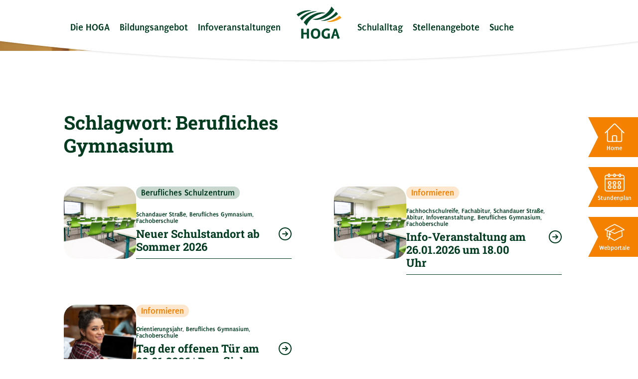

--- FILE ---
content_type: text/html; charset=UTF-8
request_url: https://hoga-schulen.de/blog/berufliches-gymnasium/
body_size: 26529
content:
<!doctype html>
<html lang="de">
<head>
	<meta charset="UTF-8">
	<meta name="viewport" content="width=device-width, initial-scale=1">
	<link rel="profile" href="https://gmpg.org/xfn/11">
	<meta name='robots' content='index, follow, max-image-preview:large, max-snippet:-1, max-video-preview:-1' />

	<!-- This site is optimized with the Yoast SEO plugin v26.6 - https://yoast.com/wordpress/plugins/seo/ -->
	<title>Berufliches Gymnasium Archive &#8211; HOGA Schulen Dresden</title>
	<link rel="canonical" href="https://hoga-schulen.de/blog/berufliches-gymnasium/" />
	<meta property="og:locale" content="de_DE" />
	<meta property="og:type" content="article" />
	<meta property="og:title" content="Berufliches Gymnasium Archive &#8211; HOGA Schulen Dresden" />
	<meta property="og:url" content="https://hoga-schulen.de/blog/berufliches-gymnasium/" />
	<meta property="og:site_name" content="HOGA Schulen Dresden" />
	<meta name="twitter:card" content="summary_large_image" />
	<script type="application/ld+json" class="yoast-schema-graph">{"@context":"https://schema.org","@graph":[{"@type":"CollectionPage","@id":"https://hoga-schulen.de/blog/berufliches-gymnasium/","url":"https://hoga-schulen.de/blog/berufliches-gymnasium/","name":"Berufliches Gymnasium Archive &#8211; HOGA Schulen Dresden","isPartOf":{"@id":"https://hoga-schulen.de/#website"},"primaryImageOfPage":{"@id":"https://hoga-schulen.de/blog/berufliches-gymnasium/#primaryimage"},"image":{"@id":"https://hoga-schulen.de/blog/berufliches-gymnasium/#primaryimage"},"thumbnailUrl":"https://hoga-schulen.de/wp-content/uploads/2016/11/schandauer-8-von-9-scaled.jpg","breadcrumb":{"@id":"https://hoga-schulen.de/blog/berufliches-gymnasium/#breadcrumb"},"inLanguage":"de"},{"@type":"ImageObject","inLanguage":"de","@id":"https://hoga-schulen.de/blog/berufliches-gymnasium/#primaryimage","url":"https://hoga-schulen.de/wp-content/uploads/2016/11/schandauer-8-von-9-scaled.jpg","contentUrl":"https://hoga-schulen.de/wp-content/uploads/2016/11/schandauer-8-von-9-scaled.jpg","width":2560,"height":1707,"caption":"Schulgebäude Schandauer Straße"},{"@type":"BreadcrumbList","@id":"https://hoga-schulen.de/blog/berufliches-gymnasium/#breadcrumb","itemListElement":[{"@type":"ListItem","position":1,"name":"Startseite","item":"https://hoga-schulen.de/"},{"@type":"ListItem","position":2,"name":"Berufliches Gymnasium"}]},{"@type":"WebSite","@id":"https://hoga-schulen.de/#website","url":"https://hoga-schulen.de/","name":"HOGA Schulen Dresden","description":"Die offizielle HOGA Webseite","publisher":{"@id":"https://hoga-schulen.de/#organization"},"potentialAction":[{"@type":"SearchAction","target":{"@type":"EntryPoint","urlTemplate":"https://hoga-schulen.de/?s={search_term_string}"},"query-input":{"@type":"PropertyValueSpecification","valueRequired":true,"valueName":"search_term_string"}}],"inLanguage":"de"},{"@type":"Organization","@id":"https://hoga-schulen.de/#organization","name":"HOGA Schulen Dresden","url":"https://hoga-schulen.de/","logo":{"@type":"ImageObject","inLanguage":"de","@id":"https://hoga-schulen.de/#/schema/logo/image/","url":"https://hoga-schulen.de/wp-content/uploads/2023/01/Logo-HOGA-Schulen-Dresden.png","contentUrl":"https://hoga-schulen.de/wp-content/uploads/2023/01/Logo-HOGA-Schulen-Dresden.png","width":357,"height":260,"caption":"HOGA Schulen Dresden"},"image":{"@id":"https://hoga-schulen.de/#/schema/logo/image/"}}]}</script>
	<!-- / Yoast SEO plugin. -->


<link rel="alternate" type="application/rss+xml" title="HOGA Schulen Dresden &raquo; Feed" href="https://hoga-schulen.de/feed/" />
<link rel="alternate" type="application/rss+xml" title="HOGA Schulen Dresden &raquo; Kommentar-Feed" href="https://hoga-schulen.de/comments/feed/" />
<link rel="alternate" type="application/rss+xml" title="HOGA Schulen Dresden &raquo; Berufliches Gymnasium Schlagwort-Feed" href="https://hoga-schulen.de/blog/berufliches-gymnasium/feed/" />
<style id='wp-img-auto-sizes-contain-inline-css'>
img:is([sizes=auto i],[sizes^="auto," i]){contain-intrinsic-size:3000px 1500px}
/*# sourceURL=wp-img-auto-sizes-contain-inline-css */
</style>
<link rel='stylesheet' id='dashicons-css' href='https://hoga-schulen.de/wp-includes/css/dashicons.min.css?ver=7f8e7256fe0cf626cd0763c29a696e28' media='all' />
<link rel='stylesheet' id='wp-jquery-ui-dialog-css' href='https://hoga-schulen.de/wp-includes/css/jquery-ui-dialog.min.css?ver=7f8e7256fe0cf626cd0763c29a696e28' media='all' />
<link rel='stylesheet' id='bup_font_awesome-css' href='https://hoga-schulen.de/wp-content/plugins/booking-ultra-pro/css/css/font-awesome.min.css?ver=7f8e7256fe0cf626cd0763c29a696e28' media='all' />
<link rel='stylesheet' id='bup_style-css' href='https://hoga-schulen.de/wp-content/plugins/booking-ultra-pro/templates/css/styles.css?ver=7f8e7256fe0cf626cd0763c29a696e28' media='all' />
<link rel='stylesheet' id='bup_phone_code_detect_css-css' href='https://hoga-schulen.de/wp-content/plugins/booking-ultra-pro/js/int-phone-code/css/intlTelInput.css?ver=7f8e7256fe0cf626cd0763c29a696e28' media='all' />
<style id='wp-emoji-styles-inline-css'>

	img.wp-smiley, img.emoji {
		display: inline !important;
		border: none !important;
		box-shadow: none !important;
		height: 1em !important;
		width: 1em !important;
		margin: 0 0.07em !important;
		vertical-align: -0.1em !important;
		background: none !important;
		padding: 0 !important;
	}
/*# sourceURL=wp-emoji-styles-inline-css */
</style>
<link rel='stylesheet' id='wp-block-library-css' href='https://hoga-schulen.de/wp-includes/css/dist/block-library/style.min.css?ver=7f8e7256fe0cf626cd0763c29a696e28' media='all' />
<style id='qsm-quiz-style-inline-css'>


/*# sourceURL=https://hoga-schulen.de/wp-content/plugins/quiz-master-next/blocks/build/style-index.css */
</style>
<style id='global-styles-inline-css'>
:root{--wp--preset--aspect-ratio--square: 1;--wp--preset--aspect-ratio--4-3: 4/3;--wp--preset--aspect-ratio--3-4: 3/4;--wp--preset--aspect-ratio--3-2: 3/2;--wp--preset--aspect-ratio--2-3: 2/3;--wp--preset--aspect-ratio--16-9: 16/9;--wp--preset--aspect-ratio--9-16: 9/16;--wp--preset--color--black: #000000;--wp--preset--color--cyan-bluish-gray: #abb8c3;--wp--preset--color--white: #ffffff;--wp--preset--color--pale-pink: #f78da7;--wp--preset--color--vivid-red: #cf2e2e;--wp--preset--color--luminous-vivid-orange: #ff6900;--wp--preset--color--luminous-vivid-amber: #fcb900;--wp--preset--color--light-green-cyan: #7bdcb5;--wp--preset--color--vivid-green-cyan: #00d084;--wp--preset--color--pale-cyan-blue: #8ed1fc;--wp--preset--color--vivid-cyan-blue: #0693e3;--wp--preset--color--vivid-purple: #9b51e0;--wp--preset--gradient--vivid-cyan-blue-to-vivid-purple: linear-gradient(135deg,rgb(6,147,227) 0%,rgb(155,81,224) 100%);--wp--preset--gradient--light-green-cyan-to-vivid-green-cyan: linear-gradient(135deg,rgb(122,220,180) 0%,rgb(0,208,130) 100%);--wp--preset--gradient--luminous-vivid-amber-to-luminous-vivid-orange: linear-gradient(135deg,rgb(252,185,0) 0%,rgb(255,105,0) 100%);--wp--preset--gradient--luminous-vivid-orange-to-vivid-red: linear-gradient(135deg,rgb(255,105,0) 0%,rgb(207,46,46) 100%);--wp--preset--gradient--very-light-gray-to-cyan-bluish-gray: linear-gradient(135deg,rgb(238,238,238) 0%,rgb(169,184,195) 100%);--wp--preset--gradient--cool-to-warm-spectrum: linear-gradient(135deg,rgb(74,234,220) 0%,rgb(151,120,209) 20%,rgb(207,42,186) 40%,rgb(238,44,130) 60%,rgb(251,105,98) 80%,rgb(254,248,76) 100%);--wp--preset--gradient--blush-light-purple: linear-gradient(135deg,rgb(255,206,236) 0%,rgb(152,150,240) 100%);--wp--preset--gradient--blush-bordeaux: linear-gradient(135deg,rgb(254,205,165) 0%,rgb(254,45,45) 50%,rgb(107,0,62) 100%);--wp--preset--gradient--luminous-dusk: linear-gradient(135deg,rgb(255,203,112) 0%,rgb(199,81,192) 50%,rgb(65,88,208) 100%);--wp--preset--gradient--pale-ocean: linear-gradient(135deg,rgb(255,245,203) 0%,rgb(182,227,212) 50%,rgb(51,167,181) 100%);--wp--preset--gradient--electric-grass: linear-gradient(135deg,rgb(202,248,128) 0%,rgb(113,206,126) 100%);--wp--preset--gradient--midnight: linear-gradient(135deg,rgb(2,3,129) 0%,rgb(40,116,252) 100%);--wp--preset--font-size--small: 13px;--wp--preset--font-size--medium: 20px;--wp--preset--font-size--large: 36px;--wp--preset--font-size--x-large: 42px;--wp--preset--spacing--20: 0.44rem;--wp--preset--spacing--30: 0.67rem;--wp--preset--spacing--40: 1rem;--wp--preset--spacing--50: 1.5rem;--wp--preset--spacing--60: 2.25rem;--wp--preset--spacing--70: 3.38rem;--wp--preset--spacing--80: 5.06rem;--wp--preset--shadow--natural: 6px 6px 9px rgba(0, 0, 0, 0.2);--wp--preset--shadow--deep: 12px 12px 50px rgba(0, 0, 0, 0.4);--wp--preset--shadow--sharp: 6px 6px 0px rgba(0, 0, 0, 0.2);--wp--preset--shadow--outlined: 6px 6px 0px -3px rgb(255, 255, 255), 6px 6px rgb(0, 0, 0);--wp--preset--shadow--crisp: 6px 6px 0px rgb(0, 0, 0);}:root { --wp--style--global--content-size: 800px;--wp--style--global--wide-size: 1200px; }:where(body) { margin: 0; }.wp-site-blocks > .alignleft { float: left; margin-right: 2em; }.wp-site-blocks > .alignright { float: right; margin-left: 2em; }.wp-site-blocks > .aligncenter { justify-content: center; margin-left: auto; margin-right: auto; }:where(.wp-site-blocks) > * { margin-block-start: 24px; margin-block-end: 0; }:where(.wp-site-blocks) > :first-child { margin-block-start: 0; }:where(.wp-site-blocks) > :last-child { margin-block-end: 0; }:root { --wp--style--block-gap: 24px; }:root :where(.is-layout-flow) > :first-child{margin-block-start: 0;}:root :where(.is-layout-flow) > :last-child{margin-block-end: 0;}:root :where(.is-layout-flow) > *{margin-block-start: 24px;margin-block-end: 0;}:root :where(.is-layout-constrained) > :first-child{margin-block-start: 0;}:root :where(.is-layout-constrained) > :last-child{margin-block-end: 0;}:root :where(.is-layout-constrained) > *{margin-block-start: 24px;margin-block-end: 0;}:root :where(.is-layout-flex){gap: 24px;}:root :where(.is-layout-grid){gap: 24px;}.is-layout-flow > .alignleft{float: left;margin-inline-start: 0;margin-inline-end: 2em;}.is-layout-flow > .alignright{float: right;margin-inline-start: 2em;margin-inline-end: 0;}.is-layout-flow > .aligncenter{margin-left: auto !important;margin-right: auto !important;}.is-layout-constrained > .alignleft{float: left;margin-inline-start: 0;margin-inline-end: 2em;}.is-layout-constrained > .alignright{float: right;margin-inline-start: 2em;margin-inline-end: 0;}.is-layout-constrained > .aligncenter{margin-left: auto !important;margin-right: auto !important;}.is-layout-constrained > :where(:not(.alignleft):not(.alignright):not(.alignfull)){max-width: var(--wp--style--global--content-size);margin-left: auto !important;margin-right: auto !important;}.is-layout-constrained > .alignwide{max-width: var(--wp--style--global--wide-size);}body .is-layout-flex{display: flex;}.is-layout-flex{flex-wrap: wrap;align-items: center;}.is-layout-flex > :is(*, div){margin: 0;}body .is-layout-grid{display: grid;}.is-layout-grid > :is(*, div){margin: 0;}body{padding-top: 0px;padding-right: 0px;padding-bottom: 0px;padding-left: 0px;}a:where(:not(.wp-element-button)){text-decoration: underline;}:root :where(.wp-element-button, .wp-block-button__link){background-color: #32373c;border-width: 0;color: #fff;font-family: inherit;font-size: inherit;font-style: inherit;font-weight: inherit;letter-spacing: inherit;line-height: inherit;padding-top: calc(0.667em + 2px);padding-right: calc(1.333em + 2px);padding-bottom: calc(0.667em + 2px);padding-left: calc(1.333em + 2px);text-decoration: none;text-transform: inherit;}.has-black-color{color: var(--wp--preset--color--black) !important;}.has-cyan-bluish-gray-color{color: var(--wp--preset--color--cyan-bluish-gray) !important;}.has-white-color{color: var(--wp--preset--color--white) !important;}.has-pale-pink-color{color: var(--wp--preset--color--pale-pink) !important;}.has-vivid-red-color{color: var(--wp--preset--color--vivid-red) !important;}.has-luminous-vivid-orange-color{color: var(--wp--preset--color--luminous-vivid-orange) !important;}.has-luminous-vivid-amber-color{color: var(--wp--preset--color--luminous-vivid-amber) !important;}.has-light-green-cyan-color{color: var(--wp--preset--color--light-green-cyan) !important;}.has-vivid-green-cyan-color{color: var(--wp--preset--color--vivid-green-cyan) !important;}.has-pale-cyan-blue-color{color: var(--wp--preset--color--pale-cyan-blue) !important;}.has-vivid-cyan-blue-color{color: var(--wp--preset--color--vivid-cyan-blue) !important;}.has-vivid-purple-color{color: var(--wp--preset--color--vivid-purple) !important;}.has-black-background-color{background-color: var(--wp--preset--color--black) !important;}.has-cyan-bluish-gray-background-color{background-color: var(--wp--preset--color--cyan-bluish-gray) !important;}.has-white-background-color{background-color: var(--wp--preset--color--white) !important;}.has-pale-pink-background-color{background-color: var(--wp--preset--color--pale-pink) !important;}.has-vivid-red-background-color{background-color: var(--wp--preset--color--vivid-red) !important;}.has-luminous-vivid-orange-background-color{background-color: var(--wp--preset--color--luminous-vivid-orange) !important;}.has-luminous-vivid-amber-background-color{background-color: var(--wp--preset--color--luminous-vivid-amber) !important;}.has-light-green-cyan-background-color{background-color: var(--wp--preset--color--light-green-cyan) !important;}.has-vivid-green-cyan-background-color{background-color: var(--wp--preset--color--vivid-green-cyan) !important;}.has-pale-cyan-blue-background-color{background-color: var(--wp--preset--color--pale-cyan-blue) !important;}.has-vivid-cyan-blue-background-color{background-color: var(--wp--preset--color--vivid-cyan-blue) !important;}.has-vivid-purple-background-color{background-color: var(--wp--preset--color--vivid-purple) !important;}.has-black-border-color{border-color: var(--wp--preset--color--black) !important;}.has-cyan-bluish-gray-border-color{border-color: var(--wp--preset--color--cyan-bluish-gray) !important;}.has-white-border-color{border-color: var(--wp--preset--color--white) !important;}.has-pale-pink-border-color{border-color: var(--wp--preset--color--pale-pink) !important;}.has-vivid-red-border-color{border-color: var(--wp--preset--color--vivid-red) !important;}.has-luminous-vivid-orange-border-color{border-color: var(--wp--preset--color--luminous-vivid-orange) !important;}.has-luminous-vivid-amber-border-color{border-color: var(--wp--preset--color--luminous-vivid-amber) !important;}.has-light-green-cyan-border-color{border-color: var(--wp--preset--color--light-green-cyan) !important;}.has-vivid-green-cyan-border-color{border-color: var(--wp--preset--color--vivid-green-cyan) !important;}.has-pale-cyan-blue-border-color{border-color: var(--wp--preset--color--pale-cyan-blue) !important;}.has-vivid-cyan-blue-border-color{border-color: var(--wp--preset--color--vivid-cyan-blue) !important;}.has-vivid-purple-border-color{border-color: var(--wp--preset--color--vivid-purple) !important;}.has-vivid-cyan-blue-to-vivid-purple-gradient-background{background: var(--wp--preset--gradient--vivid-cyan-blue-to-vivid-purple) !important;}.has-light-green-cyan-to-vivid-green-cyan-gradient-background{background: var(--wp--preset--gradient--light-green-cyan-to-vivid-green-cyan) !important;}.has-luminous-vivid-amber-to-luminous-vivid-orange-gradient-background{background: var(--wp--preset--gradient--luminous-vivid-amber-to-luminous-vivid-orange) !important;}.has-luminous-vivid-orange-to-vivid-red-gradient-background{background: var(--wp--preset--gradient--luminous-vivid-orange-to-vivid-red) !important;}.has-very-light-gray-to-cyan-bluish-gray-gradient-background{background: var(--wp--preset--gradient--very-light-gray-to-cyan-bluish-gray) !important;}.has-cool-to-warm-spectrum-gradient-background{background: var(--wp--preset--gradient--cool-to-warm-spectrum) !important;}.has-blush-light-purple-gradient-background{background: var(--wp--preset--gradient--blush-light-purple) !important;}.has-blush-bordeaux-gradient-background{background: var(--wp--preset--gradient--blush-bordeaux) !important;}.has-luminous-dusk-gradient-background{background: var(--wp--preset--gradient--luminous-dusk) !important;}.has-pale-ocean-gradient-background{background: var(--wp--preset--gradient--pale-ocean) !important;}.has-electric-grass-gradient-background{background: var(--wp--preset--gradient--electric-grass) !important;}.has-midnight-gradient-background{background: var(--wp--preset--gradient--midnight) !important;}.has-small-font-size{font-size: var(--wp--preset--font-size--small) !important;}.has-medium-font-size{font-size: var(--wp--preset--font-size--medium) !important;}.has-large-font-size{font-size: var(--wp--preset--font-size--large) !important;}.has-x-large-font-size{font-size: var(--wp--preset--font-size--x-large) !important;}
:root :where(.wp-block-pullquote){font-size: 1.5em;line-height: 1.6;}
/*# sourceURL=global-styles-inline-css */
</style>
<link rel='stylesheet' id='ae-pro-css-css' href='https://hoga-schulen.de/wp-content/plugins/anywhere-elementor-pro/includes/assets/css/ae-pro.min.css?ver=2.29.3' media='all' />
<link rel='stylesheet' id='f12-cf7-captcha-style-css' href='https://hoga-schulen.de/wp-content/plugins/captcha-for-contact-form-7/core/assets/f12-cf7-captcha.css?ver=7f8e7256fe0cf626cd0763c29a696e28' media='all' />
<link rel='stylesheet' id='cf7mls-css' href='https://hoga-schulen.de/wp-content/plugins/contact-form-7-multi-step-pro/assets/frontend/css/cf7mls.css?ver=2.7.3' media='all' />
<link rel='stylesheet' id='cf7mls_progress_bar-css' href='https://hoga-schulen.de/wp-content/plugins/contact-form-7-multi-step-pro/assets/frontend/css/progress_bar.css?ver=2.7.3' media='all' />
<link rel='stylesheet' id='cf7mls_animate-css' href='https://hoga-schulen.de/wp-content/plugins/contact-form-7-multi-step-pro/assets/frontend/animate/animate.min.css?ver=2.7.3' media='all' />
<link rel='stylesheet' id='hello-elementor-css' href='https://hoga-schulen.de/wp-content/themes/hello-elementor/assets/css/reset.css?ver=3.4.5' media='all' />
<link rel='stylesheet' id='hello-elementor-theme-style-css' href='https://hoga-schulen.de/wp-content/themes/hello-elementor/assets/css/theme.css?ver=3.4.5' media='all' />
<link rel='stylesheet' id='hello-elementor-header-footer-css' href='https://hoga-schulen.de/wp-content/themes/hello-elementor/assets/css/header-footer.css?ver=3.4.5' media='all' />
<link rel='stylesheet' id='elementor-frontend-css' href='https://hoga-schulen.de/wp-content/uploads/elementor/css/custom-frontend.min.css?ver=1768440755' media='all' />
<link rel='stylesheet' id='elementor-post-50724-css' href='https://hoga-schulen.de/wp-content/uploads/elementor/css/post-50724.css?ver=1768440755' media='all' />
<link rel='stylesheet' id='widget-nav-menu-css' href='https://hoga-schulen.de/wp-content/uploads/elementor/css/custom-pro-widget-nav-menu.min.css?ver=1768440755' media='all' />
<link rel='stylesheet' id='widget-image-css' href='https://hoga-schulen.de/wp-content/plugins/elementor/assets/css/widget-image.min.css?ver=3.33.6' media='all' />
<link rel='stylesheet' id='e-sticky-css' href='https://hoga-schulen.de/wp-content/plugins/elementor-pro/assets/css/modules/sticky.min.css?ver=3.31.2' media='all' />
<link rel='stylesheet' id='widget-heading-css' href='https://hoga-schulen.de/wp-content/plugins/elementor/assets/css/widget-heading.min.css?ver=3.33.6' media='all' />
<link rel='stylesheet' id='widget-spacer-css' href='https://hoga-schulen.de/wp-content/plugins/elementor/assets/css/widget-spacer.min.css?ver=3.33.6' media='all' />
<link rel='stylesheet' id='widget-divider-css' href='https://hoga-schulen.de/wp-content/plugins/elementor/assets/css/widget-divider.min.css?ver=3.33.6' media='all' />
<link rel='stylesheet' id='e-popup-css' href='https://hoga-schulen.de/wp-content/plugins/elementor-pro/assets/css/conditionals/popup.min.css?ver=3.31.2' media='all' />
<link rel='stylesheet' id='widget-search-form-css' href='https://hoga-schulen.de/wp-content/plugins/elementor-pro/assets/css/widget-search-form.min.css?ver=3.31.2' media='all' />
<link rel='stylesheet' id='elementor-icons-shared-0-css' href='https://hoga-schulen.de/wp-content/plugins/elementor/assets/lib/font-awesome/css/fontawesome.min.css?ver=5.15.3' media='all' />
<link rel='stylesheet' id='elementor-icons-fa-solid-css' href='https://hoga-schulen.de/wp-content/plugins/elementor/assets/lib/font-awesome/css/solid.min.css?ver=5.15.3' media='all' />
<link rel='stylesheet' id='elementor-icons-css' href='https://hoga-schulen.de/wp-content/plugins/elementor/assets/lib/eicons/css/elementor-icons.min.css?ver=5.44.0' media='all' />
<link rel='stylesheet' id='elementor-post-50748-css' href='https://hoga-schulen.de/wp-content/uploads/elementor/css/post-50748.css?ver=1768440756' media='all' />
<link rel='stylesheet' id='elementor-post-50821-css' href='https://hoga-schulen.de/wp-content/uploads/elementor/css/post-50821.css?ver=1768440756' media='all' />
<link rel='stylesheet' id='elementor-post-52304-css' href='https://hoga-schulen.de/wp-content/uploads/elementor/css/post-52304.css?ver=1768441415' media='all' />
<link rel='stylesheet' id='elementor-post-51333-css' href='https://hoga-schulen.de/wp-content/uploads/elementor/css/post-51333.css?ver=1768440756' media='all' />
<link rel='stylesheet' id='elementor-post-50870-css' href='https://hoga-schulen.de/wp-content/uploads/elementor/css/post-50870.css?ver=1768440756' media='all' />
<link rel='stylesheet' id='newsletter-css' href='https://hoga-schulen.de/wp-content/plugins/newsletter/style.css?ver=9.1.0' media='all' />
<link rel='stylesheet' id='borlabs-cookie-custom-css' href='https://hoga-schulen.de/wp-content/cache/borlabs-cookie/1/borlabs-cookie-1-de.css?ver=3.3.23-122' media='all' />
<link rel='stylesheet' id='bup_profile_style-css' href='https://hoga-schulen.de/wp-content/plugins/booking-ultra-pro-complement/templates/user-account-styles.css' media='all' />
<link rel='stylesheet' id='bup_profile_style_profile-css' href='https://hoga-schulen.de/wp-content/plugins/booking-ultra-pro-complement/templates/profile.css' media='all' />
<link rel='stylesheet' id='bup_profile_style_staff_list-css' href='https://hoga-schulen.de/wp-content/plugins/booking-ultra-pro-complement/templates/staff_list.css' media='all' />
<link rel='stylesheet' id='cf7cf-style-css' href='https://hoga-schulen.de/wp-content/plugins/cf7-conditional-fields/style.css?ver=2.6.7' media='all' />
<link rel='stylesheet' id='pfeffermond-css' href='https://hoga-schulen.de/wp-content/themes/pfeffermond-theme/style.css?ver=1.3.18' media='all' />
<link rel='stylesheet' id='elementor-icons-fa-brands-css' href='https://hoga-schulen.de/wp-content/plugins/elementor/assets/lib/font-awesome/css/brands.min.css?ver=5.15.3' media='all' />
<script src="https://hoga-schulen.de/wp-includes/js/jquery/jquery.min.js?ver=3.7.1" id="jquery-core-js"></script>
<script src="https://hoga-schulen.de/wp-includes/js/jquery/jquery-migrate.min.js?ver=3.4.1" id="jquery-migrate-js"></script>
<script src="https://hoga-schulen.de/wp-content/plugins/booking-ultra-pro/js/int-phone-code/js/intlTelInput.min.js" id="bup_phone_code_detect_js-js"></script>
<script id="bup-front_js-js-extra">
var bup_pro_front = {"wait_submit":"\u003Cimg src=\"https://hoga-schulen.de/wp-content/plugins/booking-ultra-pro/admin/images/loaderB16.gif\" width=\"16\" height=\"16\" /\u003E\u003C/span\u003E\u00a0 Bitte warten \u2026","country_detection":"yes","button_legend_step2":"Erneut suchen","button_legend_step3":"\u003C\u003C Zur\u00fcck","button_legend_step3_cart":"Book More","message_wait_staff_box":"Bitte warten \u2026","bb_date_picker_format":"dd/mm/yy","country_util_url":"https://hoga-schulen.de/wp-content/plugins/booking-ultra-pro/js/int-phone-code/js/utils.js","message_wait_availability":"\u003Cp\u003E\u003Cimg src=\"https://hoga-schulen.de/wp-content/plugins/booking-ultra-pro/admin/images/loaderB16.gif\" width=\"16\" height=\"16\" /\u003E\u003C/span\u003E\u00a0 Bitte warten \u2026\u003C/p\u003E"};
var BUPDatePicker = {"closeText":"Erledigt","currentText":"Heute","prevText":"Zur\u00fcck","nextText":"Weiter","monthNames":["Januar","Februar","M\u00e4rz","April","Mai","Juni","Juli","August","September","Oktober","November","Dezember"],"monthNamesShort":["Jan.","Feb.","M\u00e4rz","Apr.","Mai","Juni","Juli","Aug.","Sep.","Okt.","Nov.","Dez."],"monthStatus":"Zeige einen anderen Monat","dayNames":["Sonntag","Montag","Dienstag","Mittwoch","Donnerstag","Freitag","Samstag"],"dayNamesShort":["So.","Mo.","Di.","Mi.","Do.","Fr.","Sa."],"dayNamesMin":["S","M","D","M","D","F","S"],"firstDay":"1","isRTL":""};
var BUPdayslimitarray = {"dayslimit_key":"","version":"1"};
//# sourceURL=bup-front_js-js-extra
</script>
<script src="https://hoga-schulen.de/wp-content/plugins/booking-ultra-pro/js/bup-front.js" id="bup-front_js-js"></script>
<script src="https://hoga-schulen.de/wp-includes/js/plupload/moxie.min.js?ver=1.3.5.1" id="moxiejs-js"></script>
<script src="https://hoga-schulen.de/wp-includes/js/plupload/plupload.min.js?ver=2.1.9" id="plupload-js"></script>
<script src="https://hoga-schulen.de/wp-content/plugins/booking-ultra-pro/js/languages/jquery.validationEngine-en.js?ver=7f8e7256fe0cf626cd0763c29a696e28" id="form-validate-lang-js"></script>
<script src="https://hoga-schulen.de/wp-content/plugins/booking-ultra-pro/js/jquery.validationEngine.js?ver=7f8e7256fe0cf626cd0763c29a696e28" id="form-validate-js"></script>
<script data-no-optimize="1" data-no-minify="1" data-cfasync="false" src="https://hoga-schulen.de/wp-content/cache/borlabs-cookie/1/borlabs-cookie-config-de.json.js?ver=3.3.23-161" id="borlabs-cookie-config-js"></script>
<script data-no-optimize="1" data-no-minify="1" data-cfasync="false" src="https://hoga-schulen.de/wp-content/plugins/borlabs-cookie/assets/javascript/borlabs-cookie-prioritize.min.js?ver=3.3.23" id="borlabs-cookie-prioritize-js"></script>
<script id="bup_profile_js-js-extra">
var bup_profile_v98 = {"msg_wait_cropping":"Bitte warten \u2026","msg_wait":"\u003Cimg src=\"https://hoga-schulen.de/wp-content/plugins/booking-ultra-pro-complement//templates/images/loaderB16.gif\" width=\"16\" height=\"16\" /\u003E \u00a0 Please wait ... ","msg_make_selection":"You must make a selection first","msg_wait_reschedule":"Bitte warten \u2026","err_message_time_slot":"Please select a slot!","err_message_service":"Please select a service","err_message_start_date":"Please select a date","are_you_sure":"Sind Sie sicher?","err_message_note_title":"Bitte geben Sie einen Titel an","err_message_note_text":"Please write a message","err_message_payment_amount":"Bitte geben Sie die Menge an","err_message_payment_date":"Please set a date","message_delet_note_conf":"Sind Sie sicher?","message_profile_display_name":"Please type a Display Name for your Profile","bb_date_picker_format":"dd/mm/yy"};
var BUPDatePicker = {"closeText":"Erledigt","currentText":"Heute","prevText":"Zur\u00fcck","nextText":"Weiter","monthNames":["Januar","Februar","M\u00e4rz","April","Mai","Juni","Juli","August","September","Oktober","November","Dezember"],"monthNamesShort":["Jan.","Feb.","M\u00e4rz","Apr.","Mai","Juni","Juli","Aug.","Sep.","Okt.","Nov.","Dez."],"monthStatus":"Zeige einen anderen Monat","dayNames":["Sonntag","Montag","Dienstag","Mittwoch","Donnerstag","Freitag","Samstag"],"dayNamesShort":["So.","Mo.","Di.","Mi.","Do.","Fr.","Sa."],"dayNamesMin":["S","M","D","M","D","F","S"],"firstDay":"1","isRTL":""};
//# sourceURL=bup_profile_js-js-extra
</script>
<script src="https://hoga-schulen.de/wp-content/plugins/booking-ultra-pro-complement/js/bup-profile.js" id="bup_profile_js-js"></script>
<script src="https://hoga-schulen.de/wp-content/themes/pfeffermond-theme/assets/js/pfeffermond.js?ver=1.3.18" id="pfeffermond-js-js"></script>
<link rel="https://api.w.org/" href="https://hoga-schulen.de/wp-json/" /><link rel="alternate" title="JSON" type="application/json" href="https://hoga-schulen.de/wp-json/wp/v2/tags/112" /><link rel="EditURI" type="application/rsd+xml" title="RSD" href="https://hoga-schulen.de/xmlrpc.php?rsd" />

<script type="text/javascript">var ajaxurl = "https://hoga-schulen.de/wp-admin/admin-ajax.php";
</script><style type="text/css">div[id^="wpcf7-f62791"] button.cf7mls_next { background-color: #c8d8ce; color: #003b20 }div[id^="wpcf7-f62791"] button.cf7mls_back { background-color: #c8d8ce; color: #003b20 }div[id^="wpcf7-f62105"] button.cf7mls_next { background-color: #c8d8ce; color: #ffffff }div[id^="wpcf7-f62105"] button.cf7mls_back { background-color: #c8d8ce; color: #ffffff }div[id^="wpcf7-f60861"] button.cf7mls_next { background-color: #c8d8ce; color: #003b20 }div[id^="wpcf7-f60861"] button.cf7mls_back { background-color: #c8d8ce; color: #003b20 }div[id^="wpcf7-f60307"] button.cf7mls_next { background-color: #c8d8ce; color: #ffffff }div[id^="wpcf7-f60307"] button.cf7mls_back { background-color: #c8d8ce; color: #ffffff }div[id^="wpcf7-f60149"] button.cf7mls_next { background-color: #c8d8ce; color: #003b20 }div[id^="wpcf7-f60149"] button.cf7mls_back { background-color: #c8d8ce; color: #003b20 }div[id^="wpcf7-f26724"] button.cf7mls_next {   }div[id^="wpcf7-f26724"] button.cf7mls_back {   }div[id^="wpcf7-f18704"] button.cf7mls_next { background-color: #c8d8ce; color: #ffffff }div[id^="wpcf7-f18704"] button.cf7mls_back { background-color: #c8d8ce; color: #ffffff }div[id^="wpcf7-f16906"] button.cf7mls_next { background-color: #c8d8ce; color: #ffffff }div[id^="wpcf7-f16906"] button.cf7mls_back { background-color: #c8d8ce; color: #ffffff }div[id^="wpcf7-f15685"] button.cf7mls_next { background-color: #c8d8ce; color: #ffffff }div[id^="wpcf7-f15685"] button.cf7mls_back { background-color: #c8d8ce; color: #ffffff }div[id^="wpcf7-f14517"] button.cf7mls_next {   }div[id^="wpcf7-f14517"] button.cf7mls_back {   }div[id^="wpcf7-f14149"] button.cf7mls_next { background-color: #c8d8ce; color: #ffffff }div[id^="wpcf7-f14149"] button.cf7mls_back { background-color: #c8d8ce; color: #ffffff }div[id^="wpcf7-f11924"] button.cf7mls_next {   }div[id^="wpcf7-f11924"] button.cf7mls_back {   }div[id^="wpcf7-f10355"] button.cf7mls_next {   }div[id^="wpcf7-f10355"] button.cf7mls_back {   }div[id^="wpcf7-f8682"] button.cf7mls_next {   }div[id^="wpcf7-f8682"] button.cf7mls_back {   }div[id^="wpcf7-f4709"] button.cf7mls_next { background-color: #c8d8ce; color: #ffffff }div[id^="wpcf7-f4709"] button.cf7mls_back { background-color: #c8d8ce; color: #ffffff }div[id^="wpcf7-f4400"] button.cf7mls_next { background-color: #c8d8ce; color: #003b20 }div[id^="wpcf7-f4400"] button.cf7mls_back { background-color: #c8d8ce; color: #003b20 }div[id^="wpcf7-f3609"] button.cf7mls_next { background-color: #c8d8ce; color: #ffffff }div[id^="wpcf7-f3609"] button.cf7mls_back { background-color: #c8d8ce; color: #ffffff }div[id^="wpcf7-f813"] button.cf7mls_next {   }div[id^="wpcf7-f813"] button.cf7mls_back {   }div[id^="wpcf7-f578"] button.cf7mls_next {   }div[id^="wpcf7-f578"] button.cf7mls_back {   }div[id^="wpcf7-f577"] button.cf7mls_next {   }div[id^="wpcf7-f577"] button.cf7mls_back {   }div[id^="wpcf7-f576"] button.cf7mls_next {   }div[id^="wpcf7-f576"] button.cf7mls_back {   }div[id^="wpcf7-f575"] button.cf7mls_next {   }div[id^="wpcf7-f575"] button.cf7mls_back {   }div[id^="wpcf7-f574"] button.cf7mls_next { background-color: #c8d8ce; color: #003b20 }div[id^="wpcf7-f574"] button.cf7mls_back { background-color: #c8d8ce; color: #003b20 }div[id^="wpcf7-f559"] button.cf7mls_next {   }div[id^="wpcf7-f559"] button.cf7mls_back {   }div[id^="wpcf7-f263"] button.cf7mls_next { background-color: #c8d8ce; color: #003b20 }div[id^="wpcf7-f263"] button.cf7mls_back { background-color: #c8d8ce; color: #003b20 }div[id^="wpcf7-f197"] button.cf7mls_next { background-color: #c8d8ce; color: #003b20 }div[id^="wpcf7-f197"] button.cf7mls_back { background-color: #c8d8ce; color: #003b20 }</style><meta name="generator" content="Elementor 3.33.6; features: additional_custom_breakpoints; settings: css_print_method-external, google_font-disabled, font_display-swap">
<script data-no-optimize="1" data-no-minify="1" data-cfasync="false" data-borlabs-cookie-script-blocker-ignore>
    (function () {
        if ('0' === '1' && '1' === '1') {
            window['gtag_enable_tcf_support'] = true;
        }
        window.dataLayer = window.dataLayer || [];
        if (typeof window.gtag !== 'function') {
            window.gtag = function () {
                window.dataLayer.push(arguments);
            };
        }
        gtag('set', 'developer_id.dYjRjMm', true);
        if ('1' === '1') {
            let getCookieValue = function (name) {
                return document.cookie.match('(^|;)\\s*' + name + '\\s*=\\s*([^;]+)')?.pop() || '';
            };
            const gtmRegionsData = '{{ google-tag-manager-cm-regional-defaults }}';
            let gtmRegions = [];
            if (gtmRegionsData !== '\{\{ google-tag-manager-cm-regional-defaults \}\}') {
                gtmRegions = JSON.parse(gtmRegionsData);
            }
            let defaultRegion = null;
            for (let gtmRegionIndex in gtmRegions) {
                let gtmRegion = gtmRegions[gtmRegionIndex];
                if (gtmRegion['google-tag-manager-cm-region'] === '') {
                    defaultRegion = gtmRegion;
                } else {
                    gtag('consent', 'default', {
                        'ad_storage': gtmRegion['google-tag-manager-cm-default-ad-storage'],
                        'ad_user_data': gtmRegion['google-tag-manager-cm-default-ad-user-data'],
                        'ad_personalization': gtmRegion['google-tag-manager-cm-default-ad-personalization'],
                        'analytics_storage': gtmRegion['google-tag-manager-cm-default-analytics-storage'],
                        'functionality_storage': gtmRegion['google-tag-manager-cm-default-functionality-storage'],
                        'personalization_storage': gtmRegion['google-tag-manager-cm-default-personalization-storage'],
                        'security_storage': gtmRegion['google-tag-manager-cm-default-security-storage'],
                        'region': gtmRegion['google-tag-manager-cm-region'].toUpperCase().split(','),
						'wait_for_update': 500,
                    });
                }
            }
            let cookieValue = getCookieValue('borlabs-cookie-gcs');
            let consentsFromCookie = {};
            if (cookieValue !== '') {
                consentsFromCookie = JSON.parse(decodeURIComponent(cookieValue));
            }
            let defaultValues = {
                'ad_storage': defaultRegion === null ? 'denied' : defaultRegion['google-tag-manager-cm-default-ad-storage'],
                'ad_user_data': defaultRegion === null ? 'denied' : defaultRegion['google-tag-manager-cm-default-ad-user-data'],
                'ad_personalization': defaultRegion === null ? 'denied' : defaultRegion['google-tag-manager-cm-default-ad-personalization'],
                'analytics_storage': defaultRegion === null ? 'denied' : defaultRegion['google-tag-manager-cm-default-analytics-storage'],
                'functionality_storage': defaultRegion === null ? 'denied' : defaultRegion['google-tag-manager-cm-default-functionality-storage'],
                'personalization_storage': defaultRegion === null ? 'denied' : defaultRegion['google-tag-manager-cm-default-personalization-storage'],
                'security_storage': defaultRegion === null ? 'denied' : defaultRegion['google-tag-manager-cm-default-security-storage'],
                'wait_for_update': 500,
            };
            gtag('consent', 'default', {...defaultValues, ...consentsFromCookie});
            gtag('set', 'ads_data_redaction', true);
        }

        if ('0' === '1') {
            let url = new URL(window.location.href);

            if ((url.searchParams.has('gtm_debug') && url.searchParams.get('gtm_debug') !== '') || document.cookie.indexOf('__TAG_ASSISTANT=') !== -1 || document.documentElement.hasAttribute('data-tag-assistant-present')) {
                /* GTM block start */
                (function(w,d,s,l,i){w[l]=w[l]||[];w[l].push({'gtm.start':
                        new Date().getTime(),event:'gtm.js'});var f=d.getElementsByTagName(s)[0],
                    j=d.createElement(s),dl=l!='dataLayer'?'&l='+l:'';j.async=true;j.src=
                    'https://www.googletagmanager.com/gtm.js?id='+i+dl;f.parentNode.insertBefore(j,f);
                })(window,document,'script','dataLayer','GTM-WGPP9B');
                /* GTM block end */
            } else {
                /* GTM block start */
                (function(w,d,s,l,i){w[l]=w[l]||[];w[l].push({'gtm.start':
                        new Date().getTime(),event:'gtm.js'});var f=d.getElementsByTagName(s)[0],
                    j=d.createElement(s),dl=l!='dataLayer'?'&l='+l:'';j.async=true;j.src=
                    'https://hoga-schulen.de/wp-content/uploads/borlabs-cookie/' + i + '.js?ver=not-set-yet';f.parentNode.insertBefore(j,f);
                })(window,document,'script','dataLayer','GTM-WGPP9B');
                /* GTM block end */
            }
        }


        let borlabsCookieConsentChangeHandler = function () {
            window.dataLayer = window.dataLayer || [];
            if (typeof window.gtag !== 'function') {
                window.gtag = function() {
                    window.dataLayer.push(arguments);
                };
            }

            let consents = BorlabsCookie.Cookie.getPluginCookie().consents;

            if ('1' === '1') {
                let gtmConsents = {};
                let customConsents = {};

				let services = BorlabsCookie.Services._services;

				for (let service in services) {
					if (service !== 'borlabs-cookie') {
						customConsents['borlabs_cookie_' + service.replaceAll('-', '_')] = BorlabsCookie.Consents.hasConsent(service) ? 'granted' : 'denied';
					}
				}

                if ('0' === '1') {
                    gtmConsents = {
                        'analytics_storage': BorlabsCookie.Consents.hasConsentForServiceGroup('statistics') === true ? 'granted' : 'denied',
                        'functionality_storage': BorlabsCookie.Consents.hasConsentForServiceGroup('unclassified') === true ? 'granted' : 'denied',
                        'personalization_storage': BorlabsCookie.Consents.hasConsentForServiceGroup('unclassified') === true ? 'granted' : 'denied',
                        'security_storage': BorlabsCookie.Consents.hasConsentForServiceGroup('unclassified') === true ? 'granted' : 'denied',
                    };
                } else {
                    gtmConsents = {
                        'ad_storage': BorlabsCookie.Consents.hasConsentForServiceGroup('marketing') === true ? 'granted' : 'denied',
                        'ad_user_data': BorlabsCookie.Consents.hasConsentForServiceGroup('marketing') === true ? 'granted' : 'denied',
                        'ad_personalization': BorlabsCookie.Consents.hasConsentForServiceGroup('marketing') === true ? 'granted' : 'denied',
                        'analytics_storage': BorlabsCookie.Consents.hasConsentForServiceGroup('statistics') === true ? 'granted' : 'denied',
                        'functionality_storage': BorlabsCookie.Consents.hasConsentForServiceGroup('unclassified') === true ? 'granted' : 'denied',
                        'personalization_storage': BorlabsCookie.Consents.hasConsentForServiceGroup('unclassified') === true ? 'granted' : 'denied',
                        'security_storage': BorlabsCookie.Consents.hasConsentForServiceGroup('unclassified') === true ? 'granted' : 'denied',
                    };
                }
                BorlabsCookie.CookieLibrary.setCookie(
                    'borlabs-cookie-gcs',
                    JSON.stringify(gtmConsents),
                    BorlabsCookie.Settings.automaticCookieDomainAndPath.value ? '' : BorlabsCookie.Settings.cookieDomain.value,
                    BorlabsCookie.Settings.cookiePath.value,
                    BorlabsCookie.Cookie.getPluginCookie().expires,
                    BorlabsCookie.Settings.cookieSecure.value,
                    BorlabsCookie.Settings.cookieSameSite.value
                );
                gtag('consent', 'update', {...gtmConsents, ...customConsents});
            }


            for (let serviceGroup in consents) {
                for (let service of consents[serviceGroup]) {
                    if (!window.BorlabsCookieGtmPackageSentEvents.includes(service) && service !== 'borlabs-cookie') {
                        window.dataLayer.push({
                            event: 'borlabs-cookie-opt-in-' + service,
                        });
                        window.BorlabsCookieGtmPackageSentEvents.push(service);
                    }
                }
            }
            let afterConsentsEvent = document.createEvent('Event');
            afterConsentsEvent.initEvent('borlabs-cookie-google-tag-manager-after-consents', true, true);
            document.dispatchEvent(afterConsentsEvent);
        };
        window.BorlabsCookieGtmPackageSentEvents = [];
        document.addEventListener('borlabs-cookie-consent-saved', borlabsCookieConsentChangeHandler);
        document.addEventListener('borlabs-cookie-handle-unblock', borlabsCookieConsentChangeHandler);
    })();
</script>			<style>
				.e-con.e-parent:nth-of-type(n+4):not(.e-lazyloaded):not(.e-no-lazyload),
				.e-con.e-parent:nth-of-type(n+4):not(.e-lazyloaded):not(.e-no-lazyload) * {
					background-image: none !important;
				}
				@media screen and (max-height: 1024px) {
					.e-con.e-parent:nth-of-type(n+3):not(.e-lazyloaded):not(.e-no-lazyload),
					.e-con.e-parent:nth-of-type(n+3):not(.e-lazyloaded):not(.e-no-lazyload) * {
						background-image: none !important;
					}
				}
				@media screen and (max-height: 640px) {
					.e-con.e-parent:nth-of-type(n+2):not(.e-lazyloaded):not(.e-no-lazyload),
					.e-con.e-parent:nth-of-type(n+2):not(.e-lazyloaded):not(.e-no-lazyload) * {
						background-image: none !important;
					}
				}
			</style>
			<link rel="icon" href="https://hoga-schulen.de/wp-content/uploads/2018/03/cropped-Favicon2-32x32.png" sizes="32x32" />
<link rel="icon" href="https://hoga-schulen.de/wp-content/uploads/2018/03/cropped-Favicon2-192x192.png" sizes="192x192" />
<link rel="apple-touch-icon" href="https://hoga-schulen.de/wp-content/uploads/2018/03/cropped-Favicon2-180x180.png" />
<meta name="msapplication-TileImage" content="https://hoga-schulen.de/wp-content/uploads/2018/03/cropped-Favicon2-270x270.png" />
</head>
<body class="archive tag tag-berufliches-gymnasium tag-112 wp-custom-logo wp-embed-responsive wp-theme-hello-elementor wp-child-theme-pfeffermond-theme hoga-no-elementor hello-elementor-default elementor-page-52304 elementor-default elementor-template-full-width elementor-kit-50724">


<a class="skip-link screen-reader-text" href="#content">Zum Inhalt springen</a>

		<header data-elementor-type="header" data-elementor-id="50748" class="elementor elementor-50748 elementor-location-header" data-elementor-post-type="elementor_library">
			<div class="elementor-element elementor-element-ac64291 elementor-hidden-tablet elementor-hidden-mobile hoga-header e-flex e-con-boxed e-con e-parent" data-id="ac64291" data-element_type="container" data-settings="{&quot;background_background&quot;:&quot;classic&quot;,&quot;sticky&quot;:&quot;top&quot;,&quot;sticky_on&quot;:[&quot;desktop&quot;,&quot;tablet&quot;,&quot;mobile&quot;],&quot;sticky_offset&quot;:0,&quot;sticky_effects_offset&quot;:0,&quot;sticky_anchor_link_offset&quot;:0}">
					<div class="e-con-inner">
		<div class="elementor-element elementor-element-13d84c6 e-con-full container e-flex e-con e-child" data-id="13d84c6" data-element_type="container" data-settings="{&quot;background_background&quot;:&quot;classic&quot;}">
		<div class="elementor-element elementor-element-e6f74e6 e-con-full e-flex e-con e-child" data-id="e6f74e6" data-element_type="container">
				<div class="elementor-element elementor-element-6cfbb0e elementor-nav-menu--dropdown-none elementor-widget__width-inherit hoga-megamenu elementor-nav-menu__align-end elementor-widget elementor-widget-nav-menu" data-id="6cfbb0e" data-element_type="widget" data-settings="{&quot;submenu_icon&quot;:{&quot;value&quot;:&quot;&lt;i class=\&quot;fas fa-angle-down\&quot;&gt;&lt;\/i&gt;&quot;,&quot;library&quot;:&quot;fa-solid&quot;},&quot;layout&quot;:&quot;horizontal&quot;}" data-widget_type="nav-menu.default">
				<div class="elementor-widget-container">
								<nav aria-label="Menü" class="elementor-nav-menu--main elementor-nav-menu__container elementor-nav-menu--layout-horizontal e--pointer-none">
				<ul id="menu-1-6cfbb0e" class="elementor-nav-menu"><li class="mm mm_die-hoga menu-item menu-item-type-post_type menu-item-object-page menu-item-49"><a href="https://hoga-schulen.de/die-hoga/" title="Allgemeine Informationen, das HOGA-Konzept, die Standorte u. v. m." class="elementor-item">Die HOGA</a></li>
<li class="mm mm_bildungsangebote menu-item menu-item-type-post_type_archive menu-item-object-bildungsangebot menu-item-51007"><a href="https://hoga-schulen.de/bildungsangebot/" title="Die Bildungsangebote der HOGA Schulen" class="elementor-item">Bildungsangebot</a></li>
<li class="menu-item menu-item-type-post_type menu-item-object-page menu-item-51809"><a href="https://hoga-schulen.de/infoveranstaltungen/" title="Informationsveranstaltungen" class="elementor-item">Infoveranstaltungen</a></li>
</ul>			</nav>
						<nav class="elementor-nav-menu--dropdown elementor-nav-menu__container" aria-hidden="true">
				<ul id="menu-2-6cfbb0e" class="elementor-nav-menu"><li class="mm mm_die-hoga menu-item menu-item-type-post_type menu-item-object-page menu-item-49"><a href="https://hoga-schulen.de/die-hoga/" title="Allgemeine Informationen, das HOGA-Konzept, die Standorte u. v. m." class="elementor-item" tabindex="-1">Die HOGA</a></li>
<li class="mm mm_bildungsangebote menu-item menu-item-type-post_type_archive menu-item-object-bildungsangebot menu-item-51007"><a href="https://hoga-schulen.de/bildungsangebot/" title="Die Bildungsangebote der HOGA Schulen" class="elementor-item" tabindex="-1">Bildungsangebot</a></li>
<li class="menu-item menu-item-type-post_type menu-item-object-page menu-item-51809"><a href="https://hoga-schulen.de/infoveranstaltungen/" title="Informationsveranstaltungen" class="elementor-item" tabindex="-1">Infoveranstaltungen</a></li>
</ul>			</nav>
						</div>
				</div>
				</div>
		<div class="elementor-element elementor-element-4bde080 e-con-full e-flex e-con e-child" data-id="4bde080" data-element_type="container">
				<div class="elementor-element elementor-element-b26a2ed elementor-widget elementor-widget-theme-site-logo elementor-widget-image" data-id="b26a2ed" data-element_type="widget" data-widget_type="theme-site-logo.default">
				<div class="elementor-widget-container">
											<a href="https://hoga-schulen.de">
			<img width="300" height="218" src="https://hoga-schulen.de/wp-content/uploads/2023/01/Logo-HOGA-Schulen-Dresden-300x218.png" class="attachment-medium size-medium wp-image-50790" alt="Logo HOGA Schulen Dresden" srcset="https://hoga-schulen.de/wp-content/uploads/2023/01/Logo-HOGA-Schulen-Dresden-300x218.png 300w, https://hoga-schulen.de/wp-content/uploads/2023/01/Logo-HOGA-Schulen-Dresden.png 357w" sizes="(max-width: 300px) 100vw, 300px" />				</a>
											</div>
				</div>
				</div>
		<div class="elementor-element elementor-element-ee60848 e-con-full e-flex e-con e-child" data-id="ee60848" data-element_type="container">
				<div class="elementor-element elementor-element-717caa9 elementor-nav-menu--dropdown-none elementor-widget__width-inherit hoga-megamenu elementor-nav-menu__align-start elementor-widget elementor-widget-nav-menu" data-id="717caa9" data-element_type="widget" id="hoga-megamenu-right" data-settings="{&quot;submenu_icon&quot;:{&quot;value&quot;:&quot;&lt;i class=\&quot;fas fa-angle-down\&quot;&gt;&lt;\/i&gt;&quot;,&quot;library&quot;:&quot;fa-solid&quot;},&quot;layout&quot;:&quot;horizontal&quot;}" data-widget_type="nav-menu.default">
				<div class="elementor-widget-container">
								<nav aria-label="Menü" class="elementor-nav-menu--main elementor-nav-menu__container elementor-nav-menu--layout-horizontal e--pointer-none">
				<ul id="menu-1-717caa9" class="elementor-nav-menu"><li class="mm mm_schueler menu-item menu-item-type-post_type menu-item-object-page menu-item-51810"><a href="https://hoga-schulen.de/schulalltag/" title="Der Alltag an den HOGA Schulen Dresden" class="elementor-item">Schulalltag</a></li>
<li class="menu-item menu-item-type-custom menu-item-object-custom menu-item-73181"><a target="_blank" href="https://jobs.hoga-schulen.de/" class="elementor-item">Stellenangebote</a></li>
<li class="search-popup menu-item menu-item-type-custom menu-item-object-custom menu-item-50782"><a href="#search" title="Suchen Sie hier direkt nach einem Schlagwort!" class="elementor-item elementor-item-anchor">Suche</a></li>
</ul>			</nav>
						<nav class="elementor-nav-menu--dropdown elementor-nav-menu__container" aria-hidden="true">
				<ul id="menu-2-717caa9" class="elementor-nav-menu"><li class="mm mm_schueler menu-item menu-item-type-post_type menu-item-object-page menu-item-51810"><a href="https://hoga-schulen.de/schulalltag/" title="Der Alltag an den HOGA Schulen Dresden" class="elementor-item" tabindex="-1">Schulalltag</a></li>
<li class="menu-item menu-item-type-custom menu-item-object-custom menu-item-73181"><a target="_blank" href="https://jobs.hoga-schulen.de/" class="elementor-item" tabindex="-1">Stellenangebote</a></li>
<li class="search-popup menu-item menu-item-type-custom menu-item-object-custom menu-item-50782"><a href="#search" title="Suchen Sie hier direkt nach einem Schlagwort!" class="elementor-item elementor-item-anchor" tabindex="-1">Suche</a></li>
</ul>			</nav>
						</div>
				</div>
				</div>
				</div>
					</div>
				</div>
		<div class="elementor-element elementor-element-e444bc1 e-con-full elementor-hidden-desktop hoga-header e-flex e-con e-parent" data-id="e444bc1" data-element_type="container" data-settings="{&quot;background_background&quot;:&quot;classic&quot;,&quot;sticky&quot;:&quot;top&quot;,&quot;sticky_on&quot;:[&quot;desktop&quot;,&quot;tablet&quot;,&quot;mobile&quot;],&quot;sticky_offset&quot;:0,&quot;sticky_effects_offset&quot;:0,&quot;sticky_anchor_link_offset&quot;:0}">
		<div class="elementor-element elementor-element-80ae533 e-con-full container e-flex e-con e-child" data-id="80ae533" data-element_type="container" data-settings="{&quot;background_background&quot;:&quot;classic&quot;}">
		<div class="elementor-element elementor-element-52e0086 e-con-full e-flex e-con e-child" data-id="52e0086" data-element_type="container">
				<div class="elementor-element elementor-element-dac8946 menu-popup elementor-hidden-mobile elementor-widget elementor-widget-heading" data-id="dac8946" data-element_type="widget" data-widget_type="heading.default">
				<div class="elementor-widget-container">
					<p class="elementor-heading-title elementor-size-default">MENÜ</p>				</div>
				</div>
				<div class="elementor-element elementor-element-058b6b9 menu-popup elementor-hidden-tablet elementor-view-default elementor-widget elementor-widget-icon" data-id="058b6b9" data-element_type="widget" data-widget_type="icon.default">
				<div class="elementor-widget-container">
							<div class="elementor-icon-wrapper">
			<div class="elementor-icon">
			<i aria-hidden="true" class="fas fa-bars"></i>			</div>
		</div>
						</div>
				</div>
				</div>
		<div class="elementor-element elementor-element-949a788 e-con-full e-flex e-con e-child" data-id="949a788" data-element_type="container">
				<div class="elementor-element elementor-element-d3b1138 elementor-widget elementor-widget-theme-site-logo elementor-widget-image" data-id="d3b1138" data-element_type="widget" data-widget_type="theme-site-logo.default">
				<div class="elementor-widget-container">
											<a href="https://hoga-schulen.de">
			<img width="300" height="218" src="https://hoga-schulen.de/wp-content/uploads/2023/01/Logo-HOGA-Schulen-Dresden-300x218.png" class="attachment-medium size-medium wp-image-50790" alt="Logo HOGA Schulen Dresden" srcset="https://hoga-schulen.de/wp-content/uploads/2023/01/Logo-HOGA-Schulen-Dresden-300x218.png 300w, https://hoga-schulen.de/wp-content/uploads/2023/01/Logo-HOGA-Schulen-Dresden.png 357w" sizes="(max-width: 300px) 100vw, 300px" />				</a>
											</div>
				</div>
				</div>
		<div class="elementor-element elementor-element-ba0583c e-con-full e-flex e-con e-child" data-id="ba0583c" data-element_type="container">
				<div class="elementor-element elementor-element-0512053 search-popup elementor-hidden-tablet elementor-view-default elementor-widget elementor-widget-icon" data-id="0512053" data-element_type="widget" data-widget_type="icon.default">
				<div class="elementor-widget-container">
							<div class="elementor-icon-wrapper">
			<div class="elementor-icon">
			<i aria-hidden="true" class="fas fa-search"></i>			</div>
		</div>
						</div>
				</div>
				<div class="elementor-element elementor-element-b1e5f80 search-popup elementor-hidden-mobile elementor-widget elementor-widget-heading" data-id="b1e5f80" data-element_type="widget" data-widget_type="heading.default">
				<div class="elementor-widget-container">
					<p class="elementor-heading-title elementor-size-default">SUCHE</p>				</div>
				</div>
				</div>
				</div>
				</div>
		<div class="elementor-element elementor-element-3bc9dd8 e-con-full mm-item e-flex e-con e-parent" data-id="3bc9dd8" data-element_type="container" id="mm_die-hoga">
		<div class="elementor-element elementor-element-ffa9351 e-con-full mm-left e-flex e-con e-child" data-id="ffa9351" data-element_type="container" data-settings="{&quot;background_background&quot;:&quot;classic&quot;}">
				<div class="elementor-element elementor-element-d235ce5 elementor-widget elementor-widget-text-editor" data-id="d235ce5" data-element_type="widget" data-widget_type="text-editor.default">
				<div class="elementor-widget-container">
									<p>Die HOGA</p>								</div>
				</div>
				<div class="elementor-element elementor-element-a03e8c0 elementor-widget elementor-widget-global elementor-global-50917 elementor-widget-spacer" data-id="a03e8c0" data-element_type="widget" data-widget_type="spacer.default">
				<div class="elementor-widget-container">
							<div class="elementor-spacer">
			<div class="elementor-spacer-inner"></div>
		</div>
						</div>
				</div>
				<div class="elementor-element elementor-element-1cbdb50 elementor-widget elementor-widget-nav-menu" data-id="1cbdb50" data-element_type="widget" data-settings="{&quot;layout&quot;:&quot;dropdown&quot;,&quot;submenu_icon&quot;:{&quot;value&quot;:&quot;&lt;i class=\&quot;fas fa-angle-down\&quot;&gt;&lt;\/i&gt;&quot;,&quot;library&quot;:&quot;fa-solid&quot;}}" data-widget_type="nav-menu.default">
				<div class="elementor-widget-container">
								<nav class="elementor-nav-menu--dropdown elementor-nav-menu__container" aria-hidden="true">
				<ul id="menu-2-1cbdb50" class="elementor-nav-menu"><li class="menu-item menu-item-type-post_type menu-item-object-page menu-item-56"><a href="https://hoga-schulen.de/die-hoga/geschichte-der-hoga/" title="Die Geschichte der HOGA Schulen seit 1991" class="elementor-item" tabindex="-1">Geschichte der HOGA</a></li>
<li class="menu-item menu-item-type-post_type menu-item-object-page menu-item-55"><a href="https://hoga-schulen.de/die-hoga/paedagogisches-konzept/" title="Unsere Philosophie und das HOGA-Konzept" class="elementor-item" tabindex="-1">Pädagogisches Konzept</a></li>
<li class="menu-item menu-item-type-post_type menu-item-object-page menu-item-54"><a href="https://hoga-schulen.de/die-hoga/schulhaeuser/" title="Die vier Standorte der HOGA in Dresden" class="elementor-item" tabindex="-1">Schulhäuser</a></li>
<li class="menu-item menu-item-type-post_type menu-item-object-page menu-item-53"><a href="https://hoga-schulen.de/die-hoga/foerderverein/" title="Informationen und Kontakt zum Förderverein" class="elementor-item" tabindex="-1">Förderverein</a></li>
<li class="menu-item menu-item-type-post_type menu-item-object-page menu-item-52997"><a href="https://hoga-schulen.de/die-hoga/digitalisierung/" title="Die breit gefächerte Digitalisierung an den HOGA Schulen" class="elementor-item" tabindex="-1">Digitalisierung</a></li>
<li class="menu-item menu-item-type-custom menu-item-object-custom menu-item-73180"><a target="_blank" href="https://jobs.hoga-schulen.de/" class="elementor-item" tabindex="-1">Stellenangebote</a></li>
<li class="menu-item menu-item-type-post_type menu-item-object-page menu-item-80"><a href="https://hoga-schulen.de/die-hoga/kontakt/" title="Anschrift, Telefonnummer, E-Mail und weitere Informationen" class="elementor-item" tabindex="-1">Kontakt</a></li>
</ul>			</nav>
						</div>
				</div>
				</div>
		<div class="elementor-element elementor-element-8779c33 e-con-full e-flex e-con e-child" data-id="8779c33" data-element_type="container" data-settings="{&quot;background_background&quot;:&quot;classic&quot;}">
				</div>
				</div>
		<div class="elementor-element elementor-element-320038a e-con-full mm-item e-flex e-con e-parent" data-id="320038a" data-element_type="container" id="mm_schueler">
		<div class="elementor-element elementor-element-e99ff7e e-con-full mm-left e-flex e-con e-child" data-id="e99ff7e" data-element_type="container" data-settings="{&quot;background_background&quot;:&quot;classic&quot;}">
				<div class="elementor-element elementor-element-9b55a08 elementor-widget elementor-widget-text-editor" data-id="9b55a08" data-element_type="widget" data-widget_type="text-editor.default">
				<div class="elementor-widget-container">
									<p>Schüler</p>								</div>
				</div>
				<div class="elementor-element elementor-element-595c685 elementor-widget elementor-widget-global elementor-global-50917 elementor-widget-spacer" data-id="595c685" data-element_type="widget" data-widget_type="spacer.default">
				<div class="elementor-widget-container">
							<div class="elementor-spacer">
			<div class="elementor-spacer-inner"></div>
		</div>
						</div>
				</div>
				<div class="elementor-element elementor-element-0227d18 elementor-widget elementor-widget-nav-menu" data-id="0227d18" data-element_type="widget" data-settings="{&quot;layout&quot;:&quot;dropdown&quot;,&quot;submenu_icon&quot;:{&quot;value&quot;:&quot;&lt;i class=\&quot;fas fa-angle-down\&quot;&gt;&lt;\/i&gt;&quot;,&quot;library&quot;:&quot;fa-solid&quot;}}" data-widget_type="nav-menu.default">
				<div class="elementor-widget-container">
								<nav class="elementor-nav-menu--dropdown elementor-nav-menu__container" aria-hidden="true">
				<ul id="menu-2-0227d18" class="elementor-nav-menu"><li class="menu-item menu-item-type-post_type menu-item-object-page menu-item-508"><a href="https://hoga-schulen.de/schulalltag/online-sekretariat/" title="Informationen und Ansprechpartner im HOGA Sekretariat" class="elementor-item" tabindex="-1">Online Sekretariat</a></li>
<li class="menu-item menu-item-type-post_type menu-item-object-page menu-item-53189"><a href="https://hoga-schulen.de/schulalltag/mensa/" title="Die Kantine der HOGA" class="elementor-item" tabindex="-1">Mensa</a></li>
<li class="menu-item menu-item-type-post_type menu-item-object-page menu-item-53190"><a href="https://hoga-schulen.de/schulalltag/schuelerrat/" title="Kontaktinformationen zum Schülerrat" class="elementor-item" tabindex="-1">Schülerrat</a></li>
<li class="menu-item menu-item-type-post_type menu-item-object-page current_page_parent menu-item-53191"><a href="https://hoga-schulen.de/blog/" title="Aktuelle News zu und von der HOGA" class="elementor-item" tabindex="-1">News / Blog</a></li>
<li class="menu-item menu-item-type-post_type menu-item-object-page menu-item-53858"><a href="https://hoga-schulen.de/blogbeitrag-einreichen/" title="Einreichen eines eigenen Beitrags für den News-Blog" class="elementor-item" tabindex="-1">Blogbeitrag einreichen</a></li>
</ul>			</nav>
						</div>
				</div>
				</div>
		<div class="elementor-element elementor-element-c761c9d e-con-full e-flex e-con e-child" data-id="c761c9d" data-element_type="container" data-settings="{&quot;background_background&quot;:&quot;classic&quot;}">
				</div>
				</div>
		<div class="elementor-element elementor-element-7e13028 e-con-full mm-item e-flex e-con e-parent" data-id="7e13028" data-element_type="container" id="mm_bildungsangebote">
		<div class="elementor-element elementor-element-d0135fd e-con-full mm-left e-flex e-con e-child" data-id="d0135fd" data-element_type="container" data-settings="{&quot;background_background&quot;:&quot;classic&quot;}">
				<div class="elementor-element elementor-element-1089697 elementor-widget elementor-widget-text-editor" data-id="1089697" data-element_type="widget" data-widget_type="text-editor.default">
				<div class="elementor-widget-container">
									<p>Bildungsangebot</p>								</div>
				</div>
				<div class="elementor-element elementor-element-b04a04e elementor-widget elementor-widget-global elementor-global-50917 elementor-widget-spacer" data-id="b04a04e" data-element_type="widget" data-widget_type="spacer.default">
				<div class="elementor-widget-container">
							<div class="elementor-spacer">
			<div class="elementor-spacer-inner"></div>
		</div>
						</div>
				</div>
				<div class="elementor-element elementor-element-ac39381 elementor-widget elementor-widget-nav-menu" data-id="ac39381" data-element_type="widget" data-settings="{&quot;layout&quot;:&quot;dropdown&quot;,&quot;submenu_icon&quot;:{&quot;value&quot;:&quot;&lt;i class=\&quot;fas fa-angle-down\&quot;&gt;&lt;\/i&gt;&quot;,&quot;library&quot;:&quot;fa-solid&quot;}}" data-widget_type="nav-menu.default">
				<div class="elementor-widget-container">
								<nav class="elementor-nav-menu--dropdown elementor-nav-menu__container" aria-hidden="true">
				<ul id="menu-2-ac39381" class="elementor-nav-menu"><li class="menu-item menu-item-type-post_type menu-item-object-bildungsangebot menu-item-823"><a href="https://hoga-schulen.de/bildungsangebot/allgemeinbildendes-gymnasium/" title="Informationen und Bewerbung zum Gymnasium der HOGA" class="elementor-item" tabindex="-1">Allgemeinbildendes Gymnasium</a></li>
<li class="menu-item menu-item-type-post_type menu-item-object-bildungsangebot menu-item-824"><a href="https://hoga-schulen.de/bildungsangebot/oberschule/" title="Die Oberschule der HOGA in Dresden" class="elementor-item" tabindex="-1">Oberschule</a></li>
<li class="menu-item menu-item-type-post_type menu-item-object-bildungsangebot menu-item-825"><a href="https://hoga-schulen.de/bildungsangebot/berufliches-gymnasium/" title="Das Berufliche Gymnasium für Abitur und Beruf" class="elementor-item" tabindex="-1">Berufliches Gymnasium</a></li>
<li class="menu-item menu-item-type-post_type menu-item-object-bildungsangebot menu-item-826"><a href="https://hoga-schulen.de/bildungsangebot/fachoberschule/" title="FOS für Gesundheit &#038; Soziales oder Wirtschaft &#038; Verwaltung" class="elementor-item" tabindex="-1">Fachoberschule</a></li>
<li class="menu-item menu-item-type-post_type menu-item-object-bildungsangebot menu-item-4332"><a href="https://hoga-schulen.de/bildungsangebot/orientierungsjahr-fuer-die-fachoberschule/" title="HOGA Schule für Hotelmanagement mit Bachelor" class="elementor-item" tabindex="-1">Orientierungsjahr</a></li>
</ul>			</nav>
						</div>
				</div>
				<div class="elementor-element elementor-element-e6f0726 elementor-widget-divider--view-line elementor-widget elementor-widget-divider" data-id="e6f0726" data-element_type="widget" data-widget_type="divider.default">
				<div class="elementor-widget-container">
							<div class="elementor-divider">
			<span class="elementor-divider-separator">
						</span>
		</div>
						</div>
				</div>
				<div class="elementor-element elementor-element-1c228aa elementor-widget elementor-widget-nav-menu" data-id="1c228aa" data-element_type="widget" data-settings="{&quot;layout&quot;:&quot;dropdown&quot;,&quot;submenu_icon&quot;:{&quot;value&quot;:&quot;&lt;i class=\&quot;fas fa-angle-down\&quot;&gt;&lt;\/i&gt;&quot;,&quot;library&quot;:&quot;fa-solid&quot;}}" data-widget_type="nav-menu.default">
				<div class="elementor-widget-container">
								<nav class="elementor-nav-menu--dropdown elementor-nav-menu__container" aria-hidden="true">
				<ul id="menu-2-1c228aa" class="elementor-nav-menu"><li class="menu-item menu-item-type-post_type menu-item-object-page menu-item-62809"><a href="https://hoga-schulen.de/fachoberschule-nach-realschulabschluss/" class="elementor-item" tabindex="-1">Zukunft nach der 10. Klasse</a></li>
<li class="menu-item menu-item-type-post_type menu-item-object-page menu-item-74961"><a href="https://hoga-schulen.de/welche-fachrichtung-passt-zu-mir/" class="elementor-item" tabindex="-1">Welche Fachrichtung passt zu mir?</a></li>
<li class="menu-item menu-item-type-post_type menu-item-object-page menu-item-51497"><a href="https://hoga-schulen.de/bildungsangebot/bewerbung/" title="Bewerbung und Voranmeldung für die HOGA Schulen" class="elementor-item" tabindex="-1">Bewerbung/Voranmeldung</a></li>
<li class="menu-item menu-item-type-post_type menu-item-object-page menu-item-51499"><a href="https://hoga-schulen.de/bildungsangebot/bonussystem/" title="Das Bonussystem der HOGA erklärt" class="elementor-item" tabindex="-1">Bonussystem</a></li>
<li class="menu-item menu-item-type-post_type menu-item-object-page menu-item-51500"><a href="https://hoga-schulen.de/bildungsangebot/wohnen-und-leben-in-dresden/" title="Dresden als Wohn- und Lebensort" class="elementor-item" tabindex="-1">Wohnen und Leben in Dresden</a></li>
<li class="menu-item menu-item-type-post_type menu-item-object-page menu-item-53330"><a href="https://hoga-schulen.de/bildungsangebot/kostenminderung/" title="Kosten und Finanzierungsmöglichkeiten für die HOGA-Schulzeit" class="elementor-item" tabindex="-1">Kostenminderung</a></li>
</ul>			</nav>
						</div>
				</div>
				</div>
		<div class="elementor-element elementor-element-4f7d796 e-con-full e-flex e-con e-child" data-id="4f7d796" data-element_type="container" data-settings="{&quot;background_background&quot;:&quot;classic&quot;}">
				</div>
				</div>
		<div class="elementor-element elementor-element-6d8d47d7 e-con-full elementor-hidden-mobile elementor-hidden-tablet e-flex e-con e-parent" data-id="6d8d47d7" data-element_type="container" data-settings="{&quot;position&quot;:&quot;fixed&quot;}">
		<div data-ae-url="https://hoga-schulen.de" class="elementor-element elementor-element-35dc168d sidebar-button ae-link-yes e-flex e-con-boxed e-con e-child" data-id="35dc168d" data-element_type="container" data-settings="{&quot;background_background&quot;:&quot;classic&quot;}">
					<div class="e-con-inner">
				<div class="elementor-element elementor-element-3ff5bd85 icon elementor-view-default elementor-widget elementor-widget-icon" data-id="3ff5bd85" data-element_type="widget" data-widget_type="icon.default">
				<div class="elementor-widget-container">
							<div class="elementor-icon-wrapper">
			<div class="elementor-icon">
			<svg xmlns="http://www.w3.org/2000/svg" width="42.234" height="39.147" viewBox="0 0 42.234 39.147"><path id="Pfad_162" data-name="Pfad 162" d="M2.25,21.478l18.094-18.1a2.275,2.275,0,0,1,3.215,0l18.1,18.1M6.8,16.931V37.391A2.274,2.274,0,0,0,9.07,39.665h8.336V29.813A2.274,2.274,0,0,1,19.68,27.54h4.547A2.274,2.274,0,0,1,26.5,29.813v9.851h8.336a2.274,2.274,0,0,0,2.273-2.273V16.931M14.375,39.665H31.047" transform="translate(-0.836 -1.518)" fill="none" stroke="#fff" stroke-linecap="round" stroke-linejoin="round" stroke-width="2"></path></svg>			</div>
		</div>
						</div>
				</div>
				<div class="elementor-element elementor-element-12640820 elementor-widget elementor-widget-text-editor" data-id="12640820" data-element_type="widget" data-widget_type="text-editor.default">
				<div class="elementor-widget-container">
									<p>Home</p>								</div>
				</div>
					</div>
				</div>
		<div data-ae-url="https://hoga-schulen.de/schulalltag/online-sekretariat/stunden-und-vertretungsplan/" class="elementor-element elementor-element-f5dcf33 sidebar-button ae-link-yes e-flex e-con-boxed e-con e-child" data-id="f5dcf33" data-element_type="container" data-settings="{&quot;background_background&quot;:&quot;classic&quot;}">
					<div class="e-con-inner">
				<div class="elementor-element elementor-element-be54e8b icon elementor-view-default elementor-widget elementor-widget-icon" data-id="be54e8b" data-element_type="widget" data-widget_type="icon.default">
				<div class="elementor-widget-container">
							<div class="elementor-icon-wrapper">
			<div class="elementor-icon">
			<svg xmlns="http://www.w3.org/2000/svg" id="Gruppe_79" data-name="Gruppe 79" width="40.71" height="36.737" viewBox="0 0 40.71 36.737"><path fill="#fff" id="Pfad_21" data-name="Pfad 21" d="M38.893,740.143H7.049a4.438,4.438,0,0,1-4.433-4.433V710.473a4.438,4.438,0,0,1,4.433-4.433H9.983a.91.91,0,1,1,0,1.821H7.049a2.615,2.615,0,0,0-2.612,2.612V735.71a2.615,2.615,0,0,0,2.612,2.612H38.893a2.615,2.615,0,0,0,2.612-2.612V710.473a2.615,2.615,0,0,0-2.612-2.612H35.68a.91.91,0,1,1,0-1.821h3.213a4.438,4.438,0,0,1,4.433,4.433V735.71a4.438,4.438,0,0,1-4.433,4.433" transform="translate(-2.616 -703.406)"></path><path fill="#fff" id="Pfad_22" data-name="Pfad 22" d="M114.45,707.861h-7.809a.91.91,0,1,1,0-1.821h7.809a.91.91,0,1,1,0,1.821" transform="translate(-84.872 -703.406)"></path><path fill="#fff" id="Pfad_23" data-name="Pfad 23" d="M59.5,707.861h-7.87a.91.91,0,1,1,0-1.821H59.5a.91.91,0,1,1,0,1.821" transform="translate(-40.991 -703.406)"></path><path fill="#fff" id="Pfad_24" data-name="Pfad 24" d="M37.529,700.525a2.46,2.46,0,0,1-2.457-2.458v-2.593a2.457,2.457,0,0,1,4.915,0v2.593a2.46,2.46,0,0,1-2.457,2.458m0-5.687a.638.638,0,0,0-.637.637v2.593a.637.637,0,1,0,1.274,0v-2.593a.638.638,0,0,0-.637-.637" transform="translate(-28.507 -693.017)"></path><path fill="#fff" id="Pfad_25" data-name="Pfad 25" d="M92.516,700.525a2.46,2.46,0,0,1-2.457-2.458v-2.593a2.457,2.457,0,0,1,4.915,0v2.593a2.46,2.46,0,0,1-2.457,2.458m0-5.687a.638.638,0,0,0-.637.637v2.593a.637.637,0,1,0,1.274,0v-2.593a.638.638,0,0,0-.637-.637" transform="translate(-72.371 -693.017)"></path><path fill="#fff" id="Pfad_26" data-name="Pfad 26" d="M147.5,700.525a2.46,2.46,0,0,1-2.458-2.458v-2.593a2.457,2.457,0,0,1,4.915,0v2.593a2.46,2.46,0,0,1-2.457,2.458m0-5.687a.638.638,0,0,0-.637.637v2.593a.637.637,0,1,0,1.274,0v-2.593a.638.638,0,0,0-.637-.637" transform="translate(-116.234 -693.017)"></path><path fill="#fff" id="Pfad_27" data-name="Pfad 27" d="M42.415,743.916H3.526a.91.91,0,1,1,0-1.821H42.415a.91.91,0,1,1,0,1.821" transform="translate(-2.616 -732.167)"></path><path fill="#fff" id="Pfad_28" data-name="Pfad 28" d="M38.783,777.547a3.712,3.712,0,1,1,3.712-3.712,3.716,3.716,0,0,1-3.712,3.712m0-5.6a1.891,1.891,0,1,0,1.891,1.891,1.893,1.893,0,0,0-1.891-1.891" transform="translate(-28.506 -754.526)"></path><path fill="#fff" id="Pfad_29" data-name="Pfad 29" d="M87.569,777.547a3.712,3.712,0,1,1,3.712-3.712,3.716,3.716,0,0,1-3.712,3.712m0-5.6a1.891,1.891,0,1,0,1.891,1.891,1.893,1.893,0,0,0-1.891-1.891" transform="translate(-67.423 -754.526)"></path><path fill="#fff" id="Pfad_30" data-name="Pfad 30" d="M136.355,777.547a3.712,3.712,0,1,1,3.712-3.712,3.716,3.716,0,0,1-3.712,3.712m0-5.6a1.891,1.891,0,1,0,1.891,1.891,1.893,1.893,0,0,0-1.891-1.891" transform="translate(-106.34 -754.526)"></path><path fill="#fff" id="Pfad_31" data-name="Pfad 31" d="M38.783,818.477a3.712,3.712,0,1,1,3.712-3.712,3.716,3.716,0,0,1-3.712,3.712m0-5.6a1.891,1.891,0,1,0,1.891,1.891,1.893,1.893,0,0,0-1.891-1.891" transform="translate(-28.506 -787.176)"></path><path fill="#fff" id="Pfad_32" data-name="Pfad 32" d="M87.569,818.477a3.712,3.712,0,1,1,3.712-3.712,3.716,3.716,0,0,1-3.712,3.712m0-5.6a1.891,1.891,0,1,0,1.891,1.891,1.893,1.893,0,0,0-1.891-1.891" transform="translate(-67.423 -787.176)"></path><path fill="#fff" id="Pfad_33" data-name="Pfad 33" d="M136.355,818.477a3.712,3.712,0,1,1,3.712-3.712,3.716,3.716,0,0,1-3.712,3.712m0-5.6a1.891,1.891,0,1,0,1.891,1.891,1.893,1.893,0,0,0-1.891-1.891" transform="translate(-106.34 -787.176)"></path></svg>			</div>
		</div>
						</div>
				</div>
				<div class="elementor-element elementor-element-c4a1b71 elementor-widget elementor-widget-text-editor" data-id="c4a1b71" data-element_type="widget" data-widget_type="text-editor.default">
				<div class="elementor-widget-container">
									<p>Stundenplan</p>								</div>
				</div>
					</div>
				</div>
		<div data-ae-url="/webportale" class="elementor-element elementor-element-7b2d7d1 sidebar-button ae-link-yes e-flex e-con-boxed e-con e-child" data-id="7b2d7d1" data-element_type="container" data-settings="{&quot;background_background&quot;:&quot;classic&quot;}">
					<div class="e-con-inner">
				<div class="elementor-element elementor-element-1b9250a icon elementor-view-default elementor-widget elementor-widget-icon" data-id="1b9250a" data-element_type="widget" data-widget_type="icon.default">
				<div class="elementor-widget-container">
							<div class="elementor-icon-wrapper">
			<div class="elementor-icon">
			<svg xmlns="http://www.w3.org/2000/svg" width="49.781" height="42" viewBox="0 0 49.781 42"><path id="Pfad_91" data-name="Pfad 91" d="M7.71,18.78A138.842,138.842,0,0,0,6.582,33.361a111.715,111.715,0,0,1,18.91,10.132A111.715,111.715,0,0,1,44.4,33.361,138.9,138.9,0,0,0,43.276,18.78m-35.568,0Q4.68,17.762,1.6,16.912A137.626,137.626,0,0,1,25.492,3.493,137.618,137.618,0,0,1,49.382,16.91q-3.088.855-6.107,1.87m-35.568,0a116.469,116.469,0,0,1,17.784,7.678A116.482,116.482,0,0,1,43.273,18.78M13.43,29.929a1.723,1.723,0,1,0-1.723-1.723A1.723,1.723,0,0,0,13.43,29.929Zm0,0V21.486a127.224,127.224,0,0,1,12.061-6.621M9.394,41.4a13.741,13.741,0,0,0,4.037-9.748V28.206" transform="translate(-0.601 -2.493)" fill="none" stroke="#fff" stroke-linecap="round" stroke-linejoin="round" stroke-width="2"></path></svg>			</div>
		</div>
						</div>
				</div>
				<div class="elementor-element elementor-element-48a2565 elementor-widget elementor-widget-text-editor" data-id="48a2565" data-element_type="widget" data-widget_type="text-editor.default">
				<div class="elementor-widget-container">
									<p>Webportale</p>								</div>
				</div>
					</div>
				</div>
				</div>
		<div class="elementor-element elementor-element-8b196a8 e-con-full elementor-hidden-desktop mobile-footer-buttons e-flex e-con e-parent" data-id="8b196a8" data-element_type="container" data-settings="{&quot;position&quot;:&quot;fixed&quot;,&quot;background_background&quot;:&quot;classic&quot;}">
		<div data-ae-url="/" class="elementor-element elementor-element-4b3cdc8a ae-link-yes e-con-full e-flex e-con e-child" data-id="4b3cdc8a" data-element_type="container">
				<div class="elementor-element elementor-element-6a6b848c icon elementor-view-default elementor-widget elementor-widget-icon" data-id="6a6b848c" data-element_type="widget" data-widget_type="icon.default">
				<div class="elementor-widget-container">
							<div class="elementor-icon-wrapper">
			<div class="elementor-icon">
			<svg xmlns="http://www.w3.org/2000/svg" width="42.234" height="39.147" viewBox="0 0 42.234 39.147"><path id="Pfad_162" data-name="Pfad 162" d="M2.25,21.478l18.094-18.1a2.275,2.275,0,0,1,3.215,0l18.1,18.1M6.8,16.931V37.391A2.274,2.274,0,0,0,9.07,39.665h8.336V29.813A2.274,2.274,0,0,1,19.68,27.54h4.547A2.274,2.274,0,0,1,26.5,29.813v9.851h8.336a2.274,2.274,0,0,0,2.273-2.273V16.931M14.375,39.665H31.047" transform="translate(-0.836 -1.518)" fill="none" stroke="#fff" stroke-linecap="round" stroke-linejoin="round" stroke-width="2"></path></svg>			</div>
		</div>
						</div>
				</div>
				<div class="elementor-element elementor-element-599a90a2 elementor-widget elementor-widget-text-editor" data-id="599a90a2" data-element_type="widget" data-widget_type="text-editor.default">
				<div class="elementor-widget-container">
									<p>Home</p>								</div>
				</div>
				</div>
		<div data-ae-url="https://hoga-schulen.de/schulalltag/online-sekretariat/stunden-und-vertretungsplan/" class="elementor-element elementor-element-bea6037 ae-link-yes e-con-full e-flex e-con e-child" data-id="bea6037" data-element_type="container">
				<div class="elementor-element elementor-element-623caed icon elementor-view-default elementor-widget elementor-widget-icon" data-id="623caed" data-element_type="widget" data-widget_type="icon.default">
				<div class="elementor-widget-container">
							<div class="elementor-icon-wrapper">
			<div class="elementor-icon">
			<svg xmlns="http://www.w3.org/2000/svg" id="Gruppe_79" data-name="Gruppe 79" width="40.71" height="36.737" viewBox="0 0 40.71 36.737"><path fill="#fff" id="Pfad_21" data-name="Pfad 21" d="M38.893,740.143H7.049a4.438,4.438,0,0,1-4.433-4.433V710.473a4.438,4.438,0,0,1,4.433-4.433H9.983a.91.91,0,1,1,0,1.821H7.049a2.615,2.615,0,0,0-2.612,2.612V735.71a2.615,2.615,0,0,0,2.612,2.612H38.893a2.615,2.615,0,0,0,2.612-2.612V710.473a2.615,2.615,0,0,0-2.612-2.612H35.68a.91.91,0,1,1,0-1.821h3.213a4.438,4.438,0,0,1,4.433,4.433V735.71a4.438,4.438,0,0,1-4.433,4.433" transform="translate(-2.616 -703.406)"></path><path fill="#fff" id="Pfad_22" data-name="Pfad 22" d="M114.45,707.861h-7.809a.91.91,0,1,1,0-1.821h7.809a.91.91,0,1,1,0,1.821" transform="translate(-84.872 -703.406)"></path><path fill="#fff" id="Pfad_23" data-name="Pfad 23" d="M59.5,707.861h-7.87a.91.91,0,1,1,0-1.821H59.5a.91.91,0,1,1,0,1.821" transform="translate(-40.991 -703.406)"></path><path fill="#fff" id="Pfad_24" data-name="Pfad 24" d="M37.529,700.525a2.46,2.46,0,0,1-2.457-2.458v-2.593a2.457,2.457,0,0,1,4.915,0v2.593a2.46,2.46,0,0,1-2.457,2.458m0-5.687a.638.638,0,0,0-.637.637v2.593a.637.637,0,1,0,1.274,0v-2.593a.638.638,0,0,0-.637-.637" transform="translate(-28.507 -693.017)"></path><path fill="#fff" id="Pfad_25" data-name="Pfad 25" d="M92.516,700.525a2.46,2.46,0,0,1-2.457-2.458v-2.593a2.457,2.457,0,0,1,4.915,0v2.593a2.46,2.46,0,0,1-2.457,2.458m0-5.687a.638.638,0,0,0-.637.637v2.593a.637.637,0,1,0,1.274,0v-2.593a.638.638,0,0,0-.637-.637" transform="translate(-72.371 -693.017)"></path><path fill="#fff" id="Pfad_26" data-name="Pfad 26" d="M147.5,700.525a2.46,2.46,0,0,1-2.458-2.458v-2.593a2.457,2.457,0,0,1,4.915,0v2.593a2.46,2.46,0,0,1-2.457,2.458m0-5.687a.638.638,0,0,0-.637.637v2.593a.637.637,0,1,0,1.274,0v-2.593a.638.638,0,0,0-.637-.637" transform="translate(-116.234 -693.017)"></path><path fill="#fff" id="Pfad_27" data-name="Pfad 27" d="M42.415,743.916H3.526a.91.91,0,1,1,0-1.821H42.415a.91.91,0,1,1,0,1.821" transform="translate(-2.616 -732.167)"></path><path fill="#fff" id="Pfad_28" data-name="Pfad 28" d="M38.783,777.547a3.712,3.712,0,1,1,3.712-3.712,3.716,3.716,0,0,1-3.712,3.712m0-5.6a1.891,1.891,0,1,0,1.891,1.891,1.893,1.893,0,0,0-1.891-1.891" transform="translate(-28.506 -754.526)"></path><path fill="#fff" id="Pfad_29" data-name="Pfad 29" d="M87.569,777.547a3.712,3.712,0,1,1,3.712-3.712,3.716,3.716,0,0,1-3.712,3.712m0-5.6a1.891,1.891,0,1,0,1.891,1.891,1.893,1.893,0,0,0-1.891-1.891" transform="translate(-67.423 -754.526)"></path><path fill="#fff" id="Pfad_30" data-name="Pfad 30" d="M136.355,777.547a3.712,3.712,0,1,1,3.712-3.712,3.716,3.716,0,0,1-3.712,3.712m0-5.6a1.891,1.891,0,1,0,1.891,1.891,1.893,1.893,0,0,0-1.891-1.891" transform="translate(-106.34 -754.526)"></path><path fill="#fff" id="Pfad_31" data-name="Pfad 31" d="M38.783,818.477a3.712,3.712,0,1,1,3.712-3.712,3.716,3.716,0,0,1-3.712,3.712m0-5.6a1.891,1.891,0,1,0,1.891,1.891,1.893,1.893,0,0,0-1.891-1.891" transform="translate(-28.506 -787.176)"></path><path fill="#fff" id="Pfad_32" data-name="Pfad 32" d="M87.569,818.477a3.712,3.712,0,1,1,3.712-3.712,3.716,3.716,0,0,1-3.712,3.712m0-5.6a1.891,1.891,0,1,0,1.891,1.891,1.893,1.893,0,0,0-1.891-1.891" transform="translate(-67.423 -787.176)"></path><path fill="#fff" id="Pfad_33" data-name="Pfad 33" d="M136.355,818.477a3.712,3.712,0,1,1,3.712-3.712,3.716,3.716,0,0,1-3.712,3.712m0-5.6a1.891,1.891,0,1,0,1.891,1.891,1.893,1.893,0,0,0-1.891-1.891" transform="translate(-106.34 -787.176)"></path></svg>			</div>
		</div>
						</div>
				</div>
				<div class="elementor-element elementor-element-8bd7e6a elementor-widget elementor-widget-text-editor" data-id="8bd7e6a" data-element_type="widget" data-widget_type="text-editor.default">
				<div class="elementor-widget-container">
									<p>Stundenplan</p>								</div>
				</div>
				</div>
		<div data-ae-url="/webportale" class="elementor-element elementor-element-878665a ae-link-yes e-con-full e-flex e-con e-child" data-id="878665a" data-element_type="container">
				<div class="elementor-element elementor-element-84980e2 icon elementor-view-default elementor-widget elementor-widget-icon" data-id="84980e2" data-element_type="widget" data-widget_type="icon.default">
				<div class="elementor-widget-container">
							<div class="elementor-icon-wrapper">
			<div class="elementor-icon">
			<svg xmlns="http://www.w3.org/2000/svg" width="49.781" height="42" viewBox="0 0 49.781 42"><path id="Pfad_91" data-name="Pfad 91" d="M7.71,18.78A138.842,138.842,0,0,0,6.582,33.361a111.715,111.715,0,0,1,18.91,10.132A111.715,111.715,0,0,1,44.4,33.361,138.9,138.9,0,0,0,43.276,18.78m-35.568,0Q4.68,17.762,1.6,16.912A137.626,137.626,0,0,1,25.492,3.493,137.618,137.618,0,0,1,49.382,16.91q-3.088.855-6.107,1.87m-35.568,0a116.469,116.469,0,0,1,17.784,7.678A116.482,116.482,0,0,1,43.273,18.78M13.43,29.929a1.723,1.723,0,1,0-1.723-1.723A1.723,1.723,0,0,0,13.43,29.929Zm0,0V21.486a127.224,127.224,0,0,1,12.061-6.621M9.394,41.4a13.741,13.741,0,0,0,4.037-9.748V28.206" transform="translate(-0.601 -2.493)" fill="none" stroke="#fff" stroke-linecap="round" stroke-linejoin="round" stroke-width="2"></path></svg>			</div>
		</div>
						</div>
				</div>
				<div class="elementor-element elementor-element-b1eae56 elementor-widget elementor-widget-text-editor" data-id="b1eae56" data-element_type="widget" data-widget_type="text-editor.default">
				<div class="elementor-widget-container">
									<p>Webportale</p>								</div>
				</div>
				</div>
				</div>
				</header>
				<div data-elementor-type="archive" data-elementor-id="52304" class="elementor elementor-52304 elementor-location-archive" data-elementor-post-type="elementor_library">
			<div class="elementor-element elementor-element-4a3e2bec hoga-hero e-flex e-con-boxed e-con e-parent" data-id="4a3e2bec" data-element_type="container" data-settings="{&quot;background_background&quot;:&quot;classic&quot;}">
					<div class="e-con-inner">
					</div>
				</div>
		<div class="elementor-element elementor-element-546d491d e-flex e-con-boxed e-con e-parent" data-id="546d491d" data-element_type="container">
					<div class="e-con-inner">
				<div class="elementor-element elementor-element-768b7606 elementor-widget-tablet__width-initial elementor-widget__width-initial hoga-blog-title elementor-widget elementor-widget-heading" data-id="768b7606" data-element_type="widget" data-widget_type="heading.default">
				<div class="elementor-widget-container">
					<h1 class="elementor-heading-title elementor-size-default">HOGA Blog</h1>				</div>
				</div>
				<div class="elementor-element elementor-element-dce9d84 elementor-widget-tablet__width-initial elementor-widget__width-initial elementor-widget elementor-widget-heading" data-id="dce9d84" data-element_type="widget" data-widget_type="heading.default">
				<div class="elementor-widget-container">
					<h1 class="elementor-heading-title elementor-size-default">Schlagwort: Berufliches Gymnasium</h1>				</div>
				</div>
				<div class="elementor-element elementor-element-a374296 elementor-widget elementor-widget-global elementor-global-50905 elementor-widget-spacer" data-id="a374296" data-element_type="widget" data-widget_type="spacer.default">
				<div class="elementor-widget-container">
							<div class="elementor-spacer">
			<div class="elementor-spacer-inner"></div>
		</div>
						</div>
				</div>
				<div class="elementor-element elementor-element-3f388e3 ae-grid-default elementor-widget elementor-widget-ae-post-blocks-adv" data-id="3f388e3" data-element_type="widget" data-settings="{&quot;grid_columns&quot;:2,&quot;grid_columns_tablet&quot;:1,&quot;grid_pagination_scroll_top_offset&quot;:{&quot;unit&quot;:&quot;px&quot;,&quot;size&quot;:0,&quot;sizes&quot;:[]},&quot;grid_pagination_scroll_top_offset_tablet&quot;:{&quot;unit&quot;:&quot;px&quot;,&quot;size&quot;:&quot;&quot;,&quot;sizes&quot;:[]},&quot;grid_pagination_scroll_top_offset_mobile&quot;:{&quot;unit&quot;:&quot;px&quot;,&quot;size&quot;:&quot;&quot;,&quot;sizes&quot;:[]},&quot;grid_columns_mobile&quot;:&quot;1&quot;}" data-widget_type="ae-post-blocks-adv.grid">
				<div class="elementor-widget-container">
								<div class="ae-outer-wrapper ae-height-100 no-ajax" data-source="current_loop" data-pid="74529" data-wid="3f388e3" data-disable_scroll_on_ajax_load="no" data-pagination_scroll_top_offset="0" >
			
		<div class="ae-post-collection" >
			
		<article class="ae-post-item ae-post-item-3f388e3" >
			<div class="ae-post-item-inner">
								<div class="ae_data elementor elementor-52124">
											<div data-elementor-type="wp-post" data-elementor-id="52124" class="elementor elementor-52124" data-elementor-post-type="ae_global_templates">
				<div class="elementor-element elementor-element-1d96b32a e-con-full e-flex beitrag-badge-green e-con e-parent" data-id="1d96b32a" data-element_type="container">
		<div class="elementor-element elementor-element-11d5a37c e-con-full e-flex e-con e-parent" data-id="11d5a37c" data-element_type="container" data-settings="{&quot;background_background&quot;:&quot;classic&quot;}">
				<div class="elementor-element elementor-element-55e3056 blog-loop-img hover-right elementor-widget elementor-widget-image" data-id="55e3056" data-element_type="widget" data-widget_type="image.default">
				<div class="elementor-widget-container">
																<a href="https://hoga-schulen.de/blog/neuer-schulstandort/">
							<img width="300" height="200" src="https://hoga-schulen.de/wp-content/uploads/2016/11/schandauer-8-von-9-300x200.jpg" class="attachment-medium size-medium wp-image-24037" alt="Schulgebäude Schandauer Straße" srcset="https://hoga-schulen.de/wp-content/uploads/2016/11/schandauer-8-von-9-300x200.jpg 300w, https://hoga-schulen.de/wp-content/uploads/2016/11/schandauer-8-von-9-1024x683.jpg 1024w, https://hoga-schulen.de/wp-content/uploads/2016/11/schandauer-8-von-9-768x512.jpg 768w, https://hoga-schulen.de/wp-content/uploads/2016/11/schandauer-8-von-9-1536x1024.jpg 1536w, https://hoga-schulen.de/wp-content/uploads/2016/11/schandauer-8-von-9-2048x1365.jpg 2048w" sizes="(max-width: 300px) 100vw, 300px" />								</a>
															</div>
				</div>
				</div>
		<div class="elementor-element elementor-element-7c0f5d1f e-con-full e-flex e-con e-parent" data-id="7c0f5d1f" data-element_type="container">
		<div class="elementor-element elementor-element-97cd0f8 e-con-full e-flex e-con e-parent" data-id="97cd0f8" data-element_type="container">
				<div class="elementor-element elementor-element-2ed2b8fc elementor-widget__width-auto badge elementor-widget elementor-widget-text-editor" data-id="2ed2b8fc" data-element_type="widget" data-widget_type="text-editor.default">
				<div class="elementor-widget-container">
									Berufliches Schulzentrum								</div>
				</div>
				</div>
		<div class="elementor-element elementor-element-ad11a2f e-con-full e-flex e-con e-parent" data-id="ad11a2f" data-element_type="container">
				<div class="elementor-element elementor-element-e628a53 elementor-widget__width-auto elementor-widget elementor-widget-text-editor" data-id="e628a53" data-element_type="widget" data-widget_type="text-editor.default">
				<div class="elementor-widget-container">
									<a href="https://hoga-schulen.de/blog/schandauer-strasse/" rel="tag">Schandauer Straße</a>, <a href="https://hoga-schulen.de/blog/berufliches-gymnasium/" rel="tag">Berufliches Gymnasium</a>, <a href="https://hoga-schulen.de/blog/fachoberschule/" rel="tag">Fachoberschule</a>								</div>
				</div>
				</div>
		<div data-ae-url="https://hoga-schulen.de/blog/neuer-schulstandort/" class="elementor-element elementor-element-33e2d64 e-con-full ae-link-yes e-flex e-con e-parent" data-id="33e2d64" data-element_type="container">
				<div class="elementor-element elementor-element-7c3bce8 elementor-widget__width-initial elementor-widget elementor-widget-text-editor" data-id="7c3bce8" data-element_type="widget" data-widget_type="text-editor.default">
				<div class="elementor-widget-container">
									Neuer Schulstandort ab Sommer 2026								</div>
				</div>
				<div class="elementor-element elementor-element-e4b58b5 elementor-widget__width-initial elementor-view-default elementor-widget elementor-widget-icon" data-id="e4b58b5" data-element_type="widget" data-widget_type="icon.default">
				<div class="elementor-widget-container">
							<div class="elementor-icon-wrapper">
			<div class="elementor-icon">
			<svg xmlns="http://www.w3.org/2000/svg" width="26" height="26" viewBox="0 0 26 26"><path id="Pfad_198" data-name="Pfad 198" d="M16,19l4-4m0,0-4-4m4,4H10m17,0A12,12,0,1,1,15,3,12,12,0,0,1,27,15Z" transform="translate(-2 -2)" fill="none" stroke="#003b20" stroke-linecap="round" stroke-linejoin="round" stroke-width="2"></path></svg>			</div>
		</div>
						</div>
				</div>
				</div>
				</div>
				</div>
				</div>
										</div>
							</div>
		</article>

		
		<article class="ae-post-item ae-post-item-3f388e3" >
			<div class="ae-post-item-inner">
								<div class="ae_data elementor elementor-52124">
											<div data-elementor-type="wp-post" data-elementor-id="52124" class="elementor elementor-52124" data-elementor-post-type="ae_global_templates">
				<div class="elementor-element elementor-element-1d96b32a e-con-full e-flex beitrag-badge-orange e-con e-parent" data-id="1d96b32a" data-element_type="container">
		<div class="elementor-element elementor-element-11d5a37c e-con-full e-flex e-con e-parent" data-id="11d5a37c" data-element_type="container" data-settings="{&quot;background_background&quot;:&quot;classic&quot;}">
				<div class="elementor-element elementor-element-55e3056 blog-loop-img hover-right elementor-widget elementor-widget-image" data-id="55e3056" data-element_type="widget" data-widget_type="image.default">
				<div class="elementor-widget-container">
																<a href="https://hoga-schulen.de/blog/info-veranstaltung-bgym-fos/">
							<img width="300" height="200" src="https://hoga-schulen.de/wp-content/uploads/2016/11/schandauer-8-von-9-300x200.jpg" class="attachment-medium size-medium wp-image-24037" alt="Schulgebäude Schandauer Straße" srcset="https://hoga-schulen.de/wp-content/uploads/2016/11/schandauer-8-von-9-300x200.jpg 300w, https://hoga-schulen.de/wp-content/uploads/2016/11/schandauer-8-von-9-1024x683.jpg 1024w, https://hoga-schulen.de/wp-content/uploads/2016/11/schandauer-8-von-9-768x512.jpg 768w, https://hoga-schulen.de/wp-content/uploads/2016/11/schandauer-8-von-9-1536x1024.jpg 1536w, https://hoga-schulen.de/wp-content/uploads/2016/11/schandauer-8-von-9-2048x1365.jpg 2048w" sizes="(max-width: 300px) 100vw, 300px" />								</a>
															</div>
				</div>
				</div>
		<div class="elementor-element elementor-element-7c0f5d1f e-con-full e-flex e-con e-parent" data-id="7c0f5d1f" data-element_type="container">
		<div class="elementor-element elementor-element-97cd0f8 e-con-full e-flex e-con e-parent" data-id="97cd0f8" data-element_type="container">
				<div class="elementor-element elementor-element-2ed2b8fc elementor-widget__width-auto badge elementor-widget elementor-widget-text-editor" data-id="2ed2b8fc" data-element_type="widget" data-widget_type="text-editor.default">
				<div class="elementor-widget-container">
									Informieren								</div>
				</div>
				</div>
		<div class="elementor-element elementor-element-ad11a2f e-con-full e-flex e-con e-parent" data-id="ad11a2f" data-element_type="container">
				<div class="elementor-element elementor-element-e628a53 elementor-widget__width-auto elementor-widget elementor-widget-text-editor" data-id="e628a53" data-element_type="widget" data-widget_type="text-editor.default">
				<div class="elementor-widget-container">
									<a href="https://hoga-schulen.de/blog/fachhochschulreife/" rel="tag">Fachhochschulreife</a>, <a href="https://hoga-schulen.de/blog/fachabitur/" rel="tag">Fachabitur</a>, <a href="https://hoga-schulen.de/blog/schandauer-strasse/" rel="tag">Schandauer Straße</a>, <a href="https://hoga-schulen.de/blog/abitur/" rel="tag">Abitur</a>, <a href="https://hoga-schulen.de/blog/infoveranstaltung/" rel="tag">Infoveranstaltung</a>, <a href="https://hoga-schulen.de/blog/berufliches-gymnasium/" rel="tag">Berufliches Gymnasium</a>, <a href="https://hoga-schulen.de/blog/fachoberschule/" rel="tag">Fachoberschule</a>								</div>
				</div>
				</div>
		<div data-ae-url="https://hoga-schulen.de/blog/info-veranstaltung-bgym-fos/" class="elementor-element elementor-element-33e2d64 e-con-full ae-link-yes e-flex e-con e-parent" data-id="33e2d64" data-element_type="container">
				<div class="elementor-element elementor-element-7c3bce8 elementor-widget__width-initial elementor-widget elementor-widget-text-editor" data-id="7c3bce8" data-element_type="widget" data-widget_type="text-editor.default">
				<div class="elementor-widget-container">
									Info-Veranstaltung am 26.01.2026 um 18.00 Uhr								</div>
				</div>
				<div class="elementor-element elementor-element-e4b58b5 elementor-widget__width-initial elementor-view-default elementor-widget elementor-widget-icon" data-id="e4b58b5" data-element_type="widget" data-widget_type="icon.default">
				<div class="elementor-widget-container">
							<div class="elementor-icon-wrapper">
			<div class="elementor-icon">
			<svg xmlns="http://www.w3.org/2000/svg" width="26" height="26" viewBox="0 0 26 26"><path id="Pfad_198" data-name="Pfad 198" d="M16,19l4-4m0,0-4-4m4,4H10m17,0A12,12,0,1,1,15,3,12,12,0,0,1,27,15Z" transform="translate(-2 -2)" fill="none" stroke="#003b20" stroke-linecap="round" stroke-linejoin="round" stroke-width="2"></path></svg>			</div>
		</div>
						</div>
				</div>
				</div>
				</div>
				</div>
				</div>
										</div>
							</div>
		</article>

		
		<article class="ae-post-item ae-post-item-3f388e3" >
			<div class="ae-post-item-inner">
								<div class="ae_data elementor elementor-52124">
											<div data-elementor-type="wp-post" data-elementor-id="52124" class="elementor elementor-52124" data-elementor-post-type="ae_global_templates">
				<div class="elementor-element elementor-element-1d96b32a e-con-full e-flex beitrag-badge-orange e-con e-parent" data-id="1d96b32a" data-element_type="container">
		<div class="elementor-element elementor-element-11d5a37c e-con-full e-flex e-con e-parent" data-id="11d5a37c" data-element_type="container" data-settings="{&quot;background_background&quot;:&quot;classic&quot;}">
				<div class="elementor-element elementor-element-55e3056 blog-loop-img hover-right elementor-widget elementor-widget-image" data-id="55e3056" data-element_type="widget" data-widget_type="image.default">
				<div class="elementor-widget-container">
																<a href="https://hoga-schulen.de/tag-der-offenen-tur-bsz/">
							<img width="300" height="293" src="https://hoga-schulen.de/wp-content/uploads/2023/01/bildungsangebote-300x293.jpeg" class="attachment-medium size-medium wp-image-51858" alt="" srcset="https://hoga-schulen.de/wp-content/uploads/2023/01/bildungsangebote-300x293.jpeg 300w, https://hoga-schulen.de/wp-content/uploads/2023/01/bildungsangebote-1024x1001.jpeg 1024w, https://hoga-schulen.de/wp-content/uploads/2023/01/bildungsangebote-768x751.jpeg 768w, https://hoga-schulen.de/wp-content/uploads/2023/01/bildungsangebote.jpeg 1400w" sizes="(max-width: 300px) 100vw, 300px" />								</a>
															</div>
				</div>
				</div>
		<div class="elementor-element elementor-element-7c0f5d1f e-con-full e-flex e-con e-parent" data-id="7c0f5d1f" data-element_type="container">
		<div class="elementor-element elementor-element-97cd0f8 e-con-full e-flex e-con e-parent" data-id="97cd0f8" data-element_type="container">
				<div class="elementor-element elementor-element-2ed2b8fc elementor-widget__width-auto badge elementor-widget elementor-widget-text-editor" data-id="2ed2b8fc" data-element_type="widget" data-widget_type="text-editor.default">
				<div class="elementor-widget-container">
									Informieren								</div>
				</div>
				</div>
		<div class="elementor-element elementor-element-ad11a2f e-con-full e-flex e-con e-parent" data-id="ad11a2f" data-element_type="container">
				<div class="elementor-element elementor-element-e628a53 elementor-widget__width-auto elementor-widget elementor-widget-text-editor" data-id="e628a53" data-element_type="widget" data-widget_type="text-editor.default">
				<div class="elementor-widget-container">
									<a href="https://hoga-schulen.de/blog/orientierungsjahr/" rel="tag">Orientierungsjahr</a>, <a href="https://hoga-schulen.de/blog/berufliches-gymnasium/" rel="tag">Berufliches Gymnasium</a>, <a href="https://hoga-schulen.de/blog/fachoberschule/" rel="tag">Fachoberschule</a>								</div>
				</div>
				</div>
		<div data-ae-url="https://hoga-schulen.de/tag-der-offenen-tur-bsz/" class="elementor-element elementor-element-33e2d64 e-con-full ae-link-yes e-flex e-con e-parent" data-id="33e2d64" data-element_type="container">
				<div class="elementor-element elementor-element-7c3bce8 elementor-widget__width-initial elementor-widget elementor-widget-text-editor" data-id="7c3bce8" data-element_type="widget" data-widget_type="text-editor.default">
				<div class="elementor-widget-container">
									Tag der offenen Tür am 30.01.2026 | Berufliches Gymnasium, Fachoberschule &amp; Orientierungsjahr | 16:00 &#8211; 19:00 Uhr								</div>
				</div>
				<div class="elementor-element elementor-element-e4b58b5 elementor-widget__width-initial elementor-view-default elementor-widget elementor-widget-icon" data-id="e4b58b5" data-element_type="widget" data-widget_type="icon.default">
				<div class="elementor-widget-container">
							<div class="elementor-icon-wrapper">
			<div class="elementor-icon">
			<svg xmlns="http://www.w3.org/2000/svg" width="26" height="26" viewBox="0 0 26 26"><path id="Pfad_198" data-name="Pfad 198" d="M16,19l4-4m0,0-4-4m4,4H10m17,0A12,12,0,1,1,15,3,12,12,0,0,1,27,15Z" transform="translate(-2 -2)" fill="none" stroke="#003b20" stroke-linecap="round" stroke-linejoin="round" stroke-width="2"></path></svg>			</div>
		</div>
						</div>
				</div>
				</div>
				</div>
				</div>
				</div>
										</div>
							</div>
		</article>

				</div>
					</div> <!-- end .ae-outer-wrapper -->
							</div>
				</div>
					</div>
				</div>
				</div>
				<footer data-elementor-type="footer" data-elementor-id="50821" class="elementor elementor-50821 elementor-location-footer" data-elementor-post-type="elementor_library">
			<div class="elementor-element elementor-element-9a0f345 e-con-full e-flex e-con e-parent" data-id="9a0f345" data-element_type="container" data-settings="{&quot;background_background&quot;:&quot;classic&quot;}">
				<div class="elementor-element elementor-element-bf834c8 footer-img elementor-widget elementor-widget-spacer" data-id="bf834c8" data-element_type="widget" data-widget_type="spacer.default">
				<div class="elementor-widget-container">
							<div class="elementor-spacer">
			<div class="elementor-spacer-inner"></div>
		</div>
						</div>
				</div>
				</div>
		<div class="elementor-element elementor-element-029dd1f hoga-footer e-flex e-con-boxed e-con e-parent" data-id="029dd1f" data-element_type="container" data-settings="{&quot;background_background&quot;:&quot;classic&quot;}">
					<div class="e-con-inner">
		<div class="elementor-element elementor-element-4e4d0d4 e-con-full e-flex e-con e-child" data-id="4e4d0d4" data-element_type="container">
		<div class="elementor-element elementor-element-5906f59 e-con-full e-flex e-con e-child" data-id="5906f59" data-element_type="container">
		<div class="elementor-element elementor-element-17978ea e-con-full e-flex e-con e-child" data-id="17978ea" data-element_type="container">
				<div class="elementor-element elementor-element-bec81f1 elementor-widget elementor-widget-heading" data-id="bec81f1" data-element_type="widget" data-widget_type="heading.default">
				<div class="elementor-widget-container">
					<h4 class="elementor-heading-title elementor-size-default"><a href="https://hoga-schulen.de/die-hoga/">Die HOGA</a></h4>				</div>
				</div>
				</div>
		<div class="elementor-element elementor-element-42c701d e-con-full e-flex e-con e-child" data-id="42c701d" data-element_type="container">
				<div class="elementor-element elementor-element-5762580 chevron-down icon-stroke-orange elementor-view-default elementor-widget elementor-widget-icon" data-id="5762580" data-element_type="widget" target="footer-nav-1" data-widget_type="icon.default">
				<div class="elementor-widget-container">
							<div class="elementor-icon-wrapper">
			<div class="elementor-icon">
			<svg xmlns="http://www.w3.org/2000/svg" width="800px" height="800px" viewBox="0 0 24 24" fill="none"><path d="M12.25 14.6499L17.6499 10.1499" stroke="#333333" stroke-width="2" stroke-linecap="round" stroke-linejoin="round"></path><path d="M12.25 14.6499L6.85002 10.1499" stroke="#333333" stroke-width="2" stroke-linecap="round" stroke-linejoin="round"></path></svg>			</div>
		</div>
						</div>
				</div>
				<div class="elementor-element elementor-element-4c5b3d0 chevron-up icon-stroke-orange elementor-view-default elementor-widget elementor-widget-icon" data-id="4c5b3d0" data-element_type="widget" target="footer-nav-1" data-widget_type="icon.default">
				<div class="elementor-widget-container">
							<div class="elementor-icon-wrapper">
			<div class="elementor-icon">
			<svg xmlns="http://www.w3.org/2000/svg" width="800px" height="800px" viewBox="0 0 24 24" fill="none"><path d="M12.25 10.15L17.65 14.65" stroke="#333333" stroke-width="2" stroke-linecap="round" stroke-linejoin="round"></path><path d="M12.25 10.15L6.85004 14.65" stroke="#333333" stroke-width="2" stroke-linecap="round" stroke-linejoin="round"></path></svg>			</div>
		</div>
						</div>
				</div>
				</div>
				</div>
				<div class="elementor-element elementor-element-21294ab footer-nav elementor-widget elementor-widget-nav-menu" data-id="21294ab" data-element_type="widget" id="footer-nav-1" data-settings="{&quot;layout&quot;:&quot;dropdown&quot;,&quot;submenu_icon&quot;:{&quot;value&quot;:&quot;&lt;i class=\&quot;fas fa-angle-down\&quot;&gt;&lt;\/i&gt;&quot;,&quot;library&quot;:&quot;fa-solid&quot;}}" data-widget_type="nav-menu.default">
				<div class="elementor-widget-container">
								<nav class="elementor-nav-menu--dropdown elementor-nav-menu__container" aria-hidden="true">
				<ul id="menu-2-21294ab" class="elementor-nav-menu"><li class="menu-item menu-item-type-post_type menu-item-object-page menu-item-56"><a href="https://hoga-schulen.de/die-hoga/geschichte-der-hoga/" title="Die Geschichte der HOGA Schulen seit 1991" class="elementor-item" tabindex="-1">Geschichte der HOGA</a></li>
<li class="menu-item menu-item-type-post_type menu-item-object-page menu-item-55"><a href="https://hoga-schulen.de/die-hoga/paedagogisches-konzept/" title="Unsere Philosophie und das HOGA-Konzept" class="elementor-item" tabindex="-1">Pädagogisches Konzept</a></li>
<li class="menu-item menu-item-type-post_type menu-item-object-page menu-item-54"><a href="https://hoga-schulen.de/die-hoga/schulhaeuser/" title="Die vier Standorte der HOGA in Dresden" class="elementor-item" tabindex="-1">Schulhäuser</a></li>
<li class="menu-item menu-item-type-post_type menu-item-object-page menu-item-53"><a href="https://hoga-schulen.de/die-hoga/foerderverein/" title="Informationen und Kontakt zum Förderverein" class="elementor-item" tabindex="-1">Förderverein</a></li>
<li class="menu-item menu-item-type-post_type menu-item-object-page menu-item-52997"><a href="https://hoga-schulen.de/die-hoga/digitalisierung/" title="Die breit gefächerte Digitalisierung an den HOGA Schulen" class="elementor-item" tabindex="-1">Digitalisierung</a></li>
<li class="menu-item menu-item-type-custom menu-item-object-custom menu-item-73180"><a target="_blank" href="https://jobs.hoga-schulen.de/" class="elementor-item" tabindex="-1">Stellenangebote</a></li>
<li class="menu-item menu-item-type-post_type menu-item-object-page menu-item-80"><a href="https://hoga-schulen.de/die-hoga/kontakt/" title="Anschrift, Telefonnummer, E-Mail und weitere Informationen" class="elementor-item" tabindex="-1">Kontakt</a></li>
</ul>			</nav>
						</div>
				</div>
				</div>
		<div class="elementor-element elementor-element-f8a0fd3 e-con-full e-flex e-con e-child" data-id="f8a0fd3" data-element_type="container">
		<div class="elementor-element elementor-element-3de9efa e-con-full e-flex e-con e-child" data-id="3de9efa" data-element_type="container">
		<div class="elementor-element elementor-element-2010937 e-con-full e-flex e-con e-child" data-id="2010937" data-element_type="container">
				<div class="elementor-element elementor-element-6fd281d elementor-widget elementor-widget-heading" data-id="6fd281d" data-element_type="widget" data-widget_type="heading.default">
				<div class="elementor-widget-container">
					<h4 class="elementor-heading-title elementor-size-default"><a href="/bildungsangebot">Bildungsangebot</a></h4>				</div>
				</div>
				</div>
		<div class="elementor-element elementor-element-b14c66b e-con-full e-flex e-con e-child" data-id="b14c66b" data-element_type="container">
				<div class="elementor-element elementor-element-ebbd586 chevron-down icon-stroke-orange elementor-view-default elementor-widget elementor-widget-icon" data-id="ebbd586" data-element_type="widget" target="footer-nav-2,#footer-nav-22" data-widget_type="icon.default">
				<div class="elementor-widget-container">
							<div class="elementor-icon-wrapper">
			<div class="elementor-icon">
			<svg xmlns="http://www.w3.org/2000/svg" width="800px" height="800px" viewBox="0 0 24 24" fill="none"><path d="M12.25 14.6499L17.6499 10.1499" stroke="#333333" stroke-width="2" stroke-linecap="round" stroke-linejoin="round"></path><path d="M12.25 14.6499L6.85002 10.1499" stroke="#333333" stroke-width="2" stroke-linecap="round" stroke-linejoin="round"></path></svg>			</div>
		</div>
						</div>
				</div>
				<div class="elementor-element elementor-element-b04fabd chevron-up icon-stroke-orange elementor-view-default elementor-widget elementor-widget-icon" data-id="b04fabd" data-element_type="widget" target="footer-nav-2,#footer-nav-22" data-widget_type="icon.default">
				<div class="elementor-widget-container">
							<div class="elementor-icon-wrapper">
			<div class="elementor-icon">
			<svg xmlns="http://www.w3.org/2000/svg" width="800px" height="800px" viewBox="0 0 24 24" fill="none"><path d="M12.25 10.15L17.65 14.65" stroke="#333333" stroke-width="2" stroke-linecap="round" stroke-linejoin="round"></path><path d="M12.25 10.15L6.85004 14.65" stroke="#333333" stroke-width="2" stroke-linecap="round" stroke-linejoin="round"></path></svg>			</div>
		</div>
						</div>
				</div>
				</div>
				</div>
				<div class="elementor-element elementor-element-801cd1d footer-nav elementor-widget elementor-widget-nav-menu" data-id="801cd1d" data-element_type="widget" id="footer-nav-2" data-settings="{&quot;layout&quot;:&quot;dropdown&quot;,&quot;submenu_icon&quot;:{&quot;value&quot;:&quot;&lt;i class=\&quot;fas fa-angle-down\&quot;&gt;&lt;\/i&gt;&quot;,&quot;library&quot;:&quot;fa-solid&quot;}}" data-widget_type="nav-menu.default">
				<div class="elementor-widget-container">
								<nav class="elementor-nav-menu--dropdown elementor-nav-menu__container" aria-hidden="true">
				<ul id="menu-2-801cd1d" class="elementor-nav-menu"><li class="menu-item menu-item-type-post_type menu-item-object-bildungsangebot menu-item-823"><a href="https://hoga-schulen.de/bildungsangebot/allgemeinbildendes-gymnasium/" title="Informationen und Bewerbung zum Gymnasium der HOGA" class="elementor-item" tabindex="-1">Allgemeinbildendes Gymnasium</a></li>
<li class="menu-item menu-item-type-post_type menu-item-object-bildungsangebot menu-item-824"><a href="https://hoga-schulen.de/bildungsangebot/oberschule/" title="Die Oberschule der HOGA in Dresden" class="elementor-item" tabindex="-1">Oberschule</a></li>
<li class="menu-item menu-item-type-post_type menu-item-object-bildungsangebot menu-item-825"><a href="https://hoga-schulen.de/bildungsangebot/berufliches-gymnasium/" title="Das Berufliche Gymnasium für Abitur und Beruf" class="elementor-item" tabindex="-1">Berufliches Gymnasium</a></li>
<li class="menu-item menu-item-type-post_type menu-item-object-bildungsangebot menu-item-826"><a href="https://hoga-schulen.de/bildungsangebot/fachoberschule/" title="FOS für Gesundheit &#038; Soziales oder Wirtschaft &#038; Verwaltung" class="elementor-item" tabindex="-1">Fachoberschule</a></li>
<li class="menu-item menu-item-type-post_type menu-item-object-bildungsangebot menu-item-4332"><a href="https://hoga-schulen.de/bildungsangebot/orientierungsjahr-fuer-die-fachoberschule/" title="HOGA Schule für Hotelmanagement mit Bachelor" class="elementor-item" tabindex="-1">Orientierungsjahr</a></li>
</ul>			</nav>
						</div>
				</div>
				<div class="elementor-element elementor-element-6b41b9b footer-nav elementor-widget elementor-widget-nav-menu" data-id="6b41b9b" data-element_type="widget" id="footer-nav-22" data-settings="{&quot;layout&quot;:&quot;dropdown&quot;,&quot;submenu_icon&quot;:{&quot;value&quot;:&quot;&lt;i class=\&quot;fas fa-angle-down\&quot;&gt;&lt;\/i&gt;&quot;,&quot;library&quot;:&quot;fa-solid&quot;}}" data-widget_type="nav-menu.default">
				<div class="elementor-widget-container">
								<nav class="elementor-nav-menu--dropdown elementor-nav-menu__container" aria-hidden="true">
				<ul id="menu-2-6b41b9b" class="elementor-nav-menu"><li class="menu-item menu-item-type-post_type menu-item-object-page menu-item-62809"><a href="https://hoga-schulen.de/fachoberschule-nach-realschulabschluss/" class="elementor-item" tabindex="-1">Zukunft nach der 10. Klasse</a></li>
<li class="menu-item menu-item-type-post_type menu-item-object-page menu-item-74961"><a href="https://hoga-schulen.de/welche-fachrichtung-passt-zu-mir/" class="elementor-item" tabindex="-1">Welche Fachrichtung passt zu mir?</a></li>
<li class="menu-item menu-item-type-post_type menu-item-object-page menu-item-51497"><a href="https://hoga-schulen.de/bildungsangebot/bewerbung/" title="Bewerbung und Voranmeldung für die HOGA Schulen" class="elementor-item" tabindex="-1">Bewerbung/Voranmeldung</a></li>
<li class="menu-item menu-item-type-post_type menu-item-object-page menu-item-51499"><a href="https://hoga-schulen.de/bildungsangebot/bonussystem/" title="Das Bonussystem der HOGA erklärt" class="elementor-item" tabindex="-1">Bonussystem</a></li>
<li class="menu-item menu-item-type-post_type menu-item-object-page menu-item-51500"><a href="https://hoga-schulen.de/bildungsangebot/wohnen-und-leben-in-dresden/" title="Dresden als Wohn- und Lebensort" class="elementor-item" tabindex="-1">Wohnen und Leben in Dresden</a></li>
<li class="menu-item menu-item-type-post_type menu-item-object-page menu-item-53330"><a href="https://hoga-schulen.de/bildungsangebot/kostenminderung/" title="Kosten und Finanzierungsmöglichkeiten für die HOGA-Schulzeit" class="elementor-item" tabindex="-1">Kostenminderung</a></li>
</ul>			</nav>
						</div>
				</div>
				</div>
		<div class="elementor-element elementor-element-a02ba10 e-con-full e-flex e-con e-child" data-id="a02ba10" data-element_type="container">
		<div class="elementor-element elementor-element-b43a3cf e-con-full e-flex e-con e-child" data-id="b43a3cf" data-element_type="container">
		<div class="elementor-element elementor-element-553d5a7 e-con-full e-flex e-con e-child" data-id="553d5a7" data-element_type="container">
				<div class="elementor-element elementor-element-2bcd7f9 elementor-widget elementor-widget-heading" data-id="2bcd7f9" data-element_type="widget" data-widget_type="heading.default">
				<div class="elementor-widget-container">
					<h4 class="elementor-heading-title elementor-size-default"><a href="https://hoga-schulen.de/schulalltag/">Schulalltag</a></h4>				</div>
				</div>
				</div>
		<div class="elementor-element elementor-element-c029077 e-con-full e-flex e-con e-child" data-id="c029077" data-element_type="container">
				<div class="elementor-element elementor-element-7c5b932 chevron-down icon-stroke-orange elementor-view-default elementor-widget elementor-widget-icon" data-id="7c5b932" data-element_type="widget" target="footer-nav-3" data-widget_type="icon.default">
				<div class="elementor-widget-container">
							<div class="elementor-icon-wrapper">
			<div class="elementor-icon">
			<svg xmlns="http://www.w3.org/2000/svg" width="800px" height="800px" viewBox="0 0 24 24" fill="none"><path d="M12.25 14.6499L17.6499 10.1499" stroke="#333333" stroke-width="2" stroke-linecap="round" stroke-linejoin="round"></path><path d="M12.25 14.6499L6.85002 10.1499" stroke="#333333" stroke-width="2" stroke-linecap="round" stroke-linejoin="round"></path></svg>			</div>
		</div>
						</div>
				</div>
				<div class="elementor-element elementor-element-d2ce26d chevron-up icon-stroke-orange elementor-view-default elementor-widget elementor-widget-icon" data-id="d2ce26d" data-element_type="widget" target="footer-nav-3" data-widget_type="icon.default">
				<div class="elementor-widget-container">
							<div class="elementor-icon-wrapper">
			<div class="elementor-icon">
			<svg xmlns="http://www.w3.org/2000/svg" width="800px" height="800px" viewBox="0 0 24 24" fill="none"><path d="M12.25 10.15L17.65 14.65" stroke="#333333" stroke-width="2" stroke-linecap="round" stroke-linejoin="round"></path><path d="M12.25 10.15L6.85004 14.65" stroke="#333333" stroke-width="2" stroke-linecap="round" stroke-linejoin="round"></path></svg>			</div>
		</div>
						</div>
				</div>
				</div>
				</div>
				<div class="elementor-element elementor-element-60c18de footer-nav elementor-widget elementor-widget-nav-menu" data-id="60c18de" data-element_type="widget" id="footer-nav-3" data-settings="{&quot;layout&quot;:&quot;dropdown&quot;,&quot;submenu_icon&quot;:{&quot;value&quot;:&quot;&lt;i class=\&quot;fas fa-chevron-down\&quot;&gt;&lt;\/i&gt;&quot;,&quot;library&quot;:&quot;fa-solid&quot;}}" data-widget_type="nav-menu.default">
				<div class="elementor-widget-container">
								<nav class="elementor-nav-menu--dropdown elementor-nav-menu__container" aria-hidden="true">
				<ul id="menu-2-60c18de" class="elementor-nav-menu"><li class="menu-item menu-item-type-post_type menu-item-object-page menu-item-508"><a href="https://hoga-schulen.de/schulalltag/online-sekretariat/" title="Informationen und Ansprechpartner im HOGA Sekretariat" class="elementor-item" tabindex="-1">Online Sekretariat</a></li>
<li class="menu-item menu-item-type-post_type menu-item-object-page menu-item-53189"><a href="https://hoga-schulen.de/schulalltag/mensa/" title="Die Kantine der HOGA" class="elementor-item" tabindex="-1">Mensa</a></li>
<li class="menu-item menu-item-type-post_type menu-item-object-page menu-item-53190"><a href="https://hoga-schulen.de/schulalltag/schuelerrat/" title="Kontaktinformationen zum Schülerrat" class="elementor-item" tabindex="-1">Schülerrat</a></li>
<li class="menu-item menu-item-type-post_type menu-item-object-page current_page_parent menu-item-53191"><a href="https://hoga-schulen.de/blog/" title="Aktuelle News zu und von der HOGA" class="elementor-item" tabindex="-1">News / Blog</a></li>
<li class="menu-item menu-item-type-post_type menu-item-object-page menu-item-53858"><a href="https://hoga-schulen.de/blogbeitrag-einreichen/" title="Einreichen eines eigenen Beitrags für den News-Blog" class="elementor-item" tabindex="-1">Blogbeitrag einreichen</a></li>
</ul>			</nav>
						</div>
				</div>
				</div>
		<div class="elementor-element elementor-element-3eb79b8 e-con-full e-flex e-con e-child" data-id="3eb79b8" data-element_type="container">
		<div class="elementor-element elementor-element-f5bb3ed e-con-full e-flex e-con e-child" data-id="f5bb3ed" data-element_type="container">
		<div class="elementor-element elementor-element-ed0429a e-con-full e-flex e-con e-child" data-id="ed0429a" data-element_type="container">
				<div class="elementor-element elementor-element-1ea4ce0 elementor-widget elementor-widget-heading" data-id="1ea4ce0" data-element_type="widget" data-widget_type="heading.default">
				<div class="elementor-widget-container">
					<h4 class="elementor-heading-title elementor-size-default"><a href="https://hoga-schulen.de/infoveranstaltungen/">Infoveranstaltungen</a></h4>				</div>
				</div>
				</div>
		<div class="elementor-element elementor-element-5181514 e-con-full e-flex e-con e-child" data-id="5181514" data-element_type="container">
				<div class="elementor-element elementor-element-f6f33b7 chevron-down icon-stroke-orange elementor-view-default elementor-widget elementor-widget-icon" data-id="f6f33b7" data-element_type="widget" target="footer-nav-4" data-widget_type="icon.default">
				<div class="elementor-widget-container">
							<div class="elementor-icon-wrapper">
			<div class="elementor-icon">
			<svg xmlns="http://www.w3.org/2000/svg" width="800px" height="800px" viewBox="0 0 24 24" fill="none"><path d="M12.25 14.6499L17.6499 10.1499" stroke="#333333" stroke-width="2" stroke-linecap="round" stroke-linejoin="round"></path><path d="M12.25 14.6499L6.85002 10.1499" stroke="#333333" stroke-width="2" stroke-linecap="round" stroke-linejoin="round"></path></svg>			</div>
		</div>
						</div>
				</div>
				<div class="elementor-element elementor-element-e22dbe8 chevron-up icon-stroke-orange elementor-view-default elementor-widget elementor-widget-icon" data-id="e22dbe8" data-element_type="widget" target="footer-nav-4" data-widget_type="icon.default">
				<div class="elementor-widget-container">
							<div class="elementor-icon-wrapper">
			<div class="elementor-icon">
			<svg xmlns="http://www.w3.org/2000/svg" width="800px" height="800px" viewBox="0 0 24 24" fill="none"><path d="M12.25 10.15L17.65 14.65" stroke="#333333" stroke-width="2" stroke-linecap="round" stroke-linejoin="round"></path><path d="M12.25 10.15L6.85004 14.65" stroke="#333333" stroke-width="2" stroke-linecap="round" stroke-linejoin="round"></path></svg>			</div>
		</div>
						</div>
				</div>
				</div>
				</div>
				<div class="elementor-element elementor-element-43f8900 footer-nav elementor-widget elementor-widget-nav-menu" data-id="43f8900" data-element_type="widget" id="footer-nav-4" data-settings="{&quot;layout&quot;:&quot;dropdown&quot;,&quot;submenu_icon&quot;:{&quot;value&quot;:&quot;&lt;i class=\&quot;fas fa-angle-down\&quot;&gt;&lt;\/i&gt;&quot;,&quot;library&quot;:&quot;fa-solid&quot;}}" data-widget_type="nav-menu.default">
				<div class="elementor-widget-container">
								<nav class="elementor-nav-menu--dropdown elementor-nav-menu__container" aria-hidden="true">
				<ul id="menu-2-43f8900" class="elementor-nav-menu"><li class="menu-item menu-item-type-custom menu-item-object-custom menu-item-53567"><a href="https://hoga-schulen.de/infoveranstaltungen?tab_id=elementor-tab-title-1481" title="Termine Infoveranstaltungen für das allgemeinbildende Gymnasium" class="elementor-item" tabindex="-1">Allgemeinbildendes Gymnasium</a></li>
<li class="menu-item menu-item-type-custom menu-item-object-custom menu-item-53568"><a href="https://hoga-schulen.de/infoveranstaltungen?tab_id=elementor-tab-title-1482" title="Termine Infoveranstaltungen für das berufliche Gymnasium" class="elementor-item" tabindex="-1">Berufliches Gymnasium</a></li>
<li class="menu-item menu-item-type-custom menu-item-object-custom menu-item-53569"><a href="https://hoga-schulen.de/infoveranstaltungen?tab_id=elementor-tab-title-1483" title="Termine Infoveranstaltungen für die Oberschule" class="elementor-item" tabindex="-1">Oberschule</a></li>
<li class="menu-item menu-item-type-custom menu-item-object-custom menu-item-53570"><a href="https://hoga-schulen.de/infoveranstaltungen?tab_id=elementor-tab-title-1484" title="Termine Infoveranstaltungen für die Fachoberschule" class="elementor-item" tabindex="-1">Fachoberschule</a></li>
<li class="menu-item menu-item-type-custom menu-item-object-custom menu-item-53571"><a href="https://hoga-schulen.de/infoveranstaltungen?tab_id=elementor-tab-title-1485" title="Termine Infoveranstaltungen für das Orientierungsjahr" class="elementor-item" tabindex="-1">Orientierungsjahr</a></li>
</ul>			</nav>
						</div>
				</div>
				</div>
		<div class="elementor-element elementor-element-514c080 e-con-full e-flex e-con e-child" data-id="514c080" data-element_type="container">
				<div class="elementor-element elementor-element-e4f9784 elementor-widget-divider--view-line elementor-widget elementor-widget-divider" data-id="e4f9784" data-element_type="widget" data-widget_type="divider.default">
				<div class="elementor-widget-container">
							<div class="elementor-divider">
			<span class="elementor-divider-separator">
						</span>
		</div>
						</div>
				</div>
				</div>
		<div class="elementor-element elementor-element-d6ad55c e-con-full e-flex e-con e-child" data-id="d6ad55c" data-element_type="container">
				<div class="elementor-element elementor-element-1760116 elementor-view-default elementor-widget elementor-widget-icon" data-id="1760116" data-element_type="widget" data-widget_type="icon.default">
				<div class="elementor-widget-container">
							<div class="elementor-icon-wrapper">
			<a class="elementor-icon" href="https://www.instagram.com/hoga_schulen_dresden/?hl=de" target="_blank" aria-label="Instagram">
			<i aria-hidden="true" class="fab fa-instagram"></i>			</a>
		</div>
						</div>
				</div>
				</div>
		<div class="elementor-element elementor-element-a53051b e-con-full e-flex e-con e-child" data-id="a53051b" data-element_type="container">
				<div class="elementor-element elementor-element-18de1e3 elementor-nav-menu__align-end elementor-nav-menu--dropdown-none elementor-hidden-mobile elementor-widget elementor-widget-nav-menu" data-id="18de1e3" data-element_type="widget" data-settings="{&quot;layout&quot;:&quot;horizontal&quot;,&quot;submenu_icon&quot;:{&quot;value&quot;:&quot;&lt;i class=\&quot;fas fa-caret-down\&quot;&gt;&lt;\/i&gt;&quot;,&quot;library&quot;:&quot;fa-solid&quot;}}" data-widget_type="nav-menu.default">
				<div class="elementor-widget-container">
								<nav aria-label="Menü" class="elementor-nav-menu--main elementor-nav-menu__container elementor-nav-menu--layout-horizontal e--pointer-none">
				<ul id="menu-1-18de1e3" class="elementor-nav-menu"><li class="menu-item menu-item-type-post_type menu-item-object-page menu-item-876"><a href="https://hoga-schulen.de/die-hoga/kontakt/" title="Anschrift, Telefonnummer, E-Mal und weitere Informationen" class="elementor-item">Kontakt</a></li>
<li class="menu-item menu-item-type-post_type menu-item-object-page menu-item-318"><a href="https://hoga-schulen.de/impressum/" title="Impressumsangaben für HOGA-Schulen.de" class="elementor-item">Impressum</a></li>
<li class="menu-item menu-item-type-post_type menu-item-object-page menu-item-6224"><a href="https://hoga-schulen.de/datenschutz/" title="Datenschutzerklärung für HOGA-Schulen.de" class="elementor-item">Datenschutz</a></li>
<li class="menu-item menu-item-type-post_type menu-item-object-page menu-item-69565"><a href="https://hoga-schulen.de/barrierefreiheit/" class="elementor-item">Barrierefreiheit</a></li>
<li class="menu-item menu-item-type-post_type menu-item-object-page menu-item-319"><a href="https://hoga-schulen.de/login/" title="Login für unsere Mitarbeitenden" class="elementor-item">Mitarbeiterlogin</a></li>
</ul>			</nav>
						<nav class="elementor-nav-menu--dropdown elementor-nav-menu__container" aria-hidden="true">
				<ul id="menu-2-18de1e3" class="elementor-nav-menu"><li class="menu-item menu-item-type-post_type menu-item-object-page menu-item-876"><a href="https://hoga-schulen.de/die-hoga/kontakt/" title="Anschrift, Telefonnummer, E-Mal und weitere Informationen" class="elementor-item" tabindex="-1">Kontakt</a></li>
<li class="menu-item menu-item-type-post_type menu-item-object-page menu-item-318"><a href="https://hoga-schulen.de/impressum/" title="Impressumsangaben für HOGA-Schulen.de" class="elementor-item" tabindex="-1">Impressum</a></li>
<li class="menu-item menu-item-type-post_type menu-item-object-page menu-item-6224"><a href="https://hoga-schulen.de/datenschutz/" title="Datenschutzerklärung für HOGA-Schulen.de" class="elementor-item" tabindex="-1">Datenschutz</a></li>
<li class="menu-item menu-item-type-post_type menu-item-object-page menu-item-69565"><a href="https://hoga-schulen.de/barrierefreiheit/" class="elementor-item" tabindex="-1">Barrierefreiheit</a></li>
<li class="menu-item menu-item-type-post_type menu-item-object-page menu-item-319"><a href="https://hoga-schulen.de/login/" title="Login für unsere Mitarbeitenden" class="elementor-item" tabindex="-1">Mitarbeiterlogin</a></li>
</ul>			</nav>
						</div>
				</div>
				<div class="elementor-element elementor-element-0249824 elementor-nav-menu__align-justify elementor-nav-menu--dropdown-none elementor-hidden-desktop elementor-hidden-tablet elementor-widget elementor-widget-nav-menu" data-id="0249824" data-element_type="widget" data-settings="{&quot;layout&quot;:&quot;vertical&quot;,&quot;submenu_icon&quot;:{&quot;value&quot;:&quot;&lt;i class=\&quot;fas fa-caret-down\&quot;&gt;&lt;\/i&gt;&quot;,&quot;library&quot;:&quot;fa-solid&quot;}}" data-widget_type="nav-menu.default">
				<div class="elementor-widget-container">
								<nav aria-label="Menü" class="elementor-nav-menu--main elementor-nav-menu__container elementor-nav-menu--layout-vertical e--pointer-none">
				<ul id="menu-1-0249824" class="elementor-nav-menu sm-vertical"><li class="menu-item menu-item-type-post_type menu-item-object-page menu-item-876"><a href="https://hoga-schulen.de/die-hoga/kontakt/" title="Anschrift, Telefonnummer, E-Mal und weitere Informationen" class="elementor-item">Kontakt</a></li>
<li class="menu-item menu-item-type-post_type menu-item-object-page menu-item-318"><a href="https://hoga-schulen.de/impressum/" title="Impressumsangaben für HOGA-Schulen.de" class="elementor-item">Impressum</a></li>
<li class="menu-item menu-item-type-post_type menu-item-object-page menu-item-6224"><a href="https://hoga-schulen.de/datenschutz/" title="Datenschutzerklärung für HOGA-Schulen.de" class="elementor-item">Datenschutz</a></li>
<li class="menu-item menu-item-type-post_type menu-item-object-page menu-item-69565"><a href="https://hoga-schulen.de/barrierefreiheit/" class="elementor-item">Barrierefreiheit</a></li>
<li class="menu-item menu-item-type-post_type menu-item-object-page menu-item-319"><a href="https://hoga-schulen.de/login/" title="Login für unsere Mitarbeitenden" class="elementor-item">Mitarbeiterlogin</a></li>
</ul>			</nav>
						<nav class="elementor-nav-menu--dropdown elementor-nav-menu__container" aria-hidden="true">
				<ul id="menu-2-0249824" class="elementor-nav-menu sm-vertical"><li class="menu-item menu-item-type-post_type menu-item-object-page menu-item-876"><a href="https://hoga-schulen.de/die-hoga/kontakt/" title="Anschrift, Telefonnummer, E-Mal und weitere Informationen" class="elementor-item" tabindex="-1">Kontakt</a></li>
<li class="menu-item menu-item-type-post_type menu-item-object-page menu-item-318"><a href="https://hoga-schulen.de/impressum/" title="Impressumsangaben für HOGA-Schulen.de" class="elementor-item" tabindex="-1">Impressum</a></li>
<li class="menu-item menu-item-type-post_type menu-item-object-page menu-item-6224"><a href="https://hoga-schulen.de/datenschutz/" title="Datenschutzerklärung für HOGA-Schulen.de" class="elementor-item" tabindex="-1">Datenschutz</a></li>
<li class="menu-item menu-item-type-post_type menu-item-object-page menu-item-69565"><a href="https://hoga-schulen.de/barrierefreiheit/" class="elementor-item" tabindex="-1">Barrierefreiheit</a></li>
<li class="menu-item menu-item-type-post_type menu-item-object-page menu-item-319"><a href="https://hoga-schulen.de/login/" title="Login für unsere Mitarbeitenden" class="elementor-item" tabindex="-1">Mitarbeiterlogin</a></li>
</ul>			</nav>
						</div>
				</div>
				</div>
					</div>
				</div>
				</footer>
		
<script type="speculationrules">
{"prefetch":[{"source":"document","where":{"and":[{"href_matches":"/*"},{"not":{"href_matches":["/wp-*.php","/wp-admin/*","/wp-content/uploads/*","/wp-content/*","/wp-content/plugins/*","/wp-content/themes/pfeffermond-theme/*","/wp-content/themes/hello-elementor/*","/*\\?(.+)"]}},{"not":{"selector_matches":"a[rel~=\"nofollow\"]"}},{"not":{"selector_matches":".no-prefetch, .no-prefetch a"}}]},"eagerness":"conservative"}]}
</script>
<script type="module" src="https://hoga-schulen.de/wp-content/plugins/borlabs-cookie/assets/javascript/borlabs-cookie.min.js?ver=3.3.23" id="borlabs-cookie-core-js-module" data-cfasync="false" data-no-minify="1" data-no-optimize="1"></script>
		<div data-elementor-type="popup" data-elementor-id="51333" class="elementor elementor-51333 elementor-location-popup" data-elementor-settings="{&quot;prevent_scroll&quot;:&quot;yes&quot;,&quot;open_selector&quot;:&quot;.menu-popup&quot;,&quot;classes&quot;:&quot;hoga-mobile-menu-popup&quot;,&quot;a11y_navigation&quot;:&quot;yes&quot;,&quot;triggers&quot;:[],&quot;timing&quot;:[]}" data-elementor-post-type="elementor_library">
			<div class="elementor-element elementor-element-9543741 e-flex e-con-boxed e-con e-parent" data-id="9543741" data-element_type="container" data-settings="{&quot;background_background&quot;:&quot;classic&quot;}">
					<div class="e-con-inner">
				<div class="elementor-element elementor-element-78227c4 elementor-widget elementor-widget-theme-site-logo elementor-widget-image" data-id="78227c4" data-element_type="widget" data-widget_type="theme-site-logo.default">
				<div class="elementor-widget-container">
											<a href="https://hoga-schulen.de">
			<img width="300" height="218" src="https://hoga-schulen.de/wp-content/uploads/2023/01/Logo-HOGA-Schulen-Dresden-300x218.png" class="attachment-medium size-medium wp-image-50790" alt="Logo HOGA Schulen Dresden" srcset="https://hoga-schulen.de/wp-content/uploads/2023/01/Logo-HOGA-Schulen-Dresden-300x218.png 300w, https://hoga-schulen.de/wp-content/uploads/2023/01/Logo-HOGA-Schulen-Dresden.png 357w" sizes="(max-width: 300px) 100vw, 300px" />				</a>
											</div>
				</div>
					</div>
				</div>
		<div class="elementor-element elementor-element-0a0d5e2 e-con-full e-flex e-con e-parent" data-id="0a0d5e2" data-element_type="container">
				<div class="elementor-element elementor-element-b94305c elementor-widget elementor-widget-nav-menu" data-id="b94305c" data-element_type="widget" data-settings="{&quot;layout&quot;:&quot;dropdown&quot;,&quot;submenu_icon&quot;:{&quot;value&quot;:&quot;&lt;i class=\&quot;fas fa-caret-down\&quot;&gt;&lt;\/i&gt;&quot;,&quot;library&quot;:&quot;fa-solid&quot;}}" data-widget_type="nav-menu.default">
				<div class="elementor-widget-container">
								<nav class="elementor-nav-menu--dropdown elementor-nav-menu__container" aria-hidden="true">
				<ul id="menu-2-b94305c" class="elementor-nav-menu"><li class="menu-item menu-item-type-post_type menu-item-object-page menu-item-has-children menu-item-51295"><a href="https://hoga-schulen.de/die-hoga/" class="elementor-item" tabindex="-1">Die HOGA</a>
<ul class="sub-menu elementor-nav-menu--dropdown">
	<li class="menu-item menu-item-type-post_type menu-item-object-page menu-item-51296"><a href="https://hoga-schulen.de/die-hoga/geschichte-der-hoga/" class="elementor-sub-item" tabindex="-1">Geschichte der HOGA</a></li>
	<li class="menu-item menu-item-type-post_type menu-item-object-page menu-item-51297"><a href="https://hoga-schulen.de/die-hoga/paedagogisches-konzept/" class="elementor-sub-item" tabindex="-1">Pädagogisches Konzept</a></li>
	<li class="menu-item menu-item-type-post_type menu-item-object-page menu-item-51298"><a href="https://hoga-schulen.de/die-hoga/schulhaeuser/" class="elementor-sub-item" tabindex="-1">Schulhäuser</a></li>
	<li class="menu-item menu-item-type-post_type menu-item-object-page menu-item-53256"><a href="https://hoga-schulen.de/die-hoga/digitalisierung/" class="elementor-sub-item" tabindex="-1">Digitalisierung</a></li>
	<li class="menu-item menu-item-type-post_type menu-item-object-page menu-item-51299"><a href="https://hoga-schulen.de/die-hoga/foerderverein/" class="elementor-sub-item" tabindex="-1">Förderverein</a></li>
	<li class="menu-item menu-item-type-post_type_archive menu-item-object-stellenangebote menu-item-53257"><a href="https://hoga-schulen.de/die-hoga/stellenangebote/" class="elementor-sub-item" tabindex="-1">Stellenangebote</a></li>
	<li class="menu-item menu-item-type-post_type menu-item-object-page menu-item-51302"><a href="https://hoga-schulen.de/die-hoga/kontakt/" class="elementor-sub-item" tabindex="-1">Kontakt</a></li>
</ul>
</li>
<li class="menu-item menu-item-type-post_type_archive menu-item-object-bildungsangebot menu-item-has-children menu-item-51327"><a href="https://hoga-schulen.de/bildungsangebot/" class="elementor-item" tabindex="-1">Bildungsangebote</a>
<ul class="sub-menu elementor-nav-menu--dropdown">
	<li class="menu-item menu-item-type-post_type menu-item-object-bildungsangebot menu-item-51322"><a href="https://hoga-schulen.de/bildungsangebot/allgemeinbildendes-gymnasium/" class="elementor-sub-item" tabindex="-1">Allgemeinbildendes Gymnasium</a></li>
	<li class="menu-item menu-item-type-post_type menu-item-object-bildungsangebot menu-item-51323"><a href="https://hoga-schulen.de/bildungsangebot/berufliches-gymnasium/" class="elementor-sub-item" tabindex="-1">Berufliches Gymnasium</a></li>
	<li class="menu-item menu-item-type-post_type menu-item-object-bildungsangebot menu-item-51324"><a href="https://hoga-schulen.de/bildungsangebot/fachoberschule/" class="elementor-sub-item" tabindex="-1">Fachoberschule</a></li>
	<li class="menu-item menu-item-type-post_type menu-item-object-bildungsangebot menu-item-51325"><a href="https://hoga-schulen.de/bildungsangebot/oberschule/" class="elementor-sub-item" tabindex="-1">Oberschule</a></li>
	<li class="menu-item menu-item-type-post_type menu-item-object-bildungsangebot menu-item-51326"><a href="https://hoga-schulen.de/bildungsangebot/orientierungsjahr-fuer-die-fachoberschule/" class="elementor-sub-item" tabindex="-1">Orientierungsjahr</a></li>
	<li class="menu-item menu-item-type-post_type menu-item-object-page menu-item-51305"><a href="https://hoga-schulen.de/bildungsangebot/bewerbung/" class="elementor-sub-item" tabindex="-1">Bewerbung/Voranmeldung</a></li>
	<li class="menu-item menu-item-type-post_type menu-item-object-page menu-item-51307"><a href="https://hoga-schulen.de/bildungsangebot/bonussystem/" class="elementor-sub-item" tabindex="-1">Bonussystem</a></li>
	<li class="menu-item menu-item-type-post_type menu-item-object-page menu-item-51308"><a href="https://hoga-schulen.de/bildungsangebot/wohnen-und-leben-in-dresden/" class="elementor-sub-item" tabindex="-1">Wohnen und Leben in Dresden</a></li>
	<li class="menu-item menu-item-type-post_type menu-item-object-page menu-item-53327"><a href="https://hoga-schulen.de/bildungsangebot/kostenminderung/" class="elementor-sub-item" tabindex="-1">Kostenminderung</a></li>
</ul>
</li>
<li class="menu-item menu-item-type-post_type menu-item-object-page menu-item-has-children menu-item-51313"><a href="https://hoga-schulen.de/schulalltag/" class="elementor-item" tabindex="-1">Schulalltag</a>
<ul class="sub-menu elementor-nav-menu--dropdown">
	<li class="menu-item menu-item-type-post_type menu-item-object-page menu-item-51314"><a href="https://hoga-schulen.de/schulalltag/online-sekretariat/" class="elementor-sub-item" tabindex="-1">Online Sekretariat</a></li>
	<li class="menu-item menu-item-type-post_type menu-item-object-page menu-item-51315"><a href="https://hoga-schulen.de/schulalltag/online-sekretariat/stunden-und-vertretungsplan/" class="elementor-sub-item" tabindex="-1">Stunden- und Vertretungsplan</a></li>
	<li class="menu-item menu-item-type-post_type menu-item-object-page menu-item-53258"><a href="https://hoga-schulen.de/schulalltag/mensa/" class="elementor-sub-item" tabindex="-1">Mensa</a></li>
	<li class="menu-item menu-item-type-post_type menu-item-object-page menu-item-53259"><a href="https://hoga-schulen.de/schulalltag/schuelerrat/" class="elementor-sub-item" tabindex="-1">Schülerrat</a></li>
	<li class="menu-item menu-item-type-post_type menu-item-object-page menu-item-53859"><a href="https://hoga-schulen.de/blogbeitrag-einreichen/" class="elementor-sub-item" tabindex="-1">News-Blog</a></li>
</ul>
</li>
<li class="menu-item menu-item-type-post_type menu-item-object-page menu-item-51321"><a href="https://hoga-schulen.de/infoveranstaltungen/" class="elementor-item" tabindex="-1">Infoveranstaltungen</a></li>
<li class="menu-item menu-item-type-post_type_archive menu-item-object-stellenangebote menu-item-53483"><a href="https://hoga-schulen.de/die-hoga/stellenangebote/" class="elementor-item" tabindex="-1">Stellenangebote</a></li>
</ul>			</nav>
						</div>
				</div>
				</div>
				</div>
				<div data-elementor-type="popup" data-elementor-id="50870" class="elementor elementor-50870 elementor-location-popup" data-elementor-settings="{&quot;prevent_scroll&quot;:&quot;yes&quot;,&quot;open_selector&quot;:&quot;.search-popup&quot;,&quot;a11y_navigation&quot;:&quot;yes&quot;,&quot;triggers&quot;:[],&quot;timing&quot;:[]}" data-elementor-post-type="elementor_library">
			<div class="elementor-element elementor-element-4319cac e-con-full e-flex e-con e-parent" data-id="4319cac" data-element_type="container">
				<div class="elementor-element elementor-element-7059f57 elementor-search-form--skin-classic elementor-search-form--button-type-icon elementor-search-form--icon-search elementor-widget elementor-widget-search-form" data-id="7059f57" data-element_type="widget" data-settings="{&quot;skin&quot;:&quot;classic&quot;}" data-widget_type="search-form.default">
				<div class="elementor-widget-container">
							<search role="search">
			<form class="elementor-search-form" action="https://hoga-schulen.de" method="get">
												<div class="elementor-search-form__container">
					<label class="elementor-screen-only" for="elementor-search-form-7059f57">Suche</label>

					
					<input id="elementor-search-form-7059f57" placeholder="Suchbegriff eingeben..." class="elementor-search-form__input" type="search" name="s" value="">
					
											<button class="elementor-search-form__submit" type="submit" aria-label="Suche">
															<i aria-hidden="true" class="fas fa-search"></i>													</button>
					
									</div>
			</form>
		</search>
						</div>
				</div>
				</div>
				</div>
		<!--googleoff: all--><div data-nosnippet data-borlabs-cookie-consent-required='true' id='BorlabsCookieBox'></div><div id='BorlabsCookieWidget' class='brlbs-cmpnt-container'></div><!--googleon: all-->			<script>
				const lazyloadRunObserver = () => {
					const lazyloadBackgrounds = document.querySelectorAll( `.e-con.e-parent:not(.e-lazyloaded)` );
					const lazyloadBackgroundObserver = new IntersectionObserver( ( entries ) => {
						entries.forEach( ( entry ) => {
							if ( entry.isIntersecting ) {
								let lazyloadBackground = entry.target;
								if( lazyloadBackground ) {
									lazyloadBackground.classList.add( 'e-lazyloaded' );
								}
								lazyloadBackgroundObserver.unobserve( entry.target );
							}
						});
					}, { rootMargin: '200px 0px 200px 0px' } );
					lazyloadBackgrounds.forEach( ( lazyloadBackground ) => {
						lazyloadBackgroundObserver.observe( lazyloadBackground );
					} );
				};
				const events = [
					'DOMContentLoaded',
					'elementor/lazyload/observe',
				];
				events.forEach( ( event ) => {
					document.addEventListener( event, lazyloadRunObserver );
				} );
			</script>
			<link rel='stylesheet' id='elementor-post-52124-css' href='https://hoga-schulen.de/wp-content/uploads/elementor/css/post-52124.css?ver=1768441416' media='all' />
<script src="https://hoga-schulen.de/wp-includes/js/jquery/ui/core.min.js?ver=1.13.3" id="jquery-ui-core-js"></script>
<script src="https://hoga-schulen.de/wp-includes/js/jquery/ui/mouse.min.js?ver=1.13.3" id="jquery-ui-mouse-js"></script>
<script src="https://hoga-schulen.de/wp-includes/js/jquery/ui/resizable.min.js?ver=1.13.3" id="jquery-ui-resizable-js"></script>
<script src="https://hoga-schulen.de/wp-includes/js/jquery/ui/draggable.min.js?ver=1.13.3" id="jquery-ui-draggable-js"></script>
<script src="https://hoga-schulen.de/wp-includes/js/jquery/ui/controlgroup.min.js?ver=1.13.3" id="jquery-ui-controlgroup-js"></script>
<script src="https://hoga-schulen.de/wp-includes/js/jquery/ui/checkboxradio.min.js?ver=1.13.3" id="jquery-ui-checkboxradio-js"></script>
<script src="https://hoga-schulen.de/wp-includes/js/jquery/ui/button.min.js?ver=1.13.3" id="jquery-ui-button-js"></script>
<script src="https://hoga-schulen.de/wp-includes/js/jquery/ui/dialog.min.js?ver=1.13.3" id="jquery-ui-dialog-js"></script>
<script src="https://hoga-schulen.de/wp-includes/js/jquery/ui/datepicker.min.js?ver=1.13.3" id="jquery-ui-datepicker-js"></script>
<script id="jquery-ui-datepicker-js-after">
jQuery(function(jQuery){jQuery.datepicker.setDefaults({"closeText":"Schlie\u00dfen","currentText":"Heute","monthNames":["Januar","Februar","M\u00e4rz","April","Mai","Juni","Juli","August","September","Oktober","November","Dezember"],"monthNamesShort":["Jan.","Feb.","M\u00e4rz","Apr.","Mai","Juni","Juli","Aug.","Sep.","Okt.","Nov.","Dez."],"nextText":"Weiter","prevText":"Zur\u00fcck","dayNames":["Sonntag","Montag","Dienstag","Mittwoch","Donnerstag","Freitag","Samstag"],"dayNamesShort":["So.","Mo.","Di.","Mi.","Do.","Fr.","Sa."],"dayNamesMin":["S","M","D","M","D","F","S"],"dateFormat":"d. MM yy","firstDay":1,"isRTL":false});});
//# sourceURL=jquery-ui-datepicker-js-after
</script>
<script src="https://hoga-schulen.de/wp-includes/js/jquery/ui/progressbar.min.js?ver=1.13.3" id="jquery-ui-progressbar-js"></script>
<script id="ae-pro-js-js-extra">
var aepro = {"ajaxurl":"https://hoga-schulen.de/wp-admin/admin-ajax.php","current_url":"https%3A%2F%2Fhoga-schulen.de%2Fblog%2Fberufliches-gymnasium%2F","plugin_url":"https://hoga-schulen.de/wp-content/plugins/anywhere-elementor-pro","queried_page":{"term_id":112,"page_type":"taxonomy"},"access_level":"2","aep_nonce":"ef13c48fd7"};
//# sourceURL=ae-pro-js-js-extra
</script>
<script src="https://hoga-schulen.de/wp-content/plugins/anywhere-elementor-pro/includes/assets/js/ae-pro.min.js?ver=2.29.3" id="ae-pro-js-js"></script>
<script id="aep-build-js-extra">
var aepro = {"ajaxurl":"https://hoga-schulen.de/wp-admin/admin-ajax.php","current_url":"https%3A%2F%2Fhoga-schulen.de%2Fblog%2Fberufliches-gymnasium%2F","plugin_url":"https://hoga-schulen.de/wp-content/plugins/anywhere-elementor-pro","queried_page":{"term_id":112,"page_type":"taxonomy"},"access_level":"2","aep_nonce":"ef13c48fd7"};
//# sourceURL=aep-build-js-extra
</script>
<script src="https://hoga-schulen.de/wp-content/plugins/anywhere-elementor-pro/build/index.min.js?ver=2.29.3" id="aep-build-js"></script>
<script id="f12-cf7-captcha-reload-js-extra">
var f12_cf7_captcha = {"ajaxurl":"https://hoga-schulen.de/wp-admin/admin-ajax.php","components":["ControllerCF7"]};
//# sourceURL=f12-cf7-captcha-reload-js-extra
</script>
<script src="https://hoga-schulen.de/wp-content/plugins/captcha-for-contact-form-7/core/assets/f12-cf7-captcha-cf7.js" id="f12-cf7-captcha-reload-js"></script>
<script src="https://hoga-schulen.de/wp-includes/js/dist/hooks.min.js?ver=dd5603f07f9220ed27f1" id="wp-hooks-js"></script>
<script src="https://hoga-schulen.de/wp-includes/js/dist/i18n.min.js?ver=c26c3dc7bed366793375" id="wp-i18n-js"></script>
<script id="wp-i18n-js-after">
wp.i18n.setLocaleData( { 'text direction\u0004ltr': [ 'ltr' ] } );
//# sourceURL=wp-i18n-js-after
</script>
<script src="https://hoga-schulen.de/wp-content/plugins/contact-form-7/includes/swv/js/index.js?ver=6.1.4" id="swv-js"></script>
<script id="contact-form-7-js-translations">
( function( domain, translations ) {
	var localeData = translations.locale_data[ domain ] || translations.locale_data.messages;
	localeData[""].domain = domain;
	wp.i18n.setLocaleData( localeData, domain );
} )( "contact-form-7", {"translation-revision-date":"2025-10-26 03:28:49+0000","generator":"GlotPress\/4.0.3","domain":"messages","locale_data":{"messages":{"":{"domain":"messages","plural-forms":"nplurals=2; plural=n != 1;","lang":"de"},"This contact form is placed in the wrong place.":["Dieses Kontaktformular wurde an der falschen Stelle platziert."],"Error:":["Fehler:"]}},"comment":{"reference":"includes\/js\/index.js"}} );
//# sourceURL=contact-form-7-js-translations
</script>
<script id="contact-form-7-js-before">
var wpcf7 = {
    "api": {
        "root": "https:\/\/hoga-schulen.de\/wp-json\/",
        "namespace": "contact-form-7\/v1"
    }
};
//# sourceURL=contact-form-7-js-before
</script>
<script src="https://hoga-schulen.de/wp-content/plugins/contact-form-7/includes/js/index.js?ver=6.1.4" id="contact-form-7-js"></script>
<script id="cf7mls-js-extra">
var cf7mls_object = {"ajax_url":"https://hoga-schulen.de/wp-admin/admin-ajax.php","is_rtl":"","disable_submit":"true","cf7mls_error_message":"","scroll_step":"true","disable_enter_key":"false","check_step_before_submit":"true"};
//# sourceURL=cf7mls-js-extra
</script>
<script src="https://hoga-schulen.de/wp-content/plugins/contact-form-7-multi-step-pro/assets/frontend/js/cf7mls.js?ver=2.7.3" id="cf7mls-js"></script>
<script src="https://hoga-schulen.de/wp-content/themes/hello-elementor/assets/js/hello-frontend.js?ver=3.4.5" id="hello-theme-frontend-js"></script>
<script src="https://hoga-schulen.de/wp-content/plugins/elementor-pro/assets/lib/smartmenus/jquery.smartmenus.min.js?ver=1.2.1" id="smartmenus-js"></script>
<script src="https://hoga-schulen.de/wp-content/plugins/elementor/assets/js/webpack.runtime.min.js?ver=3.33.6" id="elementor-webpack-runtime-js"></script>
<script id="elementor-frontend-modules-js-before">
(function() {
    const allFbWidgets = document.querySelectorAll('div.elementor-widget[data-widget_type^="facebook"]');
    for (let fb of allFbWidgets) {
        fb.dataset.widget_type = 'brlabs_' + fb.dataset.widget_type;
    }
})();
(function() {
    const allYtWidgets = document.querySelectorAll('div.elementor-widget-video[data-widget_type^="video."][data-settings*="youtube_url"]');
    for (let yt of allYtWidgets) {
        if (yt.dataset.brlbsUnblocked === 'true') {
            continue;
        }
        yt.dataset.widget_type = 'brlbs_' + yt.dataset.widget_type;
        yt.dataset.settings = yt.dataset.settings.replace('show_image_overlay', 'brlbs_dont_show_image_overlay');
    }
})();
(function() {
    window.addEventListener( 'elementor/frontend/init', function() {
        let first = true;
        elementorFrontend.hooks.addAction('frontend/element_ready/global', () => {
            if (first === true) {
                first = false;
                const allYoutubeBgs = document.querySelectorAll('[data-brlbs-elementor-bg-video-yt="true"]');
                if (allYoutubeBgs.length > 0) {
                    const ytApiReadyOriginal = elementorFrontend.utils.youtube.onApiReady;
                    let waitingYtCounter = 0;
                    elementorFrontend.utils.youtube.onApiReady = (callback) => {
                        document.addEventListener('brlbs_elementor_bgVideo_yt_unblocked', () => {
                            ytApiReadyOriginal.call(elementorFrontend.utils.youtube, callback);
                        });
                        if (++waitingYtCounter === allYoutubeBgs.length) {
                            elementorFrontend.utils.youtube.onApiReady = ytApiReadyOriginal;
                            window.brlbsElementorBgVideoYtUnblockReady = { state: true };
                        }
                    }
                }

                const allVimeoBgs = document.querySelectorAll('[data-brlbs-elementor-bg-video-vimeo="true"]');
                if (allVimeoBgs.length > 0) {
                    const vimeoApiReadyOriginal = elementorFrontend.utils.vimeo.onApiReady;
                    let waitingVimeoCounter = 0;
                    elementorFrontend.utils.vimeo.onApiReady = (callback) => {
                        document.addEventListener('brlbs_elementor_bgVideo_vimeo_unblocked', () => {
                            vimeoApiReadyOriginal.call(elementorFrontend.utils.vimeo, callback);
                        });
                        if (++waitingVimeoCounter === allVimeoBgs.length) {
                            elementorFrontend.utils.vimeo.onApiReady = vimeoApiReadyOriginal;
                            window.brlbsElementorBgVideoVimeoUnblockReady = { state: true };
                        }
                    }
                }
            }
        });
    });
})();
//# sourceURL=elementor-frontend-modules-js-before
</script>
<script src="https://hoga-schulen.de/wp-content/plugins/elementor/assets/js/frontend-modules.min.js?ver=3.33.6" id="elementor-frontend-modules-js"></script>
<script id="elementor-frontend-js-before">
var elementorFrontendConfig = {"environmentMode":{"edit":false,"wpPreview":false,"isScriptDebug":false},"i18n":{"shareOnFacebook":"Auf Facebook teilen","shareOnTwitter":"Auf Twitter teilen","pinIt":"Anheften","download":"Download","downloadImage":"Bild downloaden","fullscreen":"Vollbild","zoom":"Zoom","share":"Teilen","playVideo":"Video abspielen","previous":"Zur\u00fcck","next":"Weiter","close":"Schlie\u00dfen","a11yCarouselPrevSlideMessage":"Vorheriger Slide","a11yCarouselNextSlideMessage":"N\u00e4chster Slide","a11yCarouselFirstSlideMessage":"This is the first slide","a11yCarouselLastSlideMessage":"This is the last slide","a11yCarouselPaginationBulletMessage":"Go to slide"},"is_rtl":false,"breakpoints":{"xs":0,"sm":480,"md":768,"lg":1251,"xl":1440,"xxl":1600},"responsive":{"breakpoints":{"mobile":{"label":"Mobil Hochformat","value":767,"default_value":767,"direction":"max","is_enabled":true},"mobile_extra":{"label":"Mobil Querformat","value":880,"default_value":880,"direction":"max","is_enabled":false},"tablet":{"label":"Tablet Hochformat","value":1250,"default_value":1024,"direction":"max","is_enabled":true},"tablet_extra":{"label":"Tablet Querformat","value":1200,"default_value":1200,"direction":"max","is_enabled":false},"laptop":{"label":"Laptop","value":1366,"default_value":1366,"direction":"max","is_enabled":false},"widescreen":{"label":"Breitbild","value":2400,"default_value":2400,"direction":"min","is_enabled":false}},"hasCustomBreakpoints":true},"version":"3.33.6","is_static":false,"experimentalFeatures":{"additional_custom_breakpoints":true,"container":true,"theme_builder_v2":true,"hello-theme-header-footer":true,"nested-elements":true,"home_screen":true,"global_classes_should_enforce_capabilities":true,"e_variables":true,"cloud-library":true,"e_opt_in_v4_page":true,"import-export-customization":true},"urls":{"assets":"https:\/\/hoga-schulen.de\/wp-content\/plugins\/elementor\/assets\/","ajaxurl":"https:\/\/hoga-schulen.de\/wp-admin\/admin-ajax.php","uploadUrl":"https:\/\/hoga-schulen.de\/wp-content\/uploads"},"nonces":{"floatingButtonsClickTracking":"f123a0f9ce"},"swiperClass":"swiper","settings":{"editorPreferences":[]},"kit":{"viewport_tablet":1250,"active_breakpoints":["viewport_mobile","viewport_tablet"],"global_image_lightbox":"yes","lightbox_enable_counter":"yes","lightbox_enable_fullscreen":"yes","lightbox_enable_zoom":"yes","lightbox_enable_share":"yes","lightbox_title_src":"title","lightbox_description_src":"description","hello_header_logo_type":"logo","hello_header_menu_layout":"horizontal","hello_footer_logo_type":"logo"},"post":{"id":0,"title":"Berufliches Gymnasium Archive &#8211; HOGA Schulen Dresden","excerpt":""}};
//# sourceURL=elementor-frontend-js-before
</script>
<script src="https://hoga-schulen.de/wp-content/plugins/elementor/assets/js/frontend.min.js?ver=3.33.6" id="elementor-frontend-js"></script>
<script src="https://hoga-schulen.de/wp-content/plugins/elementor-pro/assets/lib/sticky/jquery.sticky.min.js?ver=3.31.2" id="e-sticky-js"></script>
<script id="newsletter-js-extra">
var newsletter_data = {"action_url":"https://hoga-schulen.de/wp-admin/admin-ajax.php"};
//# sourceURL=newsletter-js-extra
</script>
<script src="https://hoga-schulen.de/wp-content/plugins/newsletter/main.js?ver=9.1.0" id="newsletter-js"></script>
<script id="wpcf7cf-scripts-js-extra">
var wpcf7cf_global_settings = {"ajaxurl":"https://hoga-schulen.de/wp-admin/admin-ajax.php"};
//# sourceURL=wpcf7cf-scripts-js-extra
</script>
<script src="https://hoga-schulen.de/wp-content/plugins/cf7-conditional-fields/js/scripts.js?ver=2.6.7" id="wpcf7cf-scripts-js"></script>
<script src="https://hoga-schulen.de/wp-content/plugins/elementor-pro/assets/js/webpack-pro.runtime.min.js?ver=3.31.2" id="elementor-pro-webpack-runtime-js"></script>
<script id="elementor-pro-frontend-js-before">
var ElementorProFrontendConfig = {"ajaxurl":"https:\/\/hoga-schulen.de\/wp-admin\/admin-ajax.php","nonce":"e33facaee6","urls":{"assets":"https:\/\/hoga-schulen.de\/wp-content\/plugins\/elementor-pro\/assets\/","rest":"https:\/\/hoga-schulen.de\/wp-json\/"},"settings":{"lazy_load_background_images":true},"popup":{"hasPopUps":true},"shareButtonsNetworks":{"facebook":{"title":"Facebook","has_counter":true},"twitter":{"title":"Twitter"},"linkedin":{"title":"LinkedIn","has_counter":true},"pinterest":{"title":"Pinterest","has_counter":true},"reddit":{"title":"Reddit","has_counter":true},"vk":{"title":"VK","has_counter":true},"odnoklassniki":{"title":"OK","has_counter":true},"tumblr":{"title":"Tumblr"},"digg":{"title":"Digg"},"skype":{"title":"Skype"},"stumbleupon":{"title":"StumbleUpon","has_counter":true},"mix":{"title":"Mix"},"telegram":{"title":"Telegram"},"pocket":{"title":"Pocket","has_counter":true},"xing":{"title":"XING","has_counter":true},"whatsapp":{"title":"WhatsApp"},"email":{"title":"Email"},"print":{"title":"Print"},"x-twitter":{"title":"X"},"threads":{"title":"Threads"}},"facebook_sdk":{"lang":"de_DE","app_id":""},"lottie":{"defaultAnimationUrl":"https:\/\/hoga-schulen.de\/wp-content\/plugins\/elementor-pro\/modules\/lottie\/assets\/animations\/default.json"}};
//# sourceURL=elementor-pro-frontend-js-before
</script>
<script src="https://hoga-schulen.de/wp-content/plugins/elementor-pro/assets/js/frontend.min.js?ver=3.31.2" id="elementor-pro-frontend-js"></script>
<script src="https://hoga-schulen.de/wp-content/plugins/elementor-pro/assets/js/elements-handlers.min.js?ver=3.31.2" id="pro-elements-handlers-js"></script>
<script id="wp-emoji-settings" type="application/json">
{"baseUrl":"https://s.w.org/images/core/emoji/17.0.2/72x72/","ext":".png","svgUrl":"https://s.w.org/images/core/emoji/17.0.2/svg/","svgExt":".svg","source":{"concatemoji":"https://hoga-schulen.de/wp-includes/js/wp-emoji-release.min.js?ver=7f8e7256fe0cf626cd0763c29a696e28"}}
</script>
<script type="module">
/*! This file is auto-generated */
const a=JSON.parse(document.getElementById("wp-emoji-settings").textContent),o=(window._wpemojiSettings=a,"wpEmojiSettingsSupports"),s=["flag","emoji"];function i(e){try{var t={supportTests:e,timestamp:(new Date).valueOf()};sessionStorage.setItem(o,JSON.stringify(t))}catch(e){}}function c(e,t,n){e.clearRect(0,0,e.canvas.width,e.canvas.height),e.fillText(t,0,0);t=new Uint32Array(e.getImageData(0,0,e.canvas.width,e.canvas.height).data);e.clearRect(0,0,e.canvas.width,e.canvas.height),e.fillText(n,0,0);const a=new Uint32Array(e.getImageData(0,0,e.canvas.width,e.canvas.height).data);return t.every((e,t)=>e===a[t])}function p(e,t){e.clearRect(0,0,e.canvas.width,e.canvas.height),e.fillText(t,0,0);var n=e.getImageData(16,16,1,1);for(let e=0;e<n.data.length;e++)if(0!==n.data[e])return!1;return!0}function u(e,t,n,a){switch(t){case"flag":return n(e,"\ud83c\udff3\ufe0f\u200d\u26a7\ufe0f","\ud83c\udff3\ufe0f\u200b\u26a7\ufe0f")?!1:!n(e,"\ud83c\udde8\ud83c\uddf6","\ud83c\udde8\u200b\ud83c\uddf6")&&!n(e,"\ud83c\udff4\udb40\udc67\udb40\udc62\udb40\udc65\udb40\udc6e\udb40\udc67\udb40\udc7f","\ud83c\udff4\u200b\udb40\udc67\u200b\udb40\udc62\u200b\udb40\udc65\u200b\udb40\udc6e\u200b\udb40\udc67\u200b\udb40\udc7f");case"emoji":return!a(e,"\ud83e\u1fac8")}return!1}function f(e,t,n,a){let r;const o=(r="undefined"!=typeof WorkerGlobalScope&&self instanceof WorkerGlobalScope?new OffscreenCanvas(300,150):document.createElement("canvas")).getContext("2d",{willReadFrequently:!0}),s=(o.textBaseline="top",o.font="600 32px Arial",{});return e.forEach(e=>{s[e]=t(o,e,n,a)}),s}function r(e){var t=document.createElement("script");t.src=e,t.defer=!0,document.head.appendChild(t)}a.supports={everything:!0,everythingExceptFlag:!0},new Promise(t=>{let n=function(){try{var e=JSON.parse(sessionStorage.getItem(o));if("object"==typeof e&&"number"==typeof e.timestamp&&(new Date).valueOf()<e.timestamp+604800&&"object"==typeof e.supportTests)return e.supportTests}catch(e){}return null}();if(!n){if("undefined"!=typeof Worker&&"undefined"!=typeof OffscreenCanvas&&"undefined"!=typeof URL&&URL.createObjectURL&&"undefined"!=typeof Blob)try{var e="postMessage("+f.toString()+"("+[JSON.stringify(s),u.toString(),c.toString(),p.toString()].join(",")+"));",a=new Blob([e],{type:"text/javascript"});const r=new Worker(URL.createObjectURL(a),{name:"wpTestEmojiSupports"});return void(r.onmessage=e=>{i(n=e.data),r.terminate(),t(n)})}catch(e){}i(n=f(s,u,c,p))}t(n)}).then(e=>{for(const n in e)a.supports[n]=e[n],a.supports.everything=a.supports.everything&&a.supports[n],"flag"!==n&&(a.supports.everythingExceptFlag=a.supports.everythingExceptFlag&&a.supports[n]);var t;a.supports.everythingExceptFlag=a.supports.everythingExceptFlag&&!a.supports.flag,a.supports.everything||((t=a.source||{}).concatemoji?r(t.concatemoji):t.wpemoji&&t.twemoji&&(r(t.twemoji),r(t.wpemoji)))});
//# sourceURL=https://hoga-schulen.de/wp-includes/js/wp-emoji-loader.min.js
</script>
<template id="brlbs-cmpnt-cb-template-vimeo-content-blocker">
 <div class="brlbs-cmpnt-container brlbs-cmpnt-content-blocker brlbs-cmpnt-with-individual-styles" data-borlabs-cookie-content-blocker-id="vimeo-content-blocker" data-borlabs-cookie-content=""><div class="brlbs-cmpnt-cb-preset-c brlbs-cmpnt-cb-vimeo"> <div class="brlbs-cmpnt-cb-thumbnail" style="background-image: url('https://hoga-schulen.de/wp-content/uploads/borlabs-cookie/1/brlbs-cb-vimeo-main.png')"></div> <div class="brlbs-cmpnt-cb-main"> <div class="brlbs-cmpnt-cb-play-button"></div> <div class="brlbs-cmpnt-cb-content"> <p class="brlbs-cmpnt-cb-description">Sie sehen gerade einen Platzhalterinhalt von <strong>Vimeo</strong>. Um auf den eigentlichen Inhalt zuzugreifen, klicken Sie auf die Schaltfläche unten. Bitte beachten Sie, dass dabei Daten an Drittanbieter weitergegeben werden.</p> <a class="brlbs-cmpnt-cb-provider-toggle" href="#" data-borlabs-cookie-show-provider-information role="button">Mehr Informationen</a> </div> <div class="brlbs-cmpnt-cb-buttons"> <a class="brlbs-cmpnt-cb-btn" href="#" data-borlabs-cookie-unblock role="button">Inhalt entsperren</a> <a class="brlbs-cmpnt-cb-btn" href="#" data-borlabs-cookie-accept-service role="button" style="display: none">Erforderlichen Service akzeptieren und Inhalte entsperren</a> </div> </div> </div></div>
</template>
<script>
(function () {
    const allBackgroundContainerVimeo = document.querySelectorAll('[data-brlbs-elementor-bg-video-vimeo="true"]:not(:has(.brlbs-cmpnt-content-blocker))');

    const getVimeoId = url => (url.match(/vimeo\.com\/(?:.*\/)?([0-9]+)/) || [])[1] || null;
    const getThumbnailBackgroundImageUrl = (videoContainer) => {
        const bgImageCss = window.getComputedStyle(videoContainer).backgroundImage;
        if (bgImageCss != null && bgImageCss.startsWith('url(')) {
            return bgImageCss;
        }
        if (true !== true) {
            return null;
        }
        const settings = JSON.parse(videoContainer.dataset.settings)
        if (settings == null || !settings.hasOwnProperty('background_video_link')) {
            return null;
        }
        const vimeoId = getVimeoId(settings.background_video_link);
        if (vimeoId == null) {
            return null;
        }
        return 'url("https://hoga-schulen.de/wp-content/uploads/borlabs-cookie/1/vimeo_' + vimeoId + '.jpg")';
    };

    const template = document.getElementById('brlbs-cmpnt-cb-template-vimeo-content-blocker');
    for (let videoContainer of allBackgroundContainerVimeo) {
        const id = videoContainer.dataset.id
        if (videoContainer && template) {
            const videoEmbed = videoContainer.querySelector('.elementor-background-video-embed');
            const cb = template.content.cloneNode(true).querySelector('.brlbs-cmpnt-container');
            cb.dataset.borlabsCookieContent = '[base64]';
            if (videoEmbed.nextSibling) {
                videoEmbed.parentNode.insertBefore(cb, videoEmbed.nextSibling);
            } else {
                videoEmbed.parentNode.appendChild(cb);
            }

            const bgImageCss = getThumbnailBackgroundImageUrl(videoContainer);
            const thumb = cb.querySelector('.brlbs-cmpnt-cb-thumbnail')
            if (bgImageCss != null && thumb != null) {
                thumb.style.backgroundImage = bgImageCss;
            }
        }
    }
})();
</script><template id="brlbs-cmpnt-cb-template-youtube-content-blocker">
 <div class="brlbs-cmpnt-container brlbs-cmpnt-content-blocker brlbs-cmpnt-with-individual-styles" data-borlabs-cookie-content-blocker-id="youtube-content-blocker" data-borlabs-cookie-content=""><div class="brlbs-cmpnt-cb-preset-c brlbs-cmpnt-cb-youtube"> <div class="brlbs-cmpnt-cb-thumbnail" style="background-image: url('https://hoga-schulen.de/wp-content/uploads/borlabs-cookie/1/brlbs-cb-youtube-main.png')"></div> <div class="brlbs-cmpnt-cb-main"> <div class="brlbs-cmpnt-cb-play-button"></div> <div class="brlbs-cmpnt-cb-content"> <p class="brlbs-cmpnt-cb-description">Sie sehen gerade einen Platzhalterinhalt von <strong>YouTube</strong>. Um auf den eigentlichen Inhalt zuzugreifen, klicken Sie auf die Schaltfläche unten. Bitte beachten Sie, dass dabei Daten an Drittanbieter weitergegeben werden.</p> <a class="brlbs-cmpnt-cb-provider-toggle" href="#" data-borlabs-cookie-show-provider-information role="button">Mehr Informationen</a> </div> <div class="brlbs-cmpnt-cb-buttons"> <a class="brlbs-cmpnt-cb-btn" href="#" data-borlabs-cookie-unblock role="button">Inhalt entsperren</a> <a class="brlbs-cmpnt-cb-btn" href="#" data-borlabs-cookie-accept-service role="button" style="display: none">Erforderlichen Service akzeptieren und Inhalte entsperren</a> </div> </div> </div></div>
</template>
<script>
(function () {
    const allBackgroundContainerYt = document.querySelectorAll('[data-brlbs-elementor-bg-video-yt="true"]:not(:has(.brlbs-cmpnt-content-blocker))');

    const getYouTubeId = url => (url.match(new RegExp("(?:youtube\.com\/(?:[^\/\n\s]+\/\S+\/|(?:v|e(?:mbed)?)\/|.*[?&]v=)|youtu\.be\/)([a-zA-Z0-9_-]{11})")) || [])[1] || null;
    const getThumbnailBackgroundImageUrl = (videoContainer) => {
        const bgImageCss = window.getComputedStyle(videoContainer).backgroundImage;
        if (bgImageCss != null && bgImageCss.startsWith('url(')) {
            return bgImageCss;
        }
        const thumbnailQuality = 'hqdefault';
        if (thumbnailQuality === 'none' || videoContainer.dataset.settings == null) {
            return null;
        }
        const settings = JSON.parse(videoContainer.dataset.settings)
        if (settings == null || !settings.hasOwnProperty('background_video_link')) {
            return null;
        }
        const ytId = getYouTubeId(settings.background_video_link);
        if (ytId == null) {
            return null;
        }
        return 'url("https://hoga-schulen.de/wp-content/uploads/borlabs-cookie/1/yt_' + ytId + '_' + thumbnailQuality + '.jpg")';
    };

    const template = document.getElementById('brlbs-cmpnt-cb-template-youtube-content-blocker');
    for (let videoContainer of allBackgroundContainerYt) {
        const id = videoContainer.dataset.id
        if (videoContainer && template) {
            const videoEmbed = videoContainer.querySelector('.elementor-background-video-embed');
            const cb = template.content.cloneNode(true).querySelector('.brlbs-cmpnt-container');
            cb.dataset.borlabsCookieContent = '[base64]';
            if (videoEmbed.nextSibling) {
                videoEmbed.parentNode.insertBefore(cb, videoEmbed.nextSibling);
            } else {
                videoEmbed.parentNode.appendChild(cb);
            }

            const bgImageCss = getThumbnailBackgroundImageUrl(videoContainer);
            const thumb = cb.querySelector('.brlbs-cmpnt-cb-thumbnail')
            if (bgImageCss != null && thumb != null) {
                thumb.style.backgroundImage = bgImageCss;
            }
        }
    }
})();
</script><template id="brlbs-cmpnt-cb-template-elementor-recaptcha">
 <div class="brlbs-cmpnt-container brlbs-cmpnt-content-blocker brlbs-cmpnt-with-individual-styles" data-borlabs-cookie-content-blocker-id="elementor-recaptcha" data-borlabs-cookie-content="[base64]"><div class="brlbs-cmpnt-cb-preset-b brlbs-cmpnt-cb-elementor-recaptcha"> <div class="brlbs-cmpnt-cb-thumbnail" style="background-image: url('https://hoga-schulen.de/wp-content/uploads/borlabs-cookie/1/bct-google-recaptcha-main.png')"></div> <div class="brlbs-cmpnt-cb-main"> <div class="brlbs-cmpnt-cb-content"> <p class="brlbs-cmpnt-cb-description">Sie müssen den Inhalt von <strong>reCAPTCHA</strong> laden, um das Formular abzuschicken. Bitte beachten Sie, dass dabei Daten mit Drittanbietern ausgetauscht werden.</p> <a class="brlbs-cmpnt-cb-provider-toggle" href="#" data-borlabs-cookie-show-provider-information role="button">Mehr Informationen</a> </div> <div class="brlbs-cmpnt-cb-buttons"> <a class="brlbs-cmpnt-cb-btn" href="#" data-borlabs-cookie-unblock role="button">Inhalt entsperren</a> <a class="brlbs-cmpnt-cb-btn" href="#" data-borlabs-cookie-accept-service role="button" style="display: none">Erforderlichen Service akzeptieren und Inhalte entsperren</a> </div> </div> </div></div>
</template>
<script>
(function() {
    const template = document.querySelector("#brlbs-cmpnt-cb-template-elementor-recaptcha");
    const divsToInsertBlocker = document.querySelectorAll('.elementor-field-type-recaptcha_v3 .elementor-field,.elementor-field-type-recaptcha .elementor-field');
    for (const div of divsToInsertBlocker) {
        const cb = template.content.cloneNode(true).querySelector('.brlbs-cmpnt-container');
        div.appendChild(cb);

        const elementorForm = div.closest('form.elementor-form');
        if (elementorForm != null) {
            elementorForm.querySelectorAll('.elementor-field-type-submit button').forEach(btn => btn.disabled = true);
        }
    }
})()
</script>
</body>
</html>


--- FILE ---
content_type: text/css
request_url: https://hoga-schulen.de/wp-content/uploads/elementor/css/post-50724.css?ver=1768440755
body_size: 1766
content:
.elementor-kit-50724{--e-global-color-primary:#003B20;--e-global-color-secondary:#F48100;--e-global-color-text:#003B20;--e-global-color-accent:#F48100;--e-global-color-1d307e9:#C8D8CE;--e-global-color-e0127b2:#ECF1EE;--e-global-color-822bf6f:#FCE6CD;--e-global-color-7b9b023:#FDF6ED;--e-global-color-12acd87:#000000;--e-global-color-6de97ed:#FFFFFF;--e-global-color-7ccfc54:#00000000;--e-global-color-9159794:#00000033;--e-global-typography-primary-font-family:"Roboto";--e-global-typography-primary-font-weight:600;--e-global-typography-secondary-font-family:"Roboto Slab";--e-global-typography-secondary-font-weight:400;--e-global-typography-text-font-family:"Roboto";--e-global-typography-text-font-weight:400;--e-global-typography-accent-font-family:"Roboto";--e-global-typography-accent-font-weight:500;--e-global-typography-d2cb390-font-family:"Puritan";--e-global-typography-d2cb390-font-size:20px;--e-global-typography-d2cb390-font-weight:700;--e-global-typography-d2cb390-line-height:24px;--e-global-typography-90f5e32-font-family:"Roboto Slab";--e-global-typography-90f5e32-font-size:min(3vw, 48px);--e-global-typography-90f5e32-font-weight:700;--e-global-typography-90f5e32-line-height:1.2em;--e-global-typography-e7195d2-font-family:"Roboto Slab";--e-global-typography-e7195d2-font-size:min(1.5vw, 20px);--e-global-typography-e7195d2-font-weight:700;--e-global-typography-e7195d2-line-height:1em;--e-global-typography-4ef7dc3-font-family:"Puritan";--e-global-typography-4ef7dc3-font-size:min(1.75vw, 24px);--e-global-typography-4ef7dc3-font-weight:normal;--e-global-typography-4ef7dc3-line-height:1.3em;--e-global-typography-dbd3065-font-family:"Puritan";--e-global-typography-dbd3065-font-size:min(2.25vw, 32px);--e-global-typography-dbd3065-font-weight:700;--e-global-typography-dbd3065-line-height:1.2em;--e-global-typography-d3c42a0-font-size:13px;--e-global-typography-d3c42a0-font-weight:700;--e-global-typography-d3c42a0-line-height:13px;--e-global-typography-4f5b2c9-font-family:"Roboto Slab";--e-global-typography-4f5b2c9-font-size:min(3vw, 48px);--e-global-typography-4f5b2c9-font-weight:700;--e-global-typography-4f5b2c9-line-height:1.2em;--e-global-typography-5352455-font-family:"Roboto Slab";--e-global-typography-5352455-font-size:min(2.5vw, 36px);--e-global-typography-5352455-font-weight:700;--e-global-typography-5352455-line-height:1.2em;--e-global-typography-8aeab14-font-family:"Roboto Slab";--e-global-typography-8aeab14-font-size:min(2.25vw, 32px);--e-global-typography-8aeab14-font-weight:bold;--e-global-typography-8aeab14-line-height:1.2em;--e-global-typography-894530a-font-family:"Roboto Slab";--e-global-typography-894530a-font-size:min(1.75vw, 24px);--e-global-typography-894530a-font-weight:bold;--e-global-typography-894530a-line-height:1.2em;--e-global-typography-8456d98-font-family:"Puritan";--e-global-typography-8456d98-font-size:min(1.4vw, 18px);--e-global-typography-8456d98-font-weight:bold;--e-global-typography-8456d98-line-height:1em;--e-global-typography-cc6c262-font-family:"Puritan";--e-global-typography-cc6c262-font-size:min(1.5vw, 20px);color:var( --e-global-color-text );font-family:"Puritan", Sans-serif;font-size:min(1.5vw, 20px);font-weight:normal;line-height:1.3em;}.elementor-kit-50724 button,.elementor-kit-50724 input[type="button"],.elementor-kit-50724 input[type="submit"],.elementor-kit-50724 .elementor-button{background-color:var( --e-global-color-1d307e9 );font-family:"Roboto Slab", Sans-serif;font-size:20px;font-weight:700;line-height:26px;text-shadow:0px 0px 0px rgba(0,0,0,0.3);color:var( --e-global-color-primary );box-shadow:0px 0px 0px 0px rgba(0,0,0,0.5);border-style:solid;border-width:0px 0px 0px 0px;border-color:var( --e-global-color-1d307e9 );border-radius:0px 0px 0px 0px;padding:8px 40px 8px 40px;}.elementor-kit-50724 button:hover,.elementor-kit-50724 button:focus,.elementor-kit-50724 input[type="button"]:hover,.elementor-kit-50724 input[type="button"]:focus,.elementor-kit-50724 input[type="submit"]:hover,.elementor-kit-50724 input[type="submit"]:focus,.elementor-kit-50724 .elementor-button:hover,.elementor-kit-50724 .elementor-button:focus{background-color:var( --e-global-color-1d307e9 );color:var( --e-global-color-6de97ed );box-shadow:0px 0px 0px 0px rgba(0,0,0,0.5);border-radius:0px 0px 0px 0px;}.elementor-kit-50724 e-page-transition{background-color:#FFBC7D;}.elementor-kit-50724 a{color:var( --e-global-color-secondary );}.elementor-kit-50724 h1{font-family:"Roboto Slab", Sans-serif;font-size:min(3vw, 48px);font-weight:bold;line-height:1.2em;}.elementor-kit-50724 h2{font-family:"Roboto Slab", Sans-serif;font-size:min(2.5vw, 36px);font-weight:bold;line-height:1.2em;}.elementor-kit-50724 h3{font-family:"Roboto Slab", Sans-serif;font-size:min(2.25vw, 32px);font-weight:bold;line-height:1.2em;}.elementor-kit-50724 h4{font-family:"Roboto Slab", Sans-serif;font-size:min(1.75vw, 24px);font-weight:700;line-height:1.2em;}.elementor-kit-50724 input:not([type="button"]):not([type="submit"]),.elementor-kit-50724 textarea,.elementor-kit-50724 .elementor-field-textual{color:#003B20;background-color:var( --e-global-color-6de97ed );}.elementor-section.elementor-section-boxed > .elementor-container{max-width:1140px;}.e-con{--container-max-width:1140px;}.elementor-widget:not(:last-child){margin-block-end:0px;}.elementor-element{--widgets-spacing:0px 0px;--widgets-spacing-row:0px;--widgets-spacing-column:0px;}{}h1.entry-title{display:var(--page-title-display);}.site-header .site-branding{flex-direction:column;align-items:stretch;}.site-header{padding-inline-end:0px;padding-inline-start:0px;}.site-footer .site-branding{flex-direction:column;align-items:stretch;}@media(max-width:1250px){.elementor-kit-50724{--e-global-typography-90f5e32-font-size:min(6vw, 40px);--e-global-typography-e7195d2-font-size:2.8vw;--e-global-typography-4ef7dc3-font-size:min(3.5vw, 26px);--e-global-typography-dbd3065-font-size:min(4.5vw, 26px);--e-global-typography-4f5b2c9-font-size:min(6vw, 40px);--e-global-typography-4f5b2c9-line-height:1.1em;--e-global-typography-5352455-font-size:min(5vw, 32px);--e-global-typography-8aeab14-font-size:min(4.5vw, 28px);--e-global-typography-894530a-font-size:min(3.5vw, 26px);--e-global-typography-8456d98-font-size:min(2.8vw, 18px);--e-global-typography-cc6c262-font-size:min(3vw, 20px);font-size:min(3vw, 20px);}.elementor-kit-50724 h1{font-size:min(6vw, 40px);}.elementor-kit-50724 h2{font-size:min(5vw, 32px);}.elementor-kit-50724 h3{font-size:min(4.5vw, 28px);}.elementor-kit-50724 h4{font-size:min(3.5vw, 20px);}.elementor-kit-50724 button,.elementor-kit-50724 input[type="button"],.elementor-kit-50724 input[type="submit"],.elementor-kit-50724 .elementor-button{padding:8px 24px 8px 24px;}.elementor-section.elementor-section-boxed > .elementor-container{max-width:1024px;}.e-con{--container-max-width:1024px;}}@media(max-width:767px){.elementor-kit-50724{--e-global-typography-d2cb390-line-height:30px;--e-global-typography-90f5e32-font-size:min(8vw, 40px);--e-global-typography-e7195d2-font-size:4.5vw;--e-global-typography-4ef7dc3-font-size:min(5vw, 26px);--e-global-typography-dbd3065-font-size:min(6vw, 28px);--e-global-typography-dbd3065-line-height:1em;--e-global-typography-4f5b2c9-font-size:min(6.5vw, 32px);--e-global-typography-5352455-font-size:min(6.5vw, 32px);--e-global-typography-8aeab14-font-size:min(6vw, 28px);--e-global-typography-894530a-font-size:min(5vw, 26px);--e-global-typography-8456d98-font-size:4.3vw;--e-global-typography-cc6c262-font-size:4.5vw;font-size:4.5vw;}.elementor-kit-50724 h1{font-size:min(8vw, 40px);}.elementor-kit-50724 h2{font-size:min(6.5vw, 32px);}.elementor-kit-50724 h3{font-size:min(6vw, 28px);}.elementor-kit-50724 h4{font-size:min(5vw, 26px);}.elementor-section.elementor-section-boxed > .elementor-container{max-width:767px;}.e-con{--container-max-width:767px;}}/* Start Custom Fonts CSS */@font-face {
	font-family: 'Roboto Slab';
	font-style: normal;
	font-weight: 100;
	font-display: auto;
	src: url('https://hoga-schulen.de/wp-content/uploads/2023/01/RobotoSlab-Thin.woff2') format('woff2'),
		url('https://hoga-schulen.de/wp-content/uploads/2023/01/RobotoSlab-Thin.woff') format('woff');
}
@font-face {
	font-family: 'Roboto Slab';
	font-style: normal;
	font-weight: 200;
	font-display: auto;
	src: url('https://hoga-schulen.de/wp-content/uploads/2023/01/RobotoSlab-ExtraLight.woff2') format('woff2'),
		url('https://hoga-schulen.de/wp-content/uploads/2023/01/RobotoSlab-ExtraLight.woff') format('woff');
}
@font-face {
	font-family: 'Roboto Slab';
	font-style: normal;
	font-weight: 300;
	font-display: auto;
	src: url('https://hoga-schulen.de/wp-content/uploads/2023/01/RobotoSlab-Light.woff2') format('woff2'),
		url('https://hoga-schulen.de/wp-content/uploads/2023/01/RobotoSlab-Light.woff') format('woff');
}
@font-face {
	font-family: 'Roboto Slab';
	font-style: normal;
	font-weight: 400;
	font-display: auto;
	src: url('https://hoga-schulen.de/wp-content/uploads/2023/01/RobotoSlab-Regular.woff2') format('woff2'),
		url('https://hoga-schulen.de/wp-content/uploads/2023/01/RobotoSlab-Regular.woff') format('woff');
}
@font-face {
	font-family: 'Roboto Slab';
	font-style: normal;
	font-weight: 500;
	font-display: auto;
	src: url('https://hoga-schulen.de/wp-content/uploads/2023/01/RobotoSlab-Medium.woff2') format('woff2'),
		url('https://hoga-schulen.de/wp-content/uploads/2023/01/RobotoSlab-Medium.woff') format('woff');
}
@font-face {
	font-family: 'Roboto Slab';
	font-style: normal;
	font-weight: 600;
	font-display: auto;
	src: url('https://hoga-schulen.de/wp-content/uploads/2023/01/RobotoSlab-SemiBold.woff2') format('woff2'),
		url('https://hoga-schulen.de/wp-content/uploads/2023/01/RobotoSlab-SemiBold.woff') format('woff');
}
@font-face {
	font-family: 'Roboto Slab';
	font-style: normal;
	font-weight: 700;
	font-display: auto;
	src: url('https://hoga-schulen.de/wp-content/uploads/2023/01/RobotoSlab-Bold.woff2') format('woff2'),
		url('https://hoga-schulen.de/wp-content/uploads/2023/01/RobotoSlab-Bold.woff') format('woff');
}
@font-face {
	font-family: 'Roboto Slab';
	font-style: normal;
	font-weight: 800;
	font-display: auto;
	src: url('https://hoga-schulen.de/wp-content/uploads/2023/01/RobotoSlab-ExtraBold.woff2') format('woff2'),
		url('https://hoga-schulen.de/wp-content/uploads/2023/01/RobotoSlab-ExtraBold.woff') format('woff');
}
@font-face {
	font-family: 'Roboto Slab';
	font-style: normal;
	font-weight: 900;
	font-display: auto;
	src: url('https://hoga-schulen.de/wp-content/uploads/2023/01/RobotoSlab-Black.woff2') format('woff2'),
		url('https://hoga-schulen.de/wp-content/uploads/2023/01/RobotoSlab-Black.woff') format('woff');
}
/* End Custom Fonts CSS */
/* Start Custom Fonts CSS */@font-face {
	font-family: 'Puritan';
	font-style: normal;
	font-weight: normal;
	font-display: auto;
	src: url('https://hoga-schulen.de/wp-content/uploads/2023/01/Puritan_Regular.woff2') format('woff2'),
		url('https://hoga-schulen.de/wp-content/uploads/2023/01/Puritan_Regular.woff') format('woff');
}
@font-face {
	font-family: 'Puritan';
	font-style: normal;
	font-weight: bold;
	font-display: auto;
	src: url('https://hoga-schulen.de/wp-content/uploads/2023/01/Puritan_Bold.woff2') format('woff2'),
		url('https://hoga-schulen.de/wp-content/uploads/2023/01/Puritan_Bold.woff') format('woff');
}
/* End Custom Fonts CSS */

--- FILE ---
content_type: text/css
request_url: https://hoga-schulen.de/wp-content/uploads/elementor/css/post-50748.css?ver=1768440756
body_size: 4285
content:
.elementor-50748 .elementor-element.elementor-element-ac64291{--display:flex;--min-height:130px;--flex-direction:row;--container-widget-width:calc( ( 1 - var( --container-widget-flex-grow ) ) * 100% );--container-widget-height:100%;--container-widget-flex-grow:1;--container-widget-align-self:stretch;--flex-wrap-mobile:wrap;--align-items:center;--gap:0px 0px;--row-gap:0px;--column-gap:0px;--overlay-opacity:1;border-style:none;--border-style:none;--padding-top:0px;--padding-bottom:0px;--padding-left:0px;--padding-right:0px;--z-index:3;}.elementor-50748 .elementor-element.elementor-element-ac64291:not(.elementor-motion-effects-element-type-background), .elementor-50748 .elementor-element.elementor-element-ac64291 > .elementor-motion-effects-container > .elementor-motion-effects-layer{background-color:var( --e-global-color-7ccfc54 );background-image:url("https://hoga-schulen.de/wp-content/uploads/2023/01/header-bg-white-2.svg");background-position:bottom center;background-repeat:no-repeat;background-size:cover;}.elementor-50748 .elementor-element.elementor-element-ac64291::before, .elementor-50748 .elementor-element.elementor-element-ac64291 > .elementor-background-video-container::before, .elementor-50748 .elementor-element.elementor-element-ac64291 > .e-con-inner > .elementor-background-video-container::before, .elementor-50748 .elementor-element.elementor-element-ac64291 > .elementor-background-slideshow::before, .elementor-50748 .elementor-element.elementor-element-ac64291 > .e-con-inner > .elementor-background-slideshow::before, .elementor-50748 .elementor-element.elementor-element-ac64291 > .elementor-motion-effects-container > .elementor-motion-effects-layer::before{--background-overlay:'';}.elementor-50748 .elementor-element.elementor-element-13d84c6{--display:flex;--flex-direction:row;--container-widget-width:calc( ( 1 - var( --container-widget-flex-grow ) ) * 100% );--container-widget-height:100%;--container-widget-flex-grow:1;--container-widget-align-self:stretch;--flex-wrap-mobile:wrap;--align-items:center;--flex-wrap:wrap;border-style:none;--border-style:none;--margin-top:-20px;--margin-bottom:0px;--margin-left:0px;--margin-right:0px;--padding-top:0px;--padding-bottom:0px;--padding-left:0px;--padding-right:0px;}.elementor-50748 .elementor-element.elementor-element-13d84c6:not(.elementor-motion-effects-element-type-background), .elementor-50748 .elementor-element.elementor-element-13d84c6 > .elementor-motion-effects-container > .elementor-motion-effects-layer{background-color:var( --e-global-color-7ccfc54 );}.elementor-50748 .elementor-element.elementor-element-e6f74e6{--display:flex;--flex-direction:column;--container-widget-width:100%;--container-widget-height:initial;--container-widget-flex-grow:0;--container-widget-align-self:initial;--flex-wrap-mobile:wrap;border-style:none;--border-style:none;--padding-top:0px;--padding-bottom:0px;--padding-left:0px;--padding-right:0px;}.elementor-50748 .elementor-element.elementor-element-6cfbb0e{width:100%;max-width:100%;--e-nav-menu-horizontal-menu-item-margin:calc( 20px / 2 );}.elementor-50748 .elementor-element.elementor-element-6cfbb0e .elementor-nav-menu .elementor-item{font-family:var( --e-global-typography-d2cb390-font-family ), Sans-serif;font-size:var( --e-global-typography-d2cb390-font-size );font-weight:var( --e-global-typography-d2cb390-font-weight );line-height:var( --e-global-typography-d2cb390-line-height );}.elementor-50748 .elementor-element.elementor-element-6cfbb0e .elementor-nav-menu--main .elementor-item{color:var( --e-global-color-primary );fill:var( --e-global-color-primary );padding-left:0px;padding-right:0px;padding-top:30px;padding-bottom:30px;}.elementor-50748 .elementor-element.elementor-element-6cfbb0e .elementor-nav-menu--main .elementor-item:hover,
					.elementor-50748 .elementor-element.elementor-element-6cfbb0e .elementor-nav-menu--main .elementor-item.elementor-item-active,
					.elementor-50748 .elementor-element.elementor-element-6cfbb0e .elementor-nav-menu--main .elementor-item.highlighted,
					.elementor-50748 .elementor-element.elementor-element-6cfbb0e .elementor-nav-menu--main .elementor-item:focus{color:var( --e-global-color-secondary );fill:var( --e-global-color-secondary );}.elementor-50748 .elementor-element.elementor-element-6cfbb0e .elementor-nav-menu--main .elementor-item.elementor-item-active{color:var( --e-global-color-secondary );}.elementor-50748 .elementor-element.elementor-element-6cfbb0e .elementor-nav-menu--main:not(.elementor-nav-menu--layout-horizontal) .elementor-nav-menu > li:not(:last-child){margin-bottom:20px;}.elementor-50748 .elementor-element.elementor-element-6cfbb0e .elementor-nav-menu--dropdown a, .elementor-50748 .elementor-element.elementor-element-6cfbb0e .elementor-menu-toggle{color:var( --e-global-color-secondary );fill:var( --e-global-color-secondary );}.elementor-50748 .elementor-element.elementor-element-6cfbb0e .elementor-nav-menu--dropdown{background-color:var( --e-global-color-7ccfc54 );}.elementor-50748 .elementor-element.elementor-element-6cfbb0e .elementor-nav-menu--dropdown a:hover,
					.elementor-50748 .elementor-element.elementor-element-6cfbb0e .elementor-nav-menu--dropdown a:focus,
					.elementor-50748 .elementor-element.elementor-element-6cfbb0e .elementor-nav-menu--dropdown a.elementor-item-active,
					.elementor-50748 .elementor-element.elementor-element-6cfbb0e .elementor-nav-menu--dropdown a.highlighted,
					.elementor-50748 .elementor-element.elementor-element-6cfbb0e .elementor-menu-toggle:hover,
					.elementor-50748 .elementor-element.elementor-element-6cfbb0e .elementor-menu-toggle:focus{color:var( --e-global-color-primary );}.elementor-50748 .elementor-element.elementor-element-6cfbb0e .elementor-nav-menu--dropdown a:hover,
					.elementor-50748 .elementor-element.elementor-element-6cfbb0e .elementor-nav-menu--dropdown a:focus,
					.elementor-50748 .elementor-element.elementor-element-6cfbb0e .elementor-nav-menu--dropdown a.elementor-item-active,
					.elementor-50748 .elementor-element.elementor-element-6cfbb0e .elementor-nav-menu--dropdown a.highlighted{background-color:var( --e-global-color-7ccfc54 );}.elementor-50748 .elementor-element.elementor-element-6cfbb0e .elementor-nav-menu--dropdown a.elementor-item-active{color:var( --e-global-color-primary );background-color:var( --e-global-color-7ccfc54 );}.elementor-50748 .elementor-element.elementor-element-6cfbb0e .elementor-nav-menu--dropdown .elementor-item, .elementor-50748 .elementor-element.elementor-element-6cfbb0e .elementor-nav-menu--dropdown  .elementor-sub-item{font-family:var( --e-global-typography-d2cb390-font-family ), Sans-serif;font-size:var( --e-global-typography-d2cb390-font-size );font-weight:var( --e-global-typography-d2cb390-font-weight );}.elementor-50748 .elementor-element.elementor-element-6cfbb0e .elementor-nav-menu--dropdown a{padding-left:0px;padding-right:0px;padding-top:6px;padding-bottom:6px;}.elementor-50748 .elementor-element.elementor-element-6cfbb0e .elementor-nav-menu--main > .elementor-nav-menu > li > .elementor-nav-menu--dropdown, .elementor-50748 .elementor-element.elementor-element-6cfbb0e .elementor-nav-menu__container.elementor-nav-menu--dropdown{margin-top:0px !important;}.elementor-50748 .elementor-element.elementor-element-4bde080{--display:flex;--flex-direction:column;--container-widget-width:100%;--container-widget-height:initial;--container-widget-flex-grow:0;--container-widget-align-self:initial;--flex-wrap-mobile:wrap;--padding-top:0px;--padding-bottom:0px;--padding-left:0px;--padding-right:0px;}.elementor-50748 .elementor-element.elementor-element-b26a2ed{text-align:center;}.elementor-50748 .elementor-element.elementor-element-b26a2ed img{max-width:90px;}.elementor-50748 .elementor-element.elementor-element-ee60848{--display:flex;--flex-direction:column;--container-widget-width:100%;--container-widget-height:initial;--container-widget-flex-grow:0;--container-widget-align-self:initial;--flex-wrap-mobile:wrap;--padding-top:0px;--padding-bottom:0px;--padding-left:0px;--padding-right:0px;}.elementor-50748 .elementor-element.elementor-element-717caa9{width:100%;max-width:100%;--e-nav-menu-horizontal-menu-item-margin:calc( 20px / 2 );}.elementor-50748 .elementor-element.elementor-element-717caa9 .elementor-nav-menu .elementor-item{font-family:var( --e-global-typography-d2cb390-font-family ), Sans-serif;font-size:var( --e-global-typography-d2cb390-font-size );font-weight:var( --e-global-typography-d2cb390-font-weight );line-height:var( --e-global-typography-d2cb390-line-height );}.elementor-50748 .elementor-element.elementor-element-717caa9 .elementor-nav-menu--main .elementor-item{color:var( --e-global-color-primary );fill:var( --e-global-color-primary );padding-left:0px;padding-right:0px;padding-top:30px;padding-bottom:30px;}.elementor-50748 .elementor-element.elementor-element-717caa9 .elementor-nav-menu--main .elementor-item:hover,
					.elementor-50748 .elementor-element.elementor-element-717caa9 .elementor-nav-menu--main .elementor-item.elementor-item-active,
					.elementor-50748 .elementor-element.elementor-element-717caa9 .elementor-nav-menu--main .elementor-item.highlighted,
					.elementor-50748 .elementor-element.elementor-element-717caa9 .elementor-nav-menu--main .elementor-item:focus{color:var( --e-global-color-secondary );fill:var( --e-global-color-secondary );}.elementor-50748 .elementor-element.elementor-element-717caa9 .elementor-nav-menu--main .elementor-item.elementor-item-active{color:var( --e-global-color-secondary );}.elementor-50748 .elementor-element.elementor-element-717caa9 .elementor-nav-menu--main:not(.elementor-nav-menu--layout-horizontal) .elementor-nav-menu > li:not(:last-child){margin-bottom:20px;}.elementor-50748 .elementor-element.elementor-element-717caa9 .elementor-nav-menu--dropdown a, .elementor-50748 .elementor-element.elementor-element-717caa9 .elementor-menu-toggle{color:var( --e-global-color-secondary );fill:var( --e-global-color-secondary );}.elementor-50748 .elementor-element.elementor-element-717caa9 .elementor-nav-menu--dropdown{background-color:var( --e-global-color-7ccfc54 );}.elementor-50748 .elementor-element.elementor-element-717caa9 .elementor-nav-menu--dropdown a:hover,
					.elementor-50748 .elementor-element.elementor-element-717caa9 .elementor-nav-menu--dropdown a:focus,
					.elementor-50748 .elementor-element.elementor-element-717caa9 .elementor-nav-menu--dropdown a.elementor-item-active,
					.elementor-50748 .elementor-element.elementor-element-717caa9 .elementor-nav-menu--dropdown a.highlighted,
					.elementor-50748 .elementor-element.elementor-element-717caa9 .elementor-menu-toggle:hover,
					.elementor-50748 .elementor-element.elementor-element-717caa9 .elementor-menu-toggle:focus{color:var( --e-global-color-primary );}.elementor-50748 .elementor-element.elementor-element-717caa9 .elementor-nav-menu--dropdown a:hover,
					.elementor-50748 .elementor-element.elementor-element-717caa9 .elementor-nav-menu--dropdown a:focus,
					.elementor-50748 .elementor-element.elementor-element-717caa9 .elementor-nav-menu--dropdown a.elementor-item-active,
					.elementor-50748 .elementor-element.elementor-element-717caa9 .elementor-nav-menu--dropdown a.highlighted{background-color:var( --e-global-color-7ccfc54 );}.elementor-50748 .elementor-element.elementor-element-717caa9 .elementor-nav-menu--dropdown a.elementor-item-active{color:var( --e-global-color-primary );background-color:var( --e-global-color-7ccfc54 );}.elementor-50748 .elementor-element.elementor-element-717caa9 .elementor-nav-menu--dropdown .elementor-item, .elementor-50748 .elementor-element.elementor-element-717caa9 .elementor-nav-menu--dropdown  .elementor-sub-item{font-family:var( --e-global-typography-d2cb390-font-family ), Sans-serif;font-size:var( --e-global-typography-d2cb390-font-size );font-weight:var( --e-global-typography-d2cb390-font-weight );}.elementor-50748 .elementor-element.elementor-element-717caa9 .elementor-nav-menu--dropdown a{padding-left:0px;padding-right:0px;padding-top:6px;padding-bottom:6px;}.elementor-50748 .elementor-element.elementor-element-717caa9 .elementor-nav-menu--main > .elementor-nav-menu > li > .elementor-nav-menu--dropdown, .elementor-50748 .elementor-element.elementor-element-717caa9 .elementor-nav-menu__container.elementor-nav-menu--dropdown{margin-top:0px !important;}.elementor-50748 .elementor-element.elementor-element-e444bc1{--display:flex;--min-height:160px;--flex-direction:row;--container-widget-width:calc( ( 1 - var( --container-widget-flex-grow ) ) * 100% );--container-widget-height:100%;--container-widget-flex-grow:1;--container-widget-align-self:stretch;--flex-wrap-mobile:wrap;--align-items:center;--gap:0px 0px;--row-gap:0px;--column-gap:0px;--overlay-opacity:1;border-style:none;--border-style:none;--padding-top:0px;--padding-bottom:0px;--padding-left:0px;--padding-right:0px;--z-index:3;}.elementor-50748 .elementor-element.elementor-element-e444bc1:not(.elementor-motion-effects-element-type-background), .elementor-50748 .elementor-element.elementor-element-e444bc1 > .elementor-motion-effects-container > .elementor-motion-effects-layer{background-color:var( --e-global-color-7ccfc54 );background-image:url("https://hoga-schulen.de/wp-content/uploads/2023/01/header-bg-white-2.svg");background-position:bottom center;background-repeat:no-repeat;background-size:cover;}.elementor-50748 .elementor-element.elementor-element-e444bc1::before, .elementor-50748 .elementor-element.elementor-element-e444bc1 > .elementor-background-video-container::before, .elementor-50748 .elementor-element.elementor-element-e444bc1 > .e-con-inner > .elementor-background-video-container::before, .elementor-50748 .elementor-element.elementor-element-e444bc1 > .elementor-background-slideshow::before, .elementor-50748 .elementor-element.elementor-element-e444bc1 > .e-con-inner > .elementor-background-slideshow::before, .elementor-50748 .elementor-element.elementor-element-e444bc1 > .elementor-motion-effects-container > .elementor-motion-effects-layer::before{--background-overlay:'';}.elementor-50748 .elementor-element.elementor-element-80ae533{--display:flex;--flex-direction:row;--container-widget-width:initial;--container-widget-height:100%;--container-widget-flex-grow:1;--container-widget-align-self:stretch;--flex-wrap-mobile:wrap;--flex-wrap:wrap;border-style:none;--border-style:none;--padding-top:10px;--padding-bottom:10px;--padding-left:0px;--padding-right:0px;}.elementor-50748 .elementor-element.elementor-element-80ae533:not(.elementor-motion-effects-element-type-background), .elementor-50748 .elementor-element.elementor-element-80ae533 > .elementor-motion-effects-container > .elementor-motion-effects-layer{background-color:var( --e-global-color-7ccfc54 );}.elementor-50748 .elementor-element.elementor-element-52e0086{--display:flex;--flex-direction:column;--container-widget-width:100%;--container-widget-height:initial;--container-widget-flex-grow:0;--container-widget-align-self:initial;--flex-wrap-mobile:wrap;border-style:none;--border-style:none;--padding-top:0px;--padding-bottom:0px;--padding-left:0px;--padding-right:0px;}.elementor-50748 .elementor-element.elementor-element-dac8946 .elementor-heading-title{font-family:var( --e-global-typography-d2cb390-font-family ), Sans-serif;font-size:var( --e-global-typography-d2cb390-font-size );font-weight:var( --e-global-typography-d2cb390-font-weight );line-height:var( --e-global-typography-d2cb390-line-height );}.elementor-50748 .elementor-element.elementor-element-058b6b9 .elementor-icon-wrapper{text-align:center;}.elementor-50748 .elementor-element.elementor-element-058b6b9.elementor-view-stacked .elementor-icon{background-color:var( --e-global-color-primary );}.elementor-50748 .elementor-element.elementor-element-058b6b9.elementor-view-framed .elementor-icon, .elementor-50748 .elementor-element.elementor-element-058b6b9.elementor-view-default .elementor-icon{color:var( --e-global-color-primary );border-color:var( --e-global-color-primary );}.elementor-50748 .elementor-element.elementor-element-058b6b9.elementor-view-framed .elementor-icon, .elementor-50748 .elementor-element.elementor-element-058b6b9.elementor-view-default .elementor-icon svg{fill:var( --e-global-color-primary );}.elementor-50748 .elementor-element.elementor-element-058b6b9.elementor-view-stacked .elementor-icon:hover{background-color:var( --e-global-color-secondary );}.elementor-50748 .elementor-element.elementor-element-058b6b9.elementor-view-framed .elementor-icon:hover, .elementor-50748 .elementor-element.elementor-element-058b6b9.elementor-view-default .elementor-icon:hover{color:var( --e-global-color-secondary );border-color:var( --e-global-color-secondary );}.elementor-50748 .elementor-element.elementor-element-058b6b9.elementor-view-framed .elementor-icon:hover, .elementor-50748 .elementor-element.elementor-element-058b6b9.elementor-view-default .elementor-icon:hover svg{fill:var( --e-global-color-secondary );}.elementor-50748 .elementor-element.elementor-element-949a788{--display:flex;--flex-direction:column;--container-widget-width:100%;--container-widget-height:initial;--container-widget-flex-grow:0;--container-widget-align-self:initial;--flex-wrap-mobile:wrap;--padding-top:0px;--padding-bottom:0px;--padding-left:0px;--padding-right:0px;}.elementor-50748 .elementor-element.elementor-element-d3b1138{text-align:center;}.elementor-50748 .elementor-element.elementor-element-d3b1138 img{max-width:102px;}.elementor-50748 .elementor-element.elementor-element-ba0583c{--display:flex;--flex-direction:column;--container-widget-width:100%;--container-widget-height:initial;--container-widget-flex-grow:0;--container-widget-align-self:initial;--flex-wrap-mobile:wrap;border-style:none;--border-style:none;--padding-top:0px;--padding-bottom:0px;--padding-left:0px;--padding-right:0px;}.elementor-50748 .elementor-element.elementor-element-0512053 .elementor-icon-wrapper{text-align:center;}.elementor-50748 .elementor-element.elementor-element-0512053.elementor-view-stacked .elementor-icon{background-color:var( --e-global-color-primary );}.elementor-50748 .elementor-element.elementor-element-0512053.elementor-view-framed .elementor-icon, .elementor-50748 .elementor-element.elementor-element-0512053.elementor-view-default .elementor-icon{color:var( --e-global-color-primary );border-color:var( --e-global-color-primary );}.elementor-50748 .elementor-element.elementor-element-0512053.elementor-view-framed .elementor-icon, .elementor-50748 .elementor-element.elementor-element-0512053.elementor-view-default .elementor-icon svg{fill:var( --e-global-color-primary );}.elementor-50748 .elementor-element.elementor-element-0512053.elementor-view-stacked .elementor-icon:hover{background-color:var( --e-global-color-secondary );}.elementor-50748 .elementor-element.elementor-element-0512053.elementor-view-framed .elementor-icon:hover, .elementor-50748 .elementor-element.elementor-element-0512053.elementor-view-default .elementor-icon:hover{color:var( --e-global-color-secondary );border-color:var( --e-global-color-secondary );}.elementor-50748 .elementor-element.elementor-element-0512053.elementor-view-framed .elementor-icon:hover, .elementor-50748 .elementor-element.elementor-element-0512053.elementor-view-default .elementor-icon:hover svg{fill:var( --e-global-color-secondary );}.elementor-50748 .elementor-element.elementor-element-b1e5f80 .elementor-heading-title{font-family:var( --e-global-typography-d2cb390-font-family ), Sans-serif;font-size:var( --e-global-typography-d2cb390-font-size );font-weight:var( --e-global-typography-d2cb390-font-weight );line-height:var( --e-global-typography-d2cb390-line-height );}.elementor-50748 .elementor-element.elementor-element-3bc9dd8{--display:flex;--flex-direction:row;--container-widget-width:initial;--container-widget-height:100%;--container-widget-flex-grow:1;--container-widget-align-self:stretch;--flex-wrap-mobile:wrap;--gap:0px 0px;--row-gap:0px;--column-gap:0px;--margin-top:-90px;--margin-bottom:0px;--margin-left:0px;--margin-right:0px;--padding-top:0px;--padding-bottom:0px;--padding-left:0px;--padding-right:0px;}.elementor-50748 .elementor-element.elementor-element-ffa9351{--display:flex;--flex-direction:column;--container-widget-width:100%;--container-widget-height:initial;--container-widget-flex-grow:0;--container-widget-align-self:initial;--flex-wrap-mobile:wrap;--justify-content:flex-start;--padding-top:100px;--padding-bottom:50px;--padding-left:10px;--padding-right:10px;}.elementor-50748 .elementor-element.elementor-element-d235ce5{font-family:var( --e-global-typography-90f5e32-font-family ), Sans-serif;font-size:var( --e-global-typography-90f5e32-font-size );font-weight:var( --e-global-typography-90f5e32-font-weight );line-height:var( --e-global-typography-90f5e32-line-height );}.elementor-50748 .elementor-element.elementor-global-50917{--spacer-size:30px;}.elementor-50748 .elementor-element.elementor-element-1cbdb50 .elementor-nav-menu--dropdown a, .elementor-50748 .elementor-element.elementor-element-1cbdb50 .elementor-menu-toggle{color:var( --e-global-color-primary );fill:var( --e-global-color-primary );}.elementor-50748 .elementor-element.elementor-element-1cbdb50 .elementor-nav-menu--dropdown{background-color:var( --e-global-color-7ccfc54 );}.elementor-50748 .elementor-element.elementor-element-1cbdb50 .elementor-nav-menu--dropdown a:hover,
					.elementor-50748 .elementor-element.elementor-element-1cbdb50 .elementor-nav-menu--dropdown a:focus,
					.elementor-50748 .elementor-element.elementor-element-1cbdb50 .elementor-nav-menu--dropdown a.elementor-item-active,
					.elementor-50748 .elementor-element.elementor-element-1cbdb50 .elementor-nav-menu--dropdown a.highlighted,
					.elementor-50748 .elementor-element.elementor-element-1cbdb50 .elementor-menu-toggle:hover,
					.elementor-50748 .elementor-element.elementor-element-1cbdb50 .elementor-menu-toggle:focus{color:var( --e-global-color-secondary );}.elementor-50748 .elementor-element.elementor-element-1cbdb50 .elementor-nav-menu--dropdown a:hover,
					.elementor-50748 .elementor-element.elementor-element-1cbdb50 .elementor-nav-menu--dropdown a:focus,
					.elementor-50748 .elementor-element.elementor-element-1cbdb50 .elementor-nav-menu--dropdown a.elementor-item-active,
					.elementor-50748 .elementor-element.elementor-element-1cbdb50 .elementor-nav-menu--dropdown a.highlighted{background-color:var( --e-global-color-7ccfc54 );}.elementor-50748 .elementor-element.elementor-element-1cbdb50 .elementor-nav-menu--dropdown a.elementor-item-active{color:var( --e-global-color-secondary );background-color:var( --e-global-color-7ccfc54 );}.elementor-50748 .elementor-element.elementor-element-1cbdb50 .elementor-nav-menu--dropdown .elementor-item, .elementor-50748 .elementor-element.elementor-element-1cbdb50 .elementor-nav-menu--dropdown  .elementor-sub-item{font-family:var( --e-global-typography-d2cb390-font-family ), Sans-serif;font-size:var( --e-global-typography-d2cb390-font-size );font-weight:var( --e-global-typography-d2cb390-font-weight );}.elementor-50748 .elementor-element.elementor-element-1cbdb50 .elementor-nav-menu--dropdown a{padding-left:0px;padding-right:0px;padding-top:6px;padding-bottom:6px;}.elementor-50748 .elementor-element.elementor-element-1cbdb50 .elementor-nav-menu--main > .elementor-nav-menu > li > .elementor-nav-menu--dropdown, .elementor-50748 .elementor-element.elementor-element-1cbdb50 .elementor-nav-menu__container.elementor-nav-menu--dropdown{margin-top:0px !important;}.elementor-50748 .elementor-element.elementor-element-8779c33{--display:flex;--flex-direction:column;--container-widget-width:100%;--container-widget-height:initial;--container-widget-flex-grow:0;--container-widget-align-self:initial;--flex-wrap-mobile:wrap;}.elementor-50748 .elementor-element.elementor-element-8779c33:not(.elementor-motion-effects-element-type-background), .elementor-50748 .elementor-element.elementor-element-8779c33 > .elementor-motion-effects-container > .elementor-motion-effects-layer{background-image:url("https://hoga-schulen.de/wp-content/uploads/2019/03/Hoga-Fotos-0004-scaled.jpg");background-position:bottom center;background-repeat:no-repeat;background-size:cover;}.elementor-50748 .elementor-element.elementor-element-320038a{--display:flex;--flex-direction:row;--container-widget-width:initial;--container-widget-height:100%;--container-widget-flex-grow:1;--container-widget-align-self:stretch;--flex-wrap-mobile:wrap;--gap:0px 0px;--row-gap:0px;--column-gap:0px;--margin-top:-90px;--margin-bottom:0px;--margin-left:0px;--margin-right:0px;--padding-top:0px;--padding-bottom:0px;--padding-left:0px;--padding-right:0px;}.elementor-50748 .elementor-element.elementor-element-e99ff7e{--display:flex;--flex-direction:column;--container-widget-width:100%;--container-widget-height:initial;--container-widget-flex-grow:0;--container-widget-align-self:initial;--flex-wrap-mobile:wrap;--justify-content:flex-start;--padding-top:100px;--padding-bottom:50px;--padding-left:10px;--padding-right:10px;}.elementor-50748 .elementor-element.elementor-element-9b55a08{font-family:var( --e-global-typography-90f5e32-font-family ), Sans-serif;font-size:var( --e-global-typography-90f5e32-font-size );font-weight:var( --e-global-typography-90f5e32-font-weight );line-height:var( --e-global-typography-90f5e32-line-height );}.elementor-50748 .elementor-element.elementor-element-0227d18 .elementor-nav-menu--dropdown a, .elementor-50748 .elementor-element.elementor-element-0227d18 .elementor-menu-toggle{color:var( --e-global-color-primary );fill:var( --e-global-color-primary );}.elementor-50748 .elementor-element.elementor-element-0227d18 .elementor-nav-menu--dropdown{background-color:var( --e-global-color-7ccfc54 );}.elementor-50748 .elementor-element.elementor-element-0227d18 .elementor-nav-menu--dropdown a:hover,
					.elementor-50748 .elementor-element.elementor-element-0227d18 .elementor-nav-menu--dropdown a:focus,
					.elementor-50748 .elementor-element.elementor-element-0227d18 .elementor-nav-menu--dropdown a.elementor-item-active,
					.elementor-50748 .elementor-element.elementor-element-0227d18 .elementor-nav-menu--dropdown a.highlighted,
					.elementor-50748 .elementor-element.elementor-element-0227d18 .elementor-menu-toggle:hover,
					.elementor-50748 .elementor-element.elementor-element-0227d18 .elementor-menu-toggle:focus{color:var( --e-global-color-secondary );}.elementor-50748 .elementor-element.elementor-element-0227d18 .elementor-nav-menu--dropdown a:hover,
					.elementor-50748 .elementor-element.elementor-element-0227d18 .elementor-nav-menu--dropdown a:focus,
					.elementor-50748 .elementor-element.elementor-element-0227d18 .elementor-nav-menu--dropdown a.elementor-item-active,
					.elementor-50748 .elementor-element.elementor-element-0227d18 .elementor-nav-menu--dropdown a.highlighted{background-color:var( --e-global-color-7ccfc54 );}.elementor-50748 .elementor-element.elementor-element-0227d18 .elementor-nav-menu--dropdown a.elementor-item-active{color:var( --e-global-color-secondary );background-color:var( --e-global-color-7ccfc54 );}.elementor-50748 .elementor-element.elementor-element-0227d18 .elementor-nav-menu--dropdown .elementor-item, .elementor-50748 .elementor-element.elementor-element-0227d18 .elementor-nav-menu--dropdown  .elementor-sub-item{font-family:var( --e-global-typography-d2cb390-font-family ), Sans-serif;font-size:var( --e-global-typography-d2cb390-font-size );font-weight:var( --e-global-typography-d2cb390-font-weight );}.elementor-50748 .elementor-element.elementor-element-0227d18 .elementor-nav-menu--dropdown a{padding-left:0px;padding-right:0px;padding-top:6px;padding-bottom:6px;}.elementor-50748 .elementor-element.elementor-element-0227d18 .elementor-nav-menu--main > .elementor-nav-menu > li > .elementor-nav-menu--dropdown, .elementor-50748 .elementor-element.elementor-element-0227d18 .elementor-nav-menu__container.elementor-nav-menu--dropdown{margin-top:0px !important;}.elementor-50748 .elementor-element.elementor-element-c761c9d{--display:flex;--flex-direction:column;--container-widget-width:100%;--container-widget-height:initial;--container-widget-flex-grow:0;--container-widget-align-self:initial;--flex-wrap-mobile:wrap;}.elementor-50748 .elementor-element.elementor-element-c761c9d:not(.elementor-motion-effects-element-type-background), .elementor-50748 .elementor-element.elementor-element-c761c9d > .elementor-motion-effects-container > .elementor-motion-effects-layer{background-image:url("https://hoga-schulen.de/wp-content/uploads/2016/06/HOGA-Allgemeinbildendes-Gymnasium.jpeg");background-position:top center;background-repeat:no-repeat;background-size:cover;}.elementor-50748 .elementor-element.elementor-element-7e13028{--display:flex;--flex-direction:row;--container-widget-width:initial;--container-widget-height:100%;--container-widget-flex-grow:1;--container-widget-align-self:stretch;--flex-wrap-mobile:wrap;--gap:0px 0px;--row-gap:0px;--column-gap:0px;--margin-top:-90px;--margin-bottom:0px;--margin-left:0px;--margin-right:0px;--padding-top:0px;--padding-bottom:0px;--padding-left:0px;--padding-right:0px;}.elementor-50748 .elementor-element.elementor-element-d0135fd{--display:flex;--flex-direction:column;--container-widget-width:100%;--container-widget-height:initial;--container-widget-flex-grow:0;--container-widget-align-self:initial;--flex-wrap-mobile:wrap;--justify-content:flex-start;--padding-top:100px;--padding-bottom:50px;--padding-left:10px;--padding-right:10px;}.elementor-50748 .elementor-element.elementor-element-1089697{font-family:var( --e-global-typography-90f5e32-font-family ), Sans-serif;font-size:var( --e-global-typography-90f5e32-font-size );font-weight:var( --e-global-typography-90f5e32-font-weight );line-height:var( --e-global-typography-90f5e32-line-height );}.elementor-50748 .elementor-element.elementor-element-ac39381 .elementor-nav-menu--dropdown a, .elementor-50748 .elementor-element.elementor-element-ac39381 .elementor-menu-toggle{color:var( --e-global-color-primary );fill:var( --e-global-color-primary );}.elementor-50748 .elementor-element.elementor-element-ac39381 .elementor-nav-menu--dropdown{background-color:var( --e-global-color-7ccfc54 );}.elementor-50748 .elementor-element.elementor-element-ac39381 .elementor-nav-menu--dropdown a:hover,
					.elementor-50748 .elementor-element.elementor-element-ac39381 .elementor-nav-menu--dropdown a:focus,
					.elementor-50748 .elementor-element.elementor-element-ac39381 .elementor-nav-menu--dropdown a.elementor-item-active,
					.elementor-50748 .elementor-element.elementor-element-ac39381 .elementor-nav-menu--dropdown a.highlighted,
					.elementor-50748 .elementor-element.elementor-element-ac39381 .elementor-menu-toggle:hover,
					.elementor-50748 .elementor-element.elementor-element-ac39381 .elementor-menu-toggle:focus{color:var( --e-global-color-secondary );}.elementor-50748 .elementor-element.elementor-element-ac39381 .elementor-nav-menu--dropdown a:hover,
					.elementor-50748 .elementor-element.elementor-element-ac39381 .elementor-nav-menu--dropdown a:focus,
					.elementor-50748 .elementor-element.elementor-element-ac39381 .elementor-nav-menu--dropdown a.elementor-item-active,
					.elementor-50748 .elementor-element.elementor-element-ac39381 .elementor-nav-menu--dropdown a.highlighted{background-color:var( --e-global-color-7ccfc54 );}.elementor-50748 .elementor-element.elementor-element-ac39381 .elementor-nav-menu--dropdown a.elementor-item-active{color:var( --e-global-color-secondary );background-color:var( --e-global-color-7ccfc54 );}.elementor-50748 .elementor-element.elementor-element-ac39381 .elementor-nav-menu--dropdown .elementor-item, .elementor-50748 .elementor-element.elementor-element-ac39381 .elementor-nav-menu--dropdown  .elementor-sub-item{font-family:var( --e-global-typography-d2cb390-font-family ), Sans-serif;font-size:var( --e-global-typography-d2cb390-font-size );font-weight:var( --e-global-typography-d2cb390-font-weight );}.elementor-50748 .elementor-element.elementor-element-ac39381 .elementor-nav-menu--dropdown a{padding-left:0px;padding-right:0px;padding-top:6px;padding-bottom:6px;}.elementor-50748 .elementor-element.elementor-element-ac39381 .elementor-nav-menu--main > .elementor-nav-menu > li > .elementor-nav-menu--dropdown, .elementor-50748 .elementor-element.elementor-element-ac39381 .elementor-nav-menu__container.elementor-nav-menu--dropdown{margin-top:0px !important;}.elementor-50748 .elementor-element.elementor-element-e6f0726{--divider-border-style:solid;--divider-color:var( --e-global-color-1d307e9 );--divider-border-width:1px;}.elementor-50748 .elementor-element.elementor-element-e6f0726 .elementor-divider-separator{width:50%;}.elementor-50748 .elementor-element.elementor-element-e6f0726 .elementor-divider{padding-block-start:15px;padding-block-end:15px;}.elementor-50748 .elementor-element.elementor-element-1c228aa .elementor-nav-menu--dropdown a, .elementor-50748 .elementor-element.elementor-element-1c228aa .elementor-menu-toggle{color:var( --e-global-color-primary );fill:var( --e-global-color-primary );}.elementor-50748 .elementor-element.elementor-element-1c228aa .elementor-nav-menu--dropdown{background-color:var( --e-global-color-7ccfc54 );}.elementor-50748 .elementor-element.elementor-element-1c228aa .elementor-nav-menu--dropdown a:hover,
					.elementor-50748 .elementor-element.elementor-element-1c228aa .elementor-nav-menu--dropdown a:focus,
					.elementor-50748 .elementor-element.elementor-element-1c228aa .elementor-nav-menu--dropdown a.elementor-item-active,
					.elementor-50748 .elementor-element.elementor-element-1c228aa .elementor-nav-menu--dropdown a.highlighted,
					.elementor-50748 .elementor-element.elementor-element-1c228aa .elementor-menu-toggle:hover,
					.elementor-50748 .elementor-element.elementor-element-1c228aa .elementor-menu-toggle:focus{color:var( --e-global-color-secondary );}.elementor-50748 .elementor-element.elementor-element-1c228aa .elementor-nav-menu--dropdown a:hover,
					.elementor-50748 .elementor-element.elementor-element-1c228aa .elementor-nav-menu--dropdown a:focus,
					.elementor-50748 .elementor-element.elementor-element-1c228aa .elementor-nav-menu--dropdown a.elementor-item-active,
					.elementor-50748 .elementor-element.elementor-element-1c228aa .elementor-nav-menu--dropdown a.highlighted{background-color:var( --e-global-color-7ccfc54 );}.elementor-50748 .elementor-element.elementor-element-1c228aa .elementor-nav-menu--dropdown a.elementor-item-active{color:var( --e-global-color-secondary );background-color:var( --e-global-color-7ccfc54 );}.elementor-50748 .elementor-element.elementor-element-1c228aa .elementor-nav-menu--dropdown .elementor-item, .elementor-50748 .elementor-element.elementor-element-1c228aa .elementor-nav-menu--dropdown  .elementor-sub-item{font-family:var( --e-global-typography-d2cb390-font-family ), Sans-serif;font-size:var( --e-global-typography-d2cb390-font-size );font-weight:var( --e-global-typography-d2cb390-font-weight );}.elementor-50748 .elementor-element.elementor-element-1c228aa .elementor-nav-menu--dropdown a{padding-left:0px;padding-right:0px;padding-top:6px;padding-bottom:6px;}.elementor-50748 .elementor-element.elementor-element-1c228aa .elementor-nav-menu--main > .elementor-nav-menu > li > .elementor-nav-menu--dropdown, .elementor-50748 .elementor-element.elementor-element-1c228aa .elementor-nav-menu__container.elementor-nav-menu--dropdown{margin-top:0px !important;}.elementor-50748 .elementor-element.elementor-element-4f7d796{--display:flex;--flex-direction:column;--container-widget-width:100%;--container-widget-height:initial;--container-widget-flex-grow:0;--container-widget-align-self:initial;--flex-wrap-mobile:wrap;}.elementor-50748 .elementor-element.elementor-element-4f7d796:not(.elementor-motion-effects-element-type-background), .elementor-50748 .elementor-element.elementor-element-4f7d796 > .elementor-motion-effects-container > .elementor-motion-effects-layer{background-image:url("https://hoga-schulen.de/wp-content/uploads/2023/01/bewerbung.jpeg");background-position:top center;background-repeat:no-repeat;background-size:cover;}.elementor-50748 .elementor-element.elementor-element-6d8d47d7{--display:flex;--position:fixed;--flex-direction:column;--container-widget-width:100%;--container-widget-height:initial;--container-widget-flex-grow:0;--container-widget-align-self:initial;--flex-wrap-mobile:wrap;--flex-wrap:wrap;--padding-top:0px;--padding-bottom:0px;--padding-left:0px;--padding-right:0px;top:calc(50vh - 135px);--z-index:2;}body:not(.rtl) .elementor-50748 .elementor-element.elementor-element-6d8d47d7{right:0px;}body.rtl .elementor-50748 .elementor-element.elementor-element-6d8d47d7{left:0px;}.elementor-50748 .elementor-element.elementor-element-35dc168d{--display:flex;--flex-direction:column;--container-widget-width:calc( ( 1 - var( --container-widget-flex-grow ) ) * 100% );--container-widget-height:initial;--container-widget-flex-grow:0;--container-widget-align-self:initial;--flex-wrap-mobile:wrap;--justify-content:center;--align-items:center;--margin-top:10px;--margin-bottom:10px;--margin-left:0px;--margin-right:0px;--padding-top:10px;--padding-bottom:10px;--padding-left:15px;--padding-right:10px;}.elementor-50748 .elementor-element.elementor-element-3ff5bd85 .elementor-icon-wrapper{text-align:center;}.elementor-50748 .elementor-element.elementor-element-3ff5bd85 .elementor-icon{font-size:40px;}.elementor-50748 .elementor-element.elementor-element-3ff5bd85 .elementor-icon svg{height:40px;}.elementor-50748 .elementor-element.elementor-element-12640820 > .elementor-widget-container{background-color:var( --e-global-color-secondary );margin:5px 0px 0px 0px;}.elementor-50748 .elementor-element.elementor-element-12640820{text-align:center;font-size:var( --e-global-typography-d3c42a0-font-size );font-weight:var( --e-global-typography-d3c42a0-font-weight );line-height:var( --e-global-typography-d3c42a0-line-height );text-shadow:0px 0px 0px rgba(0,0,0,0.3);color:var( --e-global-color-6de97ed );}.elementor-50748 .elementor-element.elementor-element-f5dcf33{--display:flex;--flex-direction:column;--container-widget-width:calc( ( 1 - var( --container-widget-flex-grow ) ) * 100% );--container-widget-height:initial;--container-widget-flex-grow:0;--container-widget-align-self:initial;--flex-wrap-mobile:wrap;--justify-content:center;--align-items:center;--margin-top:10px;--margin-bottom:10px;--margin-left:0px;--margin-right:0px;--padding-top:10px;--padding-bottom:10px;--padding-left:15px;--padding-right:10px;}.elementor-50748 .elementor-element.elementor-element-be54e8b .elementor-icon-wrapper{text-align:center;}.elementor-50748 .elementor-element.elementor-element-be54e8b .elementor-icon{font-size:40px;}.elementor-50748 .elementor-element.elementor-element-be54e8b .elementor-icon svg{height:40px;}.elementor-50748 .elementor-element.elementor-element-c4a1b71 > .elementor-widget-container{background-color:var( --e-global-color-secondary );margin:5px 0px 0px 0px;}.elementor-50748 .elementor-element.elementor-element-c4a1b71{text-align:center;font-size:var( --e-global-typography-d3c42a0-font-size );font-weight:var( --e-global-typography-d3c42a0-font-weight );line-height:var( --e-global-typography-d3c42a0-line-height );text-shadow:0px 0px 0px rgba(0,0,0,0.3);color:var( --e-global-color-6de97ed );}.elementor-50748 .elementor-element.elementor-element-7b2d7d1{--display:flex;--flex-direction:column;--container-widget-width:calc( ( 1 - var( --container-widget-flex-grow ) ) * 100% );--container-widget-height:initial;--container-widget-flex-grow:0;--container-widget-align-self:initial;--flex-wrap-mobile:wrap;--justify-content:center;--align-items:center;--margin-top:10px;--margin-bottom:10px;--margin-left:0px;--margin-right:0px;--padding-top:10px;--padding-bottom:10px;--padding-left:15px;--padding-right:10px;}.elementor-50748 .elementor-element.elementor-element-1b9250a .elementor-icon-wrapper{text-align:center;}.elementor-50748 .elementor-element.elementor-element-1b9250a .elementor-icon{font-size:40px;}.elementor-50748 .elementor-element.elementor-element-1b9250a .elementor-icon svg{height:40px;}.elementor-50748 .elementor-element.elementor-element-48a2565 > .elementor-widget-container{background-color:var( --e-global-color-secondary );margin:5px 0px 0px 0px;}.elementor-50748 .elementor-element.elementor-element-48a2565{text-align:center;font-size:var( --e-global-typography-d3c42a0-font-size );font-weight:var( --e-global-typography-d3c42a0-font-weight );line-height:var( --e-global-typography-d3c42a0-line-height );text-shadow:0px 0px 0px rgba(0,0,0,0.3);color:var( --e-global-color-6de97ed );}.elementor-50748 .elementor-element.elementor-element-8b196a8{--display:flex;--position:fixed;--flex-direction:column;--container-widget-width:100%;--container-widget-height:initial;--container-widget-flex-grow:0;--container-widget-align-self:initial;--flex-wrap-mobile:wrap;--flex-wrap:wrap;--padding-top:0px;--padding-bottom:0px;--padding-left:0px;--padding-right:0px;bottom:0px;--z-index:2;}.elementor-50748 .elementor-element.elementor-element-8b196a8:not(.elementor-motion-effects-element-type-background), .elementor-50748 .elementor-element.elementor-element-8b196a8 > .elementor-motion-effects-container > .elementor-motion-effects-layer{background-color:var( --e-global-color-secondary );}body:not(.rtl) .elementor-50748 .elementor-element.elementor-element-8b196a8{right:0px;}body.rtl .elementor-50748 .elementor-element.elementor-element-8b196a8{left:0px;}.elementor-50748 .elementor-element.elementor-element-4b3cdc8a{--display:flex;--flex-direction:column;--container-widget-width:calc( ( 1 - var( --container-widget-flex-grow ) ) * 100% );--container-widget-height:initial;--container-widget-flex-grow:0;--container-widget-align-self:initial;--flex-wrap-mobile:wrap;--justify-content:center;--align-items:center;border-style:solid;--border-style:solid;border-color:var( --e-global-color-7b9b023 );--border-color:var( --e-global-color-7b9b023 );--margin-top:5px;--margin-bottom:5px;--margin-left:0px;--margin-right:0px;--padding-top:10px;--padding-bottom:10px;--padding-left:15px;--padding-right:10px;}.elementor-50748 .elementor-element.elementor-element-6a6b848c .elementor-icon-wrapper{text-align:center;}.elementor-50748 .elementor-element.elementor-element-6a6b848c .elementor-icon{font-size:40px;}.elementor-50748 .elementor-element.elementor-element-6a6b848c .elementor-icon svg{height:40px;}.elementor-50748 .elementor-element.elementor-element-599a90a2 > .elementor-widget-container{background-color:var( --e-global-color-secondary );margin:7px 0px 0px 0px;}.elementor-50748 .elementor-element.elementor-element-599a90a2{text-align:center;font-size:var( --e-global-typography-d3c42a0-font-size );font-weight:var( --e-global-typography-d3c42a0-font-weight );line-height:var( --e-global-typography-d3c42a0-line-height );text-shadow:0px 0px 0px rgba(0,0,0,0.3);color:var( --e-global-color-6de97ed );}.elementor-50748 .elementor-element.elementor-element-bea6037{--display:flex;--flex-direction:column;--container-widget-width:calc( ( 1 - var( --container-widget-flex-grow ) ) * 100% );--container-widget-height:initial;--container-widget-flex-grow:0;--container-widget-align-self:initial;--flex-wrap-mobile:wrap;--justify-content:center;--align-items:center;border-style:solid;--border-style:solid;border-color:var( --e-global-color-7b9b023 );--border-color:var( --e-global-color-7b9b023 );--margin-top:5px;--margin-bottom:5px;--margin-left:0px;--margin-right:0px;--padding-top:10px;--padding-bottom:10px;--padding-left:15px;--padding-right:10px;}.elementor-50748 .elementor-element.elementor-element-623caed .elementor-icon-wrapper{text-align:center;}.elementor-50748 .elementor-element.elementor-element-623caed .elementor-icon{font-size:40px;}.elementor-50748 .elementor-element.elementor-element-623caed .elementor-icon svg{height:40px;}.elementor-50748 .elementor-element.elementor-element-8bd7e6a > .elementor-widget-container{background-color:var( --e-global-color-secondary );margin:7px 0px 0px 0px;}.elementor-50748 .elementor-element.elementor-element-8bd7e6a{text-align:center;font-size:var( --e-global-typography-d3c42a0-font-size );font-weight:var( --e-global-typography-d3c42a0-font-weight );line-height:var( --e-global-typography-d3c42a0-line-height );text-shadow:0px 0px 0px rgba(0,0,0,0.3);color:var( --e-global-color-6de97ed );}.elementor-50748 .elementor-element.elementor-element-878665a{--display:flex;--flex-direction:column;--container-widget-width:calc( ( 1 - var( --container-widget-flex-grow ) ) * 100% );--container-widget-height:initial;--container-widget-flex-grow:0;--container-widget-align-self:initial;--flex-wrap-mobile:wrap;--justify-content:center;--align-items:center;border-style:solid;--border-style:solid;border-color:var( --e-global-color-7b9b023 );--border-color:var( --e-global-color-7b9b023 );--margin-top:5px;--margin-bottom:5px;--margin-left:0px;--margin-right:0px;--padding-top:10px;--padding-bottom:10px;--padding-left:15px;--padding-right:10px;}.elementor-50748 .elementor-element.elementor-element-84980e2 .elementor-icon-wrapper{text-align:center;}.elementor-50748 .elementor-element.elementor-element-84980e2 .elementor-icon{font-size:40px;}.elementor-50748 .elementor-element.elementor-element-84980e2 .elementor-icon svg{height:40px;}.elementor-50748 .elementor-element.elementor-element-b1eae56 > .elementor-widget-container{background-color:var( --e-global-color-secondary );margin:7px 0px 0px 0px;}.elementor-50748 .elementor-element.elementor-element-b1eae56{text-align:center;font-size:var( --e-global-typography-d3c42a0-font-size );font-weight:var( --e-global-typography-d3c42a0-font-weight );line-height:var( --e-global-typography-d3c42a0-line-height );text-shadow:0px 0px 0px rgba(0,0,0,0.3);color:var( --e-global-color-6de97ed );}.elementor-theme-builder-content-area{height:400px;}.elementor-location-header:before, .elementor-location-footer:before{content:"";display:table;clear:both;}@media(max-width:1250px){.elementor-50748 .elementor-element.elementor-element-6cfbb0e .elementor-nav-menu .elementor-item{font-size:var( --e-global-typography-d2cb390-font-size );line-height:var( --e-global-typography-d2cb390-line-height );}.elementor-50748 .elementor-element.elementor-element-6cfbb0e .elementor-nav-menu--dropdown .elementor-item, .elementor-50748 .elementor-element.elementor-element-6cfbb0e .elementor-nav-menu--dropdown  .elementor-sub-item{font-size:var( --e-global-typography-d2cb390-font-size );}.elementor-50748 .elementor-element.elementor-element-717caa9 .elementor-nav-menu .elementor-item{font-size:var( --e-global-typography-d2cb390-font-size );line-height:var( --e-global-typography-d2cb390-line-height );}.elementor-50748 .elementor-element.elementor-element-717caa9 .elementor-nav-menu--dropdown .elementor-item, .elementor-50748 .elementor-element.elementor-element-717caa9 .elementor-nav-menu--dropdown  .elementor-sub-item{font-size:var( --e-global-typography-d2cb390-font-size );}.elementor-50748 .elementor-element.elementor-element-e444bc1{--min-height:110px;--align-items:center;--container-widget-width:calc( ( 1 - var( --container-widget-flex-grow ) ) * 100% );}.elementor-50748 .elementor-element.elementor-element-80ae533{--align-items:center;--container-widget-width:calc( ( 1 - var( --container-widget-flex-grow ) ) * 100% );--margin-top:-15px;--margin-bottom:0px;--margin-left:0px;--margin-right:0px;--padding-top:0%;--padding-bottom:0%;--padding-left:8%;--padding-right:8%;}.elementor-50748 .elementor-element.elementor-element-dac8946 .elementor-heading-title{font-size:var( --e-global-typography-d2cb390-font-size );line-height:var( --e-global-typography-d2cb390-line-height );}.elementor-50748 .elementor-element.elementor-element-949a788{--justify-content:center;}.elementor-50748 .elementor-element.elementor-element-d3b1138 img{max-width:72px;}.elementor-50748 .elementor-element.elementor-element-b1e5f80{text-align:right;}.elementor-50748 .elementor-element.elementor-element-b1e5f80 .elementor-heading-title{font-size:var( --e-global-typography-d2cb390-font-size );line-height:var( --e-global-typography-d2cb390-line-height );}.elementor-50748 .elementor-element.elementor-element-d235ce5{font-size:var( --e-global-typography-90f5e32-font-size );line-height:var( --e-global-typography-90f5e32-line-height );}.elementor-50748 .elementor-element.elementor-element-1cbdb50 .elementor-nav-menu--dropdown .elementor-item, .elementor-50748 .elementor-element.elementor-element-1cbdb50 .elementor-nav-menu--dropdown  .elementor-sub-item{font-size:var( --e-global-typography-d2cb390-font-size );}.elementor-50748 .elementor-element.elementor-element-9b55a08{font-size:var( --e-global-typography-90f5e32-font-size );line-height:var( --e-global-typography-90f5e32-line-height );}.elementor-50748 .elementor-element.elementor-element-0227d18 .elementor-nav-menu--dropdown .elementor-item, .elementor-50748 .elementor-element.elementor-element-0227d18 .elementor-nav-menu--dropdown  .elementor-sub-item{font-size:var( --e-global-typography-d2cb390-font-size );}.elementor-50748 .elementor-element.elementor-element-1089697{font-size:var( --e-global-typography-90f5e32-font-size );line-height:var( --e-global-typography-90f5e32-line-height );}.elementor-50748 .elementor-element.elementor-element-ac39381 .elementor-nav-menu--dropdown .elementor-item, .elementor-50748 .elementor-element.elementor-element-ac39381 .elementor-nav-menu--dropdown  .elementor-sub-item{font-size:var( --e-global-typography-d2cb390-font-size );}.elementor-50748 .elementor-element.elementor-element-1c228aa .elementor-nav-menu--dropdown .elementor-item, .elementor-50748 .elementor-element.elementor-element-1c228aa .elementor-nav-menu--dropdown  .elementor-sub-item{font-size:var( --e-global-typography-d2cb390-font-size );}.elementor-50748 .elementor-element.elementor-element-12640820{font-size:var( --e-global-typography-d3c42a0-font-size );line-height:var( --e-global-typography-d3c42a0-line-height );}.elementor-50748 .elementor-element.elementor-element-c4a1b71{font-size:var( --e-global-typography-d3c42a0-font-size );line-height:var( --e-global-typography-d3c42a0-line-height );}.elementor-50748 .elementor-element.elementor-element-48a2565{font-size:var( --e-global-typography-d3c42a0-font-size );line-height:var( --e-global-typography-d3c42a0-line-height );}.elementor-50748 .elementor-element.elementor-element-8b196a8{--flex-direction:row;--container-widget-width:initial;--container-widget-height:100%;--container-widget-flex-grow:1;--container-widget-align-self:stretch;--flex-wrap-mobile:wrap;--z-index:3;}.elementor-50748 .elementor-element.elementor-element-4b3cdc8a{border-width:0px 0.5px 0px 0px;--border-top-width:0px;--border-right-width:0.5px;--border-bottom-width:0px;--border-left-width:0px;--margin-top:0px;--margin-bottom:0px;--margin-left:0px;--margin-right:0px;}.elementor-50748 .elementor-element.elementor-element-6a6b848c .elementor-icon{font-size:30px;}.elementor-50748 .elementor-element.elementor-element-6a6b848c .elementor-icon svg{height:30px;}.elementor-50748 .elementor-element.elementor-element-599a90a2{font-size:var( --e-global-typography-d3c42a0-font-size );line-height:var( --e-global-typography-d3c42a0-line-height );}.elementor-50748 .elementor-element.elementor-element-bea6037{border-width:0px 0.5px 0px 0px;--border-top-width:0px;--border-right-width:0.5px;--border-bottom-width:0px;--border-left-width:0px;--margin-top:0px;--margin-bottom:0px;--margin-left:0px;--margin-right:0px;}.elementor-50748 .elementor-element.elementor-element-623caed .elementor-icon{font-size:30px;}.elementor-50748 .elementor-element.elementor-element-623caed .elementor-icon svg{height:30px;}.elementor-50748 .elementor-element.elementor-element-8bd7e6a{font-size:var( --e-global-typography-d3c42a0-font-size );line-height:var( --e-global-typography-d3c42a0-line-height );}.elementor-50748 .elementor-element.elementor-element-878665a{border-width:0px 0px 0px 0px;--border-top-width:0px;--border-right-width:0px;--border-bottom-width:0px;--border-left-width:0px;--margin-top:0px;--margin-bottom:0px;--margin-left:0px;--margin-right:0px;}.elementor-50748 .elementor-element.elementor-element-84980e2 .elementor-icon{font-size:30px;}.elementor-50748 .elementor-element.elementor-element-84980e2 .elementor-icon svg{height:30px;}.elementor-50748 .elementor-element.elementor-element-b1eae56{font-size:var( --e-global-typography-d3c42a0-font-size );line-height:var( --e-global-typography-d3c42a0-line-height );}}@media(max-width:767px){.elementor-50748 .elementor-element.elementor-element-6cfbb0e .elementor-nav-menu .elementor-item{font-size:var( --e-global-typography-d2cb390-font-size );line-height:var( --e-global-typography-d2cb390-line-height );}.elementor-50748 .elementor-element.elementor-element-6cfbb0e .elementor-nav-menu--dropdown .elementor-item, .elementor-50748 .elementor-element.elementor-element-6cfbb0e .elementor-nav-menu--dropdown  .elementor-sub-item{font-size:var( --e-global-typography-d2cb390-font-size );}.elementor-50748 .elementor-element.elementor-element-717caa9 .elementor-nav-menu .elementor-item{font-size:var( --e-global-typography-d2cb390-font-size );line-height:var( --e-global-typography-d2cb390-line-height );}.elementor-50748 .elementor-element.elementor-element-717caa9 .elementor-nav-menu--dropdown .elementor-item, .elementor-50748 .elementor-element.elementor-element-717caa9 .elementor-nav-menu--dropdown  .elementor-sub-item{font-size:var( --e-global-typography-d2cb390-font-size );}.elementor-50748 .elementor-element.elementor-element-e444bc1{--width:100%;--min-height:85px;--align-items:center;--container-widget-width:calc( ( 1 - var( --container-widget-flex-grow ) ) * 100% );}.elementor-50748 .elementor-element.elementor-element-e444bc1:not(.elementor-motion-effects-element-type-background), .elementor-50748 .elementor-element.elementor-element-e444bc1 > .elementor-motion-effects-container > .elementor-motion-effects-layer{background-position:50% 90%;background-size:cover;}.elementor-50748 .elementor-element.elementor-element-80ae533{--width:100%;--align-items:center;--container-widget-width:calc( ( 1 - var( --container-widget-flex-grow ) ) * 100% );--margin-top:-5px;--margin-bottom:0px;--margin-left:0px;--margin-right:0px;}.elementor-50748 .elementor-element.elementor-element-52e0086{--width:30%;--align-items:flex-start;--container-widget-width:calc( ( 1 - var( --container-widget-flex-grow ) ) * 100% );}.elementor-50748 .elementor-element.elementor-element-dac8946 .elementor-heading-title{font-size:var( --e-global-typography-d2cb390-font-size );line-height:var( --e-global-typography-d2cb390-line-height );}.elementor-50748 .elementor-element.elementor-element-058b6b9 .elementor-icon-wrapper{text-align:left;}.elementor-50748 .elementor-element.elementor-element-058b6b9 .elementor-icon{font-size:22px;}.elementor-50748 .elementor-element.elementor-element-058b6b9 .elementor-icon svg{height:22px;}.elementor-50748 .elementor-element.elementor-element-949a788{--width:40%;}.elementor-50748 .elementor-element.elementor-element-d3b1138 img{max-width:60px;}.elementor-50748 .elementor-element.elementor-element-ba0583c{--width:30%;--align-items:flex-end;--container-widget-width:calc( ( 1 - var( --container-widget-flex-grow ) ) * 100% );}.elementor-50748 .elementor-element.elementor-element-0512053 .elementor-icon-wrapper{text-align:right;}.elementor-50748 .elementor-element.elementor-element-0512053 .elementor-icon{font-size:22px;}.elementor-50748 .elementor-element.elementor-element-0512053 .elementor-icon svg{height:22px;}.elementor-50748 .elementor-element.elementor-element-b1e5f80 .elementor-heading-title{font-size:var( --e-global-typography-d2cb390-font-size );line-height:var( --e-global-typography-d2cb390-line-height );}.elementor-50748 .elementor-element.elementor-element-d235ce5{font-size:var( --e-global-typography-90f5e32-font-size );line-height:var( --e-global-typography-90f5e32-line-height );}.elementor-50748 .elementor-element.elementor-element-1cbdb50 .elementor-nav-menu--dropdown .elementor-item, .elementor-50748 .elementor-element.elementor-element-1cbdb50 .elementor-nav-menu--dropdown  .elementor-sub-item{font-size:var( --e-global-typography-d2cb390-font-size );}.elementor-50748 .elementor-element.elementor-element-9b55a08{font-size:var( --e-global-typography-90f5e32-font-size );line-height:var( --e-global-typography-90f5e32-line-height );}.elementor-50748 .elementor-element.elementor-element-0227d18 .elementor-nav-menu--dropdown .elementor-item, .elementor-50748 .elementor-element.elementor-element-0227d18 .elementor-nav-menu--dropdown  .elementor-sub-item{font-size:var( --e-global-typography-d2cb390-font-size );}.elementor-50748 .elementor-element.elementor-element-1089697{font-size:var( --e-global-typography-90f5e32-font-size );line-height:var( --e-global-typography-90f5e32-line-height );}.elementor-50748 .elementor-element.elementor-element-ac39381 .elementor-nav-menu--dropdown .elementor-item, .elementor-50748 .elementor-element.elementor-element-ac39381 .elementor-nav-menu--dropdown  .elementor-sub-item{font-size:var( --e-global-typography-d2cb390-font-size );}.elementor-50748 .elementor-element.elementor-element-1c228aa .elementor-nav-menu--dropdown .elementor-item, .elementor-50748 .elementor-element.elementor-element-1c228aa .elementor-nav-menu--dropdown  .elementor-sub-item{font-size:var( --e-global-typography-d2cb390-font-size );}.elementor-50748 .elementor-element.elementor-element-12640820{font-size:var( --e-global-typography-d3c42a0-font-size );line-height:var( --e-global-typography-d3c42a0-line-height );}.elementor-50748 .elementor-element.elementor-element-c4a1b71{font-size:var( --e-global-typography-d3c42a0-font-size );line-height:var( --e-global-typography-d3c42a0-line-height );}.elementor-50748 .elementor-element.elementor-element-48a2565{font-size:var( --e-global-typography-d3c42a0-font-size );line-height:var( --e-global-typography-d3c42a0-line-height );}.elementor-50748 .elementor-element.elementor-element-8b196a8{--flex-direction:row;--container-widget-width:initial;--container-widget-height:100%;--container-widget-flex-grow:1;--container-widget-align-self:stretch;--flex-wrap-mobile:wrap;}.elementor-50748 .elementor-element.elementor-element-4b3cdc8a{--width:33.3%;border-width:0px 0.5px 0px 0px;--border-top-width:0px;--border-right-width:0.5px;--border-bottom-width:0px;--border-left-width:0px;--margin-top:0px;--margin-bottom:0px;--margin-left:0px;--margin-right:0px;--padding-top:8px;--padding-bottom:8px;--padding-left:8px;--padding-right:8px;}.elementor-50748 .elementor-element.elementor-element-4b3cdc8a.e-con{--flex-grow:1;--flex-shrink:0;}.elementor-50748 .elementor-element.elementor-element-6a6b848c .elementor-icon{font-size:30px;}.elementor-50748 .elementor-element.elementor-element-6a6b848c .elementor-icon svg{height:30px;}.elementor-50748 .elementor-element.elementor-element-599a90a2 > .elementor-widget-container{margin:3px 0px 0px 0px;}.elementor-50748 .elementor-element.elementor-element-599a90a2{font-size:var( --e-global-typography-d3c42a0-font-size );line-height:var( --e-global-typography-d3c42a0-line-height );}.elementor-50748 .elementor-element.elementor-element-bea6037{--width:33.3%;border-width:0px 0.5px 0px 0px;--border-top-width:0px;--border-right-width:0.5px;--border-bottom-width:0px;--border-left-width:0px;--margin-top:0px;--margin-bottom:0px;--margin-left:0px;--margin-right:0px;--padding-top:8px;--padding-bottom:8px;--padding-left:8px;--padding-right:8px;}.elementor-50748 .elementor-element.elementor-element-bea6037.e-con{--flex-grow:1;--flex-shrink:0;}.elementor-50748 .elementor-element.elementor-element-623caed .elementor-icon{font-size:30px;}.elementor-50748 .elementor-element.elementor-element-623caed .elementor-icon svg{height:30px;}.elementor-50748 .elementor-element.elementor-element-8bd7e6a > .elementor-widget-container{margin:3px 0px 0px 0px;}.elementor-50748 .elementor-element.elementor-element-8bd7e6a{font-size:var( --e-global-typography-d3c42a0-font-size );line-height:var( --e-global-typography-d3c42a0-line-height );}.elementor-50748 .elementor-element.elementor-element-878665a{--width:33.3%;border-width:0px 0.5px 0px 0px;--border-top-width:0px;--border-right-width:0.5px;--border-bottom-width:0px;--border-left-width:0px;--margin-top:0px;--margin-bottom:0px;--margin-left:0px;--margin-right:0px;--padding-top:8px;--padding-bottom:8px;--padding-left:8px;--padding-right:8px;}.elementor-50748 .elementor-element.elementor-element-878665a.e-con{--flex-grow:1;--flex-shrink:0;}.elementor-50748 .elementor-element.elementor-element-84980e2 .elementor-icon{font-size:30px;}.elementor-50748 .elementor-element.elementor-element-84980e2 .elementor-icon svg{height:30px;}.elementor-50748 .elementor-element.elementor-element-b1eae56 > .elementor-widget-container{margin:3px 0px 0px 0px;}.elementor-50748 .elementor-element.elementor-element-b1eae56{font-size:var( --e-global-typography-d3c42a0-font-size );line-height:var( --e-global-typography-d3c42a0-line-height );}}@media(min-width:768px){.elementor-50748 .elementor-element.elementor-element-13d84c6{--width:min(80vw, 1400px);}.elementor-50748 .elementor-element.elementor-element-e6f74e6{--width:42.5%;}.elementor-50748 .elementor-element.elementor-element-4bde080{--width:15%;}.elementor-50748 .elementor-element.elementor-element-ee60848{--width:42.5%;}.elementor-50748 .elementor-element.elementor-element-80ae533{--width:100%;}.elementor-50748 .elementor-element.elementor-element-52e0086{--width:42.5%;}.elementor-50748 .elementor-element.elementor-element-949a788{--width:15%;}.elementor-50748 .elementor-element.elementor-element-ba0583c{--width:42.5%;}.elementor-50748 .elementor-element.elementor-element-ffa9351{--width:50%;}.elementor-50748 .elementor-element.elementor-element-8779c33{--width:50%;}.elementor-50748 .elementor-element.elementor-element-e99ff7e{--width:50%;}.elementor-50748 .elementor-element.elementor-element-c761c9d{--width:50%;}.elementor-50748 .elementor-element.elementor-element-d0135fd{--width:50%;}.elementor-50748 .elementor-element.elementor-element-4f7d796{--width:50%;}.elementor-50748 .elementor-element.elementor-element-6d8d47d7{--width:100px;}.elementor-50748 .elementor-element.elementor-element-8b196a8{--width:100px;}}@media(max-width:1250px) and (min-width:768px){.elementor-50748 .elementor-element.elementor-element-8b196a8{--width:100%;}.elementor-50748 .elementor-element.elementor-element-4b3cdc8a{--width:33.33%;}.elementor-50748 .elementor-element.elementor-element-bea6037{--width:33.33%;}.elementor-50748 .elementor-element.elementor-element-878665a{--width:33.33%;}}/* Start custom CSS for nav-menu, class: .elementor-element-6cfbb0e */.elementor-50748 .elementor-element.elementor-element-6cfbb0e .menu-item-has-children .elementor-nav-menu--dropdown{
    margin: 5px;
}/* End custom CSS */
/* Start custom CSS for nav-menu, class: .elementor-element-717caa9 */.elementor-50748 .elementor-element.elementor-element-717caa9 .menu-item-has-children .elementor-nav-menu--dropdown{
    margin: 5px;
}/* End custom CSS */
/* Start custom CSS for nav-menu, class: .elementor-element-1cbdb50 */.elementor-50748 .elementor-element.elementor-element-1cbdb50 .menu-item-has-children .elementor-nav-menu--dropdown{
    margin: 5px;
}/* End custom CSS */
/* Start custom CSS for nav-menu, class: .elementor-element-0227d18 */.elementor-50748 .elementor-element.elementor-element-0227d18 .menu-item-has-children .elementor-nav-menu--dropdown{
    margin: 5px;
}/* End custom CSS */
/* Start custom CSS for nav-menu, class: .elementor-element-ac39381 */.elementor-50748 .elementor-element.elementor-element-ac39381 .menu-item-has-children .elementor-nav-menu--dropdown{
    margin: 5px;
}/* End custom CSS */
/* Start custom CSS for nav-menu, class: .elementor-element-1c228aa */.elementor-50748 .elementor-element.elementor-element-1c228aa .menu-item-has-children .elementor-nav-menu--dropdown{
    margin: 5px;
}/* End custom CSS */
/* Start custom CSS for text-editor, class: .elementor-element-12640820 */.elementor-50748 .elementor-element.elementor-element-12640820 p{
    margin: 0;
}/* End custom CSS */
/* Start custom CSS for text-editor, class: .elementor-element-c4a1b71 */.elementor-50748 .elementor-element.elementor-element-c4a1b71 p{
    margin: 0;
}/* End custom CSS */
/* Start custom CSS for text-editor, class: .elementor-element-48a2565 */.elementor-50748 .elementor-element.elementor-element-48a2565 p{
    margin: 0;
}/* End custom CSS */
/* Start custom CSS for text-editor, class: .elementor-element-599a90a2 */.elementor-50748 .elementor-element.elementor-element-599a90a2 p{
    margin: 0;
}/* End custom CSS */
/* Start custom CSS for text-editor, class: .elementor-element-8bd7e6a */.elementor-50748 .elementor-element.elementor-element-8bd7e6a p{
    margin: 0;
}/* End custom CSS */
/* Start custom CSS for text-editor, class: .elementor-element-b1eae56 */.elementor-50748 .elementor-element.elementor-element-b1eae56 p{
    margin: 0;
}/* End custom CSS */

--- FILE ---
content_type: text/css
request_url: https://hoga-schulen.de/wp-content/uploads/elementor/css/post-50821.css?ver=1768440756
body_size: 2959
content:
.elementor-50821 .elementor-element.elementor-element-9a0f345{--display:flex;--flex-direction:column;--container-widget-width:100%;--container-widget-height:initial;--container-widget-flex-grow:0;--container-widget-align-self:initial;--flex-wrap-mobile:wrap;--margin-top:0px;--margin-bottom:0px;--margin-left:0px;--margin-right:0px;--padding-top:0px;--padding-bottom:0px;--padding-left:0px;--padding-right:0px;}.elementor-50821 .elementor-element.elementor-element-9a0f345:not(.elementor-motion-effects-element-type-background), .elementor-50821 .elementor-element.elementor-element-9a0f345 > .elementor-motion-effects-container > .elementor-motion-effects-layer{background-color:var( --e-global-color-822bf6f );}.elementor-50821 .elementor-element.elementor-element-bf834c8{--spacer-size:400px;}.elementor-50821 .elementor-element.elementor-element-bf834c8 > .elementor-widget-container{background-color:var( --e-global-color-6de97ed );}.elementor-50821 .elementor-element.elementor-element-029dd1f{--display:flex;--flex-direction:row;--container-widget-width:initial;--container-widget-height:100%;--container-widget-flex-grow:1;--container-widget-align-self:stretch;--flex-wrap-mobile:wrap;--gap:0px 0px;--row-gap:0px;--column-gap:0px;--flex-wrap:wrap;--padding-top:65px;--padding-bottom:65px;--padding-left:0px;--padding-right:0px;}.elementor-50821 .elementor-element.elementor-element-029dd1f:not(.elementor-motion-effects-element-type-background), .elementor-50821 .elementor-element.elementor-element-029dd1f > .elementor-motion-effects-container > .elementor-motion-effects-layer{background-color:var( --e-global-color-822bf6f );}.elementor-50821 .elementor-element.elementor-element-4e4d0d4{--display:flex;--flex-direction:column;--container-widget-width:100%;--container-widget-height:initial;--container-widget-flex-grow:0;--container-widget-align-self:initial;--flex-wrap-mobile:wrap;}.elementor-50821 .elementor-element.elementor-element-5906f59{--display:flex;--flex-direction:row;--container-widget-width:calc( ( 1 - var( --container-widget-flex-grow ) ) * 100% );--container-widget-height:100%;--container-widget-flex-grow:1;--container-widget-align-self:stretch;--flex-wrap-mobile:wrap;--justify-content:flex-start;--align-items:center;--margin-top:0px;--margin-bottom:35px;--margin-left:0px;--margin-right:0px;--padding-top:0px;--padding-bottom:0px;--padding-left:0px;--padding-right:0px;}.elementor-50821 .elementor-element.elementor-element-17978ea{--display:flex;--flex-direction:column;--container-widget-width:100%;--container-widget-height:initial;--container-widget-flex-grow:0;--container-widget-align-self:initial;--flex-wrap-mobile:wrap;--flex-wrap:wrap;--padding-top:0px;--padding-bottom:0px;--padding-left:0px;--padding-right:0px;}.elementor-50821 .elementor-element.elementor-element-17978ea.e-con{--flex-grow:0;--flex-shrink:0;}.elementor-50821 .elementor-element.elementor-element-bec81f1 .elementor-heading-title{color:var( --e-global-color-secondary );}.elementor-50821 .elementor-element.elementor-element-42c701d{--display:flex;--flex-direction:column;--container-widget-width:calc( ( 1 - var( --container-widget-flex-grow ) ) * 100% );--container-widget-height:initial;--container-widget-flex-grow:0;--container-widget-align-self:initial;--flex-wrap-mobile:wrap;--align-items:flex-end;--flex-wrap:wrap;--padding-top:0px;--padding-bottom:0px;--padding-left:0px;--padding-right:0px;}.elementor-50821 .elementor-element.elementor-element-5762580 .elementor-icon-wrapper{text-align:center;}.elementor-50821 .elementor-element.elementor-element-5762580 .elementor-icon{font-size:24px;}.elementor-50821 .elementor-element.elementor-element-5762580 .elementor-icon svg{height:24px;}.elementor-50821 .elementor-element.elementor-element-4c5b3d0 .elementor-icon-wrapper{text-align:center;}.elementor-50821 .elementor-element.elementor-element-4c5b3d0 .elementor-icon{font-size:24px;}.elementor-50821 .elementor-element.elementor-element-4c5b3d0 .elementor-icon svg{height:24px;}.elementor-50821 .elementor-element.elementor-element-21294ab .elementor-nav-menu--dropdown a, .elementor-50821 .elementor-element.elementor-element-21294ab .elementor-menu-toggle{color:var( --e-global-color-secondary );fill:var( --e-global-color-secondary );}.elementor-50821 .elementor-element.elementor-element-21294ab .elementor-nav-menu--dropdown{background-color:var( --e-global-color-7ccfc54 );}.elementor-50821 .elementor-element.elementor-element-21294ab .elementor-nav-menu--dropdown a:hover,
					.elementor-50821 .elementor-element.elementor-element-21294ab .elementor-nav-menu--dropdown a:focus,
					.elementor-50821 .elementor-element.elementor-element-21294ab .elementor-nav-menu--dropdown a.elementor-item-active,
					.elementor-50821 .elementor-element.elementor-element-21294ab .elementor-nav-menu--dropdown a.highlighted,
					.elementor-50821 .elementor-element.elementor-element-21294ab .elementor-menu-toggle:hover,
					.elementor-50821 .elementor-element.elementor-element-21294ab .elementor-menu-toggle:focus{color:var( --e-global-color-primary );}.elementor-50821 .elementor-element.elementor-element-21294ab .elementor-nav-menu--dropdown a:hover,
					.elementor-50821 .elementor-element.elementor-element-21294ab .elementor-nav-menu--dropdown a:focus,
					.elementor-50821 .elementor-element.elementor-element-21294ab .elementor-nav-menu--dropdown a.elementor-item-active,
					.elementor-50821 .elementor-element.elementor-element-21294ab .elementor-nav-menu--dropdown a.highlighted{background-color:var( --e-global-color-7ccfc54 );}.elementor-50821 .elementor-element.elementor-element-21294ab .elementor-nav-menu--dropdown a.elementor-item-active{color:var( --e-global-color-primary );background-color:var( --e-global-color-7ccfc54 );}.elementor-50821 .elementor-element.elementor-element-21294ab .elementor-nav-menu--dropdown .elementor-item, .elementor-50821 .elementor-element.elementor-element-21294ab .elementor-nav-menu--dropdown  .elementor-sub-item{font-family:var( --e-global-typography-d2cb390-font-family ), Sans-serif;font-size:var( --e-global-typography-d2cb390-font-size );font-weight:var( --e-global-typography-d2cb390-font-weight );}.elementor-50821 .elementor-element.elementor-element-21294ab .elementor-nav-menu--dropdown a{padding-left:0px;padding-right:0px;padding-top:6px;padding-bottom:6px;}.elementor-50821 .elementor-element.elementor-element-21294ab .elementor-nav-menu--main > .elementor-nav-menu > li > .elementor-nav-menu--dropdown, .elementor-50821 .elementor-element.elementor-element-21294ab .elementor-nav-menu__container.elementor-nav-menu--dropdown{margin-top:0px !important;}.elementor-50821 .elementor-element.elementor-element-f8a0fd3{--display:flex;--flex-direction:column;--container-widget-width:100%;--container-widget-height:initial;--container-widget-flex-grow:0;--container-widget-align-self:initial;--flex-wrap-mobile:wrap;}.elementor-50821 .elementor-element.elementor-element-3de9efa{--display:flex;--flex-direction:row;--container-widget-width:calc( ( 1 - var( --container-widget-flex-grow ) ) * 100% );--container-widget-height:100%;--container-widget-flex-grow:1;--container-widget-align-self:stretch;--flex-wrap-mobile:wrap;--justify-content:flex-start;--align-items:center;--margin-top:0px;--margin-bottom:35px;--margin-left:0px;--margin-right:0px;--padding-top:0px;--padding-bottom:0px;--padding-left:0px;--padding-right:0px;}.elementor-50821 .elementor-element.elementor-element-2010937{--display:flex;--flex-direction:column;--container-widget-width:100%;--container-widget-height:initial;--container-widget-flex-grow:0;--container-widget-align-self:initial;--flex-wrap-mobile:wrap;--flex-wrap:wrap;--padding-top:0px;--padding-bottom:0px;--padding-left:0px;--padding-right:0px;}.elementor-50821 .elementor-element.elementor-element-2010937.e-con{--flex-grow:0;--flex-shrink:0;}.elementor-50821 .elementor-element.elementor-element-6fd281d .elementor-heading-title{color:var( --e-global-color-secondary );}.elementor-50821 .elementor-element.elementor-element-b14c66b{--display:flex;--flex-direction:column;--container-widget-width:calc( ( 1 - var( --container-widget-flex-grow ) ) * 100% );--container-widget-height:initial;--container-widget-flex-grow:0;--container-widget-align-self:initial;--flex-wrap-mobile:wrap;--align-items:flex-end;--flex-wrap:wrap;--padding-top:0px;--padding-bottom:0px;--padding-left:0px;--padding-right:0px;}.elementor-50821 .elementor-element.elementor-element-ebbd586 .elementor-icon-wrapper{text-align:center;}.elementor-50821 .elementor-element.elementor-element-ebbd586 .elementor-icon{font-size:24px;}.elementor-50821 .elementor-element.elementor-element-ebbd586 .elementor-icon svg{height:24px;}.elementor-50821 .elementor-element.elementor-element-b04fabd .elementor-icon-wrapper{text-align:center;}.elementor-50821 .elementor-element.elementor-element-b04fabd .elementor-icon{font-size:24px;}.elementor-50821 .elementor-element.elementor-element-b04fabd .elementor-icon svg{height:24px;}.elementor-50821 .elementor-element.elementor-element-801cd1d .elementor-nav-menu--dropdown a, .elementor-50821 .elementor-element.elementor-element-801cd1d .elementor-menu-toggle{color:var( --e-global-color-secondary );fill:var( --e-global-color-secondary );}.elementor-50821 .elementor-element.elementor-element-801cd1d .elementor-nav-menu--dropdown{background-color:var( --e-global-color-7ccfc54 );}.elementor-50821 .elementor-element.elementor-element-801cd1d .elementor-nav-menu--dropdown a:hover,
					.elementor-50821 .elementor-element.elementor-element-801cd1d .elementor-nav-menu--dropdown a:focus,
					.elementor-50821 .elementor-element.elementor-element-801cd1d .elementor-nav-menu--dropdown a.elementor-item-active,
					.elementor-50821 .elementor-element.elementor-element-801cd1d .elementor-nav-menu--dropdown a.highlighted,
					.elementor-50821 .elementor-element.elementor-element-801cd1d .elementor-menu-toggle:hover,
					.elementor-50821 .elementor-element.elementor-element-801cd1d .elementor-menu-toggle:focus{color:var( --e-global-color-primary );}.elementor-50821 .elementor-element.elementor-element-801cd1d .elementor-nav-menu--dropdown a:hover,
					.elementor-50821 .elementor-element.elementor-element-801cd1d .elementor-nav-menu--dropdown a:focus,
					.elementor-50821 .elementor-element.elementor-element-801cd1d .elementor-nav-menu--dropdown a.elementor-item-active,
					.elementor-50821 .elementor-element.elementor-element-801cd1d .elementor-nav-menu--dropdown a.highlighted{background-color:var( --e-global-color-7ccfc54 );}.elementor-50821 .elementor-element.elementor-element-801cd1d .elementor-nav-menu--dropdown a.elementor-item-active{color:var( --e-global-color-primary );background-color:var( --e-global-color-7ccfc54 );}.elementor-50821 .elementor-element.elementor-element-801cd1d .elementor-nav-menu--dropdown .elementor-item, .elementor-50821 .elementor-element.elementor-element-801cd1d .elementor-nav-menu--dropdown  .elementor-sub-item{font-family:var( --e-global-typography-d2cb390-font-family ), Sans-serif;font-size:var( --e-global-typography-d2cb390-font-size );font-weight:var( --e-global-typography-d2cb390-font-weight );}.elementor-50821 .elementor-element.elementor-element-801cd1d .elementor-nav-menu--dropdown a{padding-left:0px;padding-right:0px;padding-top:6px;padding-bottom:6px;}.elementor-50821 .elementor-element.elementor-element-801cd1d .elementor-nav-menu--main > .elementor-nav-menu > li > .elementor-nav-menu--dropdown, .elementor-50821 .elementor-element.elementor-element-801cd1d .elementor-nav-menu__container.elementor-nav-menu--dropdown{margin-top:0px !important;}.elementor-50821 .elementor-element.elementor-element-6b41b9b > .elementor-widget-container{border-style:none;}.elementor-50821 .elementor-element.elementor-element-6b41b9b .elementor-nav-menu--dropdown a, .elementor-50821 .elementor-element.elementor-element-6b41b9b .elementor-menu-toggle{color:var( --e-global-color-secondary );fill:var( --e-global-color-secondary );}.elementor-50821 .elementor-element.elementor-element-6b41b9b .elementor-nav-menu--dropdown{background-color:var( --e-global-color-7ccfc54 );}.elementor-50821 .elementor-element.elementor-element-6b41b9b .elementor-nav-menu--dropdown a:hover,
					.elementor-50821 .elementor-element.elementor-element-6b41b9b .elementor-nav-menu--dropdown a:focus,
					.elementor-50821 .elementor-element.elementor-element-6b41b9b .elementor-nav-menu--dropdown a.elementor-item-active,
					.elementor-50821 .elementor-element.elementor-element-6b41b9b .elementor-nav-menu--dropdown a.highlighted,
					.elementor-50821 .elementor-element.elementor-element-6b41b9b .elementor-menu-toggle:hover,
					.elementor-50821 .elementor-element.elementor-element-6b41b9b .elementor-menu-toggle:focus{color:var( --e-global-color-primary );}.elementor-50821 .elementor-element.elementor-element-6b41b9b .elementor-nav-menu--dropdown a:hover,
					.elementor-50821 .elementor-element.elementor-element-6b41b9b .elementor-nav-menu--dropdown a:focus,
					.elementor-50821 .elementor-element.elementor-element-6b41b9b .elementor-nav-menu--dropdown a.elementor-item-active,
					.elementor-50821 .elementor-element.elementor-element-6b41b9b .elementor-nav-menu--dropdown a.highlighted{background-color:var( --e-global-color-7ccfc54 );}.elementor-50821 .elementor-element.elementor-element-6b41b9b .elementor-nav-menu--dropdown a.elementor-item-active{color:var( --e-global-color-primary );background-color:var( --e-global-color-7ccfc54 );}.elementor-50821 .elementor-element.elementor-element-6b41b9b .elementor-nav-menu--dropdown .elementor-item, .elementor-50821 .elementor-element.elementor-element-6b41b9b .elementor-nav-menu--dropdown  .elementor-sub-item{font-family:var( --e-global-typography-d2cb390-font-family ), Sans-serif;font-size:var( --e-global-typography-d2cb390-font-size );font-weight:var( --e-global-typography-d2cb390-font-weight );}.elementor-50821 .elementor-element.elementor-element-6b41b9b .elementor-nav-menu--dropdown a{padding-left:0px;padding-right:0px;padding-top:6px;padding-bottom:6px;}.elementor-50821 .elementor-element.elementor-element-6b41b9b .elementor-nav-menu--main > .elementor-nav-menu > li > .elementor-nav-menu--dropdown, .elementor-50821 .elementor-element.elementor-element-6b41b9b .elementor-nav-menu__container.elementor-nav-menu--dropdown{margin-top:0px !important;}.elementor-50821 .elementor-element.elementor-element-a02ba10{--display:flex;--flex-direction:column;--container-widget-width:100%;--container-widget-height:initial;--container-widget-flex-grow:0;--container-widget-align-self:initial;--flex-wrap-mobile:wrap;}.elementor-50821 .elementor-element.elementor-element-b43a3cf{--display:flex;--flex-direction:row;--container-widget-width:calc( ( 1 - var( --container-widget-flex-grow ) ) * 100% );--container-widget-height:100%;--container-widget-flex-grow:1;--container-widget-align-self:stretch;--flex-wrap-mobile:wrap;--justify-content:flex-start;--align-items:center;--margin-top:0px;--margin-bottom:35px;--margin-left:0px;--margin-right:0px;--padding-top:0px;--padding-bottom:0px;--padding-left:0px;--padding-right:0px;}.elementor-50821 .elementor-element.elementor-element-553d5a7{--display:flex;--flex-direction:column;--container-widget-width:100%;--container-widget-height:initial;--container-widget-flex-grow:0;--container-widget-align-self:initial;--flex-wrap-mobile:wrap;--flex-wrap:wrap;--padding-top:0px;--padding-bottom:0px;--padding-left:0px;--padding-right:0px;}.elementor-50821 .elementor-element.elementor-element-553d5a7.e-con{--flex-grow:0;--flex-shrink:0;}.elementor-50821 .elementor-element.elementor-element-2bcd7f9 .elementor-heading-title{color:var( --e-global-color-secondary );}.elementor-50821 .elementor-element.elementor-element-c029077{--display:flex;--flex-direction:column;--container-widget-width:calc( ( 1 - var( --container-widget-flex-grow ) ) * 100% );--container-widget-height:initial;--container-widget-flex-grow:0;--container-widget-align-self:initial;--flex-wrap-mobile:wrap;--align-items:flex-end;--flex-wrap:wrap;--padding-top:0px;--padding-bottom:0px;--padding-left:0px;--padding-right:0px;}.elementor-50821 .elementor-element.elementor-element-7c5b932 .elementor-icon-wrapper{text-align:center;}.elementor-50821 .elementor-element.elementor-element-7c5b932 .elementor-icon{font-size:24px;}.elementor-50821 .elementor-element.elementor-element-7c5b932 .elementor-icon svg{height:24px;}.elementor-50821 .elementor-element.elementor-element-d2ce26d .elementor-icon-wrapper{text-align:center;}.elementor-50821 .elementor-element.elementor-element-d2ce26d .elementor-icon{font-size:24px;}.elementor-50821 .elementor-element.elementor-element-d2ce26d .elementor-icon svg{height:24px;}.elementor-50821 .elementor-element.elementor-element-60c18de .elementor-nav-menu--dropdown a, .elementor-50821 .elementor-element.elementor-element-60c18de .elementor-menu-toggle{color:var( --e-global-color-secondary );fill:var( --e-global-color-secondary );}.elementor-50821 .elementor-element.elementor-element-60c18de .elementor-nav-menu--dropdown{background-color:var( --e-global-color-7ccfc54 );}.elementor-50821 .elementor-element.elementor-element-60c18de .elementor-nav-menu--dropdown a:hover,
					.elementor-50821 .elementor-element.elementor-element-60c18de .elementor-nav-menu--dropdown a:focus,
					.elementor-50821 .elementor-element.elementor-element-60c18de .elementor-nav-menu--dropdown a.elementor-item-active,
					.elementor-50821 .elementor-element.elementor-element-60c18de .elementor-nav-menu--dropdown a.highlighted,
					.elementor-50821 .elementor-element.elementor-element-60c18de .elementor-menu-toggle:hover,
					.elementor-50821 .elementor-element.elementor-element-60c18de .elementor-menu-toggle:focus{color:var( --e-global-color-primary );}.elementor-50821 .elementor-element.elementor-element-60c18de .elementor-nav-menu--dropdown a:hover,
					.elementor-50821 .elementor-element.elementor-element-60c18de .elementor-nav-menu--dropdown a:focus,
					.elementor-50821 .elementor-element.elementor-element-60c18de .elementor-nav-menu--dropdown a.elementor-item-active,
					.elementor-50821 .elementor-element.elementor-element-60c18de .elementor-nav-menu--dropdown a.highlighted{background-color:var( --e-global-color-7ccfc54 );}.elementor-50821 .elementor-element.elementor-element-60c18de .elementor-nav-menu--dropdown a.elementor-item-active{color:var( --e-global-color-primary );background-color:var( --e-global-color-7ccfc54 );}.elementor-50821 .elementor-element.elementor-element-60c18de .elementor-nav-menu--dropdown .elementor-item, .elementor-50821 .elementor-element.elementor-element-60c18de .elementor-nav-menu--dropdown  .elementor-sub-item{font-family:var( --e-global-typography-d2cb390-font-family ), Sans-serif;font-size:var( --e-global-typography-d2cb390-font-size );font-weight:var( --e-global-typography-d2cb390-font-weight );}.elementor-50821 .elementor-element.elementor-element-60c18de .elementor-nav-menu--dropdown a{padding-left:0px;padding-right:0px;padding-top:6px;padding-bottom:6px;}.elementor-50821 .elementor-element.elementor-element-60c18de .elementor-nav-menu--main > .elementor-nav-menu > li > .elementor-nav-menu--dropdown, .elementor-50821 .elementor-element.elementor-element-60c18de .elementor-nav-menu__container.elementor-nav-menu--dropdown{margin-top:0px !important;}.elementor-50821 .elementor-element.elementor-element-3eb79b8{--display:flex;--flex-direction:column;--container-widget-width:100%;--container-widget-height:initial;--container-widget-flex-grow:0;--container-widget-align-self:initial;--flex-wrap-mobile:wrap;}.elementor-50821 .elementor-element.elementor-element-f5bb3ed{--display:flex;--flex-direction:row;--container-widget-width:calc( ( 1 - var( --container-widget-flex-grow ) ) * 100% );--container-widget-height:100%;--container-widget-flex-grow:1;--container-widget-align-self:stretch;--flex-wrap-mobile:wrap;--justify-content:flex-start;--align-items:center;--margin-top:0px;--margin-bottom:35px;--margin-left:0px;--margin-right:0px;--padding-top:0px;--padding-bottom:0px;--padding-left:0px;--padding-right:0px;}.elementor-50821 .elementor-element.elementor-element-ed0429a{--display:flex;--flex-direction:column;--container-widget-width:100%;--container-widget-height:initial;--container-widget-flex-grow:0;--container-widget-align-self:initial;--flex-wrap-mobile:wrap;--flex-wrap:wrap;--padding-top:0px;--padding-bottom:0px;--padding-left:0px;--padding-right:0px;}.elementor-50821 .elementor-element.elementor-element-ed0429a.e-con{--flex-grow:0;--flex-shrink:0;}.elementor-50821 .elementor-element.elementor-element-1ea4ce0 .elementor-heading-title{color:var( --e-global-color-secondary );}.elementor-50821 .elementor-element.elementor-element-5181514{--display:flex;--flex-direction:column;--container-widget-width:calc( ( 1 - var( --container-widget-flex-grow ) ) * 100% );--container-widget-height:initial;--container-widget-flex-grow:0;--container-widget-align-self:initial;--flex-wrap-mobile:wrap;--align-items:flex-end;--flex-wrap:wrap;--padding-top:0px;--padding-bottom:0px;--padding-left:0px;--padding-right:0px;}.elementor-50821 .elementor-element.elementor-element-f6f33b7 .elementor-icon-wrapper{text-align:center;}.elementor-50821 .elementor-element.elementor-element-f6f33b7 .elementor-icon{font-size:24px;}.elementor-50821 .elementor-element.elementor-element-f6f33b7 .elementor-icon svg{height:24px;}.elementor-50821 .elementor-element.elementor-element-e22dbe8 .elementor-icon-wrapper{text-align:center;}.elementor-50821 .elementor-element.elementor-element-e22dbe8 .elementor-icon{font-size:24px;}.elementor-50821 .elementor-element.elementor-element-e22dbe8 .elementor-icon svg{height:24px;}.elementor-50821 .elementor-element.elementor-element-43f8900 .elementor-nav-menu--dropdown a, .elementor-50821 .elementor-element.elementor-element-43f8900 .elementor-menu-toggle{color:var( --e-global-color-secondary );fill:var( --e-global-color-secondary );}.elementor-50821 .elementor-element.elementor-element-43f8900 .elementor-nav-menu--dropdown{background-color:var( --e-global-color-7ccfc54 );}.elementor-50821 .elementor-element.elementor-element-43f8900 .elementor-nav-menu--dropdown a:hover,
					.elementor-50821 .elementor-element.elementor-element-43f8900 .elementor-nav-menu--dropdown a:focus,
					.elementor-50821 .elementor-element.elementor-element-43f8900 .elementor-nav-menu--dropdown a.elementor-item-active,
					.elementor-50821 .elementor-element.elementor-element-43f8900 .elementor-nav-menu--dropdown a.highlighted,
					.elementor-50821 .elementor-element.elementor-element-43f8900 .elementor-menu-toggle:hover,
					.elementor-50821 .elementor-element.elementor-element-43f8900 .elementor-menu-toggle:focus{color:var( --e-global-color-primary );}.elementor-50821 .elementor-element.elementor-element-43f8900 .elementor-nav-menu--dropdown a:hover,
					.elementor-50821 .elementor-element.elementor-element-43f8900 .elementor-nav-menu--dropdown a:focus,
					.elementor-50821 .elementor-element.elementor-element-43f8900 .elementor-nav-menu--dropdown a.elementor-item-active,
					.elementor-50821 .elementor-element.elementor-element-43f8900 .elementor-nav-menu--dropdown a.highlighted{background-color:var( --e-global-color-7ccfc54 );}.elementor-50821 .elementor-element.elementor-element-43f8900 .elementor-nav-menu--dropdown a.elementor-item-active{color:var( --e-global-color-primary );background-color:var( --e-global-color-7ccfc54 );}.elementor-50821 .elementor-element.elementor-element-43f8900 .elementor-nav-menu--dropdown .elementor-item, .elementor-50821 .elementor-element.elementor-element-43f8900 .elementor-nav-menu--dropdown  .elementor-sub-item{font-family:var( --e-global-typography-d2cb390-font-family ), Sans-serif;font-size:var( --e-global-typography-d2cb390-font-size );font-weight:var( --e-global-typography-d2cb390-font-weight );}.elementor-50821 .elementor-element.elementor-element-43f8900 .elementor-nav-menu--dropdown a{padding-left:0px;padding-right:0px;padding-top:6px;padding-bottom:6px;}.elementor-50821 .elementor-element.elementor-element-43f8900 .elementor-nav-menu--main > .elementor-nav-menu > li > .elementor-nav-menu--dropdown, .elementor-50821 .elementor-element.elementor-element-43f8900 .elementor-nav-menu__container.elementor-nav-menu--dropdown{margin-top:0px !important;}.elementor-50821 .elementor-element.elementor-element-514c080{--display:flex;--flex-direction:column;--container-widget-width:100%;--container-widget-height:initial;--container-widget-flex-grow:0;--container-widget-align-self:initial;--flex-wrap-mobile:wrap;border-style:none;--border-style:none;--padding-top:0px;--padding-bottom:0px;--padding-left:0px;--padding-right:0px;}.elementor-50821 .elementor-element.elementor-element-e4f9784{--divider-border-style:solid;--divider-color:var( --e-global-color-secondary );--divider-border-width:1px;}.elementor-50821 .elementor-element.elementor-element-e4f9784 > .elementor-widget-container{margin:60px 0px 20px 0px;}.elementor-50821 .elementor-element.elementor-element-e4f9784 .elementor-divider-separator{width:100%;}.elementor-50821 .elementor-element.elementor-element-e4f9784 .elementor-divider{padding-block-start:0px;padding-block-end:0px;}.elementor-50821 .elementor-element.elementor-element-d6ad55c{--display:flex;--flex-direction:column;--container-widget-width:calc( ( 1 - var( --container-widget-flex-grow ) ) * 100% );--container-widget-height:initial;--container-widget-flex-grow:0;--container-widget-align-self:initial;--flex-wrap-mobile:wrap;--justify-content:center;--align-items:flex-start;border-style:none;--border-style:none;}.elementor-50821 .elementor-element.elementor-element-1760116 .elementor-icon-wrapper{text-align:center;}.elementor-50821 .elementor-element.elementor-element-1760116.elementor-view-stacked .elementor-icon{background-color:var( --e-global-color-secondary );}.elementor-50821 .elementor-element.elementor-element-1760116.elementor-view-framed .elementor-icon, .elementor-50821 .elementor-element.elementor-element-1760116.elementor-view-default .elementor-icon{color:var( --e-global-color-secondary );border-color:var( --e-global-color-secondary );}.elementor-50821 .elementor-element.elementor-element-1760116.elementor-view-framed .elementor-icon, .elementor-50821 .elementor-element.elementor-element-1760116.elementor-view-default .elementor-icon svg{fill:var( --e-global-color-secondary );}.elementor-50821 .elementor-element.elementor-element-1760116.elementor-view-stacked .elementor-icon:hover{background-color:var( --e-global-color-primary );}.elementor-50821 .elementor-element.elementor-element-1760116.elementor-view-framed .elementor-icon:hover, .elementor-50821 .elementor-element.elementor-element-1760116.elementor-view-default .elementor-icon:hover{color:var( --e-global-color-primary );border-color:var( --e-global-color-primary );}.elementor-50821 .elementor-element.elementor-element-1760116.elementor-view-framed .elementor-icon:hover, .elementor-50821 .elementor-element.elementor-element-1760116.elementor-view-default .elementor-icon:hover svg{fill:var( --e-global-color-primary );}.elementor-50821 .elementor-element.elementor-element-1760116 .elementor-icon{font-size:23px;}.elementor-50821 .elementor-element.elementor-element-1760116 .elementor-icon svg{height:23px;}.elementor-50821 .elementor-element.elementor-element-a53051b{--display:flex;--flex-direction:column;--container-widget-width:100%;--container-widget-height:initial;--container-widget-flex-grow:0;--container-widget-align-self:initial;--flex-wrap-mobile:wrap;--justify-content:center;border-style:none;--border-style:none;}.elementor-50821 .elementor-element.elementor-element-18de1e3 > .elementor-widget-container{margin:0px -25px 0px 0px;}.elementor-50821 .elementor-element.elementor-element-18de1e3 .elementor-nav-menu .elementor-item{font-family:var( --e-global-typography-d2cb390-font-family ), Sans-serif;font-size:var( --e-global-typography-d2cb390-font-size );font-weight:var( --e-global-typography-d2cb390-font-weight );line-height:var( --e-global-typography-d2cb390-line-height );}.elementor-50821 .elementor-element.elementor-element-18de1e3 .elementor-nav-menu--main .elementor-item{color:var( --e-global-color-secondary );fill:var( --e-global-color-secondary );padding-left:25px;padding-right:25px;padding-top:0px;padding-bottom:0px;}.elementor-50821 .elementor-element.elementor-element-18de1e3 .elementor-nav-menu--main .elementor-item:hover,
					.elementor-50821 .elementor-element.elementor-element-18de1e3 .elementor-nav-menu--main .elementor-item.elementor-item-active,
					.elementor-50821 .elementor-element.elementor-element-18de1e3 .elementor-nav-menu--main .elementor-item.highlighted,
					.elementor-50821 .elementor-element.elementor-element-18de1e3 .elementor-nav-menu--main .elementor-item:focus{color:var( --e-global-color-primary );fill:var( --e-global-color-primary );}.elementor-50821 .elementor-element.elementor-element-18de1e3 .elementor-nav-menu--main .elementor-item.elementor-item-active{color:var( --e-global-color-primary );}.elementor-50821 .elementor-element.elementor-element-18de1e3{--e-nav-menu-horizontal-menu-item-margin:calc( 6px / 2 );}.elementor-50821 .elementor-element.elementor-element-18de1e3 .elementor-nav-menu--main:not(.elementor-nav-menu--layout-horizontal) .elementor-nav-menu > li:not(:last-child){margin-bottom:6px;}.elementor-50821 .elementor-element.elementor-element-0249824 .elementor-nav-menu .elementor-item{font-family:var( --e-global-typography-d2cb390-font-family ), Sans-serif;font-size:var( --e-global-typography-d2cb390-font-size );font-weight:var( --e-global-typography-d2cb390-font-weight );line-height:var( --e-global-typography-d2cb390-line-height );}.elementor-50821 .elementor-element.elementor-element-0249824 .elementor-nav-menu--main .elementor-item{color:var( --e-global-color-secondary );fill:var( --e-global-color-secondary );padding-left:0px;padding-right:0px;padding-top:0px;padding-bottom:0px;}.elementor-50821 .elementor-element.elementor-element-0249824 .elementor-nav-menu--main .elementor-item:hover,
					.elementor-50821 .elementor-element.elementor-element-0249824 .elementor-nav-menu--main .elementor-item.elementor-item-active,
					.elementor-50821 .elementor-element.elementor-element-0249824 .elementor-nav-menu--main .elementor-item.highlighted,
					.elementor-50821 .elementor-element.elementor-element-0249824 .elementor-nav-menu--main .elementor-item:focus{color:var( --e-global-color-primary );fill:var( --e-global-color-primary );}.elementor-50821 .elementor-element.elementor-element-0249824 .elementor-nav-menu--main .elementor-item.elementor-item-active{color:var( --e-global-color-primary );}.elementor-50821 .elementor-element.elementor-element-0249824{--e-nav-menu-horizontal-menu-item-margin:calc( 6px / 2 );}.elementor-50821 .elementor-element.elementor-element-0249824 .elementor-nav-menu--main:not(.elementor-nav-menu--layout-horizontal) .elementor-nav-menu > li:not(:last-child){margin-bottom:6px;}.elementor-50821 .elementor-element.elementor-element-2578607 > .elementor-widget-container{margin:0px 0px 0px 0px;padding:0px 0px 0px 0px;}.elementor-theme-builder-content-area{height:400px;}.elementor-location-header:before, .elementor-location-footer:before{content:"";display:table;clear:both;}@media(max-width:1250px){.elementor-50821 .elementor-element.elementor-element-9a0f345{--margin-top:0px;--margin-bottom:0px;--margin-left:0px;--margin-right:0px;}.elementor-50821 .elementor-element.elementor-element-bf834c8{--spacer-size:250px;}.elementor-50821 .elementor-element.elementor-element-029dd1f{--margin-top:0px;--margin-bottom:60px;--margin-left:0px;--margin-right:0px;--padding-top:60px;--padding-bottom:60px;--padding-left:0px;--padding-right:0px;}.elementor-50821 .elementor-element.elementor-element-21294ab .elementor-nav-menu--dropdown .elementor-item, .elementor-50821 .elementor-element.elementor-element-21294ab .elementor-nav-menu--dropdown  .elementor-sub-item{font-size:var( --e-global-typography-d2cb390-font-size );}.elementor-50821 .elementor-element.elementor-element-801cd1d .elementor-nav-menu--dropdown .elementor-item, .elementor-50821 .elementor-element.elementor-element-801cd1d .elementor-nav-menu--dropdown  .elementor-sub-item{font-size:var( --e-global-typography-d2cb390-font-size );}.elementor-50821 .elementor-element.elementor-element-6b41b9b .elementor-nav-menu--dropdown .elementor-item, .elementor-50821 .elementor-element.elementor-element-6b41b9b .elementor-nav-menu--dropdown  .elementor-sub-item{font-size:var( --e-global-typography-d2cb390-font-size );}.elementor-50821 .elementor-element.elementor-element-a02ba10{--margin-top:30px;--margin-bottom:0px;--margin-left:0px;--margin-right:0px;}.elementor-50821 .elementor-element.elementor-element-60c18de .elementor-nav-menu--dropdown .elementor-item, .elementor-50821 .elementor-element.elementor-element-60c18de .elementor-nav-menu--dropdown  .elementor-sub-item{font-size:var( --e-global-typography-d2cb390-font-size );}.elementor-50821 .elementor-element.elementor-element-3eb79b8{--margin-top:30px;--margin-bottom:0px;--margin-left:0px;--margin-right:0px;}.elementor-50821 .elementor-element.elementor-element-43f8900 .elementor-nav-menu--dropdown .elementor-item, .elementor-50821 .elementor-element.elementor-element-43f8900 .elementor-nav-menu--dropdown  .elementor-sub-item{font-size:var( --e-global-typography-d2cb390-font-size );}.elementor-50821 .elementor-element.elementor-element-18de1e3 .elementor-nav-menu .elementor-item{font-size:var( --e-global-typography-d2cb390-font-size );line-height:var( --e-global-typography-d2cb390-line-height );}.elementor-50821 .elementor-element.elementor-element-0249824 .elementor-nav-menu .elementor-item{font-size:var( --e-global-typography-d2cb390-font-size );line-height:var( --e-global-typography-d2cb390-line-height );}}@media(max-width:767px){.elementor-50821 .elementor-element.elementor-element-bf834c8{--spacer-size:150px;}.elementor-50821 .elementor-element.elementor-element-029dd1f{--padding-top:30px;--padding-bottom:60px;--padding-left:0px;--padding-right:0px;}.elementor-50821 .elementor-element.elementor-element-5906f59{--margin-top:0px;--margin-bottom:0px;--margin-left:0px;--margin-right:0px;}.elementor-50821 .elementor-element.elementor-element-17978ea{--width:80%;}.elementor-50821 .elementor-element.elementor-element-42c701d{--width:20%;}.elementor-50821 .elementor-element.elementor-element-21294ab .elementor-nav-menu--dropdown .elementor-item, .elementor-50821 .elementor-element.elementor-element-21294ab .elementor-nav-menu--dropdown  .elementor-sub-item{font-size:var( --e-global-typography-d2cb390-font-size );}.elementor-50821 .elementor-element.elementor-element-21294ab .elementor-nav-menu--main > .elementor-nav-menu > li > .elementor-nav-menu--dropdown, .elementor-50821 .elementor-element.elementor-element-21294ab .elementor-nav-menu__container.elementor-nav-menu--dropdown{margin-top:10px !important;}.elementor-50821 .elementor-element.elementor-element-f8a0fd3{--margin-top:0px;--margin-bottom:0px;--margin-left:0px;--margin-right:0px;}.elementor-50821 .elementor-element.elementor-element-3de9efa{--margin-top:0px;--margin-bottom:0px;--margin-left:0px;--margin-right:0px;}.elementor-50821 .elementor-element.elementor-element-2010937{--width:80%;}.elementor-50821 .elementor-element.elementor-element-b14c66b{--width:20%;}.elementor-50821 .elementor-element.elementor-element-801cd1d .elementor-nav-menu--dropdown .elementor-item, .elementor-50821 .elementor-element.elementor-element-801cd1d .elementor-nav-menu--dropdown  .elementor-sub-item{font-size:var( --e-global-typography-d2cb390-font-size );}.elementor-50821 .elementor-element.elementor-element-801cd1d .elementor-nav-menu--main > .elementor-nav-menu > li > .elementor-nav-menu--dropdown, .elementor-50821 .elementor-element.elementor-element-801cd1d .elementor-nav-menu__container.elementor-nav-menu--dropdown{margin-top:10px !important;}.elementor-50821 .elementor-element.elementor-element-6b41b9b .elementor-nav-menu--dropdown .elementor-item, .elementor-50821 .elementor-element.elementor-element-6b41b9b .elementor-nav-menu--dropdown  .elementor-sub-item{font-size:var( --e-global-typography-d2cb390-font-size );}.elementor-50821 .elementor-element.elementor-element-a02ba10{--margin-top:0px;--margin-bottom:0px;--margin-left:0px;--margin-right:0px;}.elementor-50821 .elementor-element.elementor-element-b43a3cf{--margin-top:0px;--margin-bottom:0px;--margin-left:0px;--margin-right:0px;}.elementor-50821 .elementor-element.elementor-element-553d5a7{--width:80%;}.elementor-50821 .elementor-element.elementor-element-c029077{--width:20%;}.elementor-50821 .elementor-element.elementor-element-60c18de .elementor-nav-menu--dropdown .elementor-item, .elementor-50821 .elementor-element.elementor-element-60c18de .elementor-nav-menu--dropdown  .elementor-sub-item{font-size:var( --e-global-typography-d2cb390-font-size );}.elementor-50821 .elementor-element.elementor-element-60c18de .elementor-nav-menu--main > .elementor-nav-menu > li > .elementor-nav-menu--dropdown, .elementor-50821 .elementor-element.elementor-element-60c18de .elementor-nav-menu__container.elementor-nav-menu--dropdown{margin-top:10px !important;}.elementor-50821 .elementor-element.elementor-element-3eb79b8{--margin-top:0px;--margin-bottom:0px;--margin-left:0px;--margin-right:0px;}.elementor-50821 .elementor-element.elementor-element-f5bb3ed{--margin-top:0px;--margin-bottom:0px;--margin-left:0px;--margin-right:0px;}.elementor-50821 .elementor-element.elementor-element-ed0429a{--width:80%;}.elementor-50821 .elementor-element.elementor-element-5181514{--width:20%;}.elementor-50821 .elementor-element.elementor-element-43f8900 .elementor-nav-menu--dropdown .elementor-item, .elementor-50821 .elementor-element.elementor-element-43f8900 .elementor-nav-menu--dropdown  .elementor-sub-item{font-size:var( --e-global-typography-d2cb390-font-size );}.elementor-50821 .elementor-element.elementor-element-43f8900 .elementor-nav-menu--main > .elementor-nav-menu > li > .elementor-nav-menu--dropdown, .elementor-50821 .elementor-element.elementor-element-43f8900 .elementor-nav-menu__container.elementor-nav-menu--dropdown{margin-top:10px !important;}.elementor-50821 .elementor-element.elementor-element-e4f9784 > .elementor-widget-container{margin:30px 0px 30px 0px;}.elementor-50821 .elementor-element.elementor-element-d6ad55c{--width:30%;--justify-content:flex-start;--align-items:flex-end;--container-widget-width:calc( ( 1 - var( --container-widget-flex-grow ) ) * 100% );}.elementor-50821 .elementor-element.elementor-element-d6ad55c.e-con{--order:99999 /* order end hack */;}.elementor-50821 .elementor-element.elementor-element-1760116 .elementor-icon{font-size:40px;}.elementor-50821 .elementor-element.elementor-element-1760116 .elementor-icon svg{height:40px;}.elementor-50821 .elementor-element.elementor-element-a53051b{--width:70%;}.elementor-50821 .elementor-element.elementor-element-18de1e3 .elementor-nav-menu .elementor-item{font-size:var( --e-global-typography-d2cb390-font-size );line-height:var( --e-global-typography-d2cb390-line-height );}.elementor-50821 .elementor-element.elementor-element-0249824 .elementor-nav-menu .elementor-item{font-size:var( --e-global-typography-d2cb390-font-size );line-height:var( --e-global-typography-d2cb390-line-height );}}@media(min-width:768px){.elementor-50821 .elementor-element.elementor-element-4e4d0d4{--width:25%;}.elementor-50821 .elementor-element.elementor-element-5906f59{--width:100%;}.elementor-50821 .elementor-element.elementor-element-17978ea{--width:80%;}.elementor-50821 .elementor-element.elementor-element-42c701d{--width:20%;}.elementor-50821 .elementor-element.elementor-element-f8a0fd3{--width:25%;}.elementor-50821 .elementor-element.elementor-element-3de9efa{--width:100%;}.elementor-50821 .elementor-element.elementor-element-2010937{--width:80%;}.elementor-50821 .elementor-element.elementor-element-b14c66b{--width:20%;}.elementor-50821 .elementor-element.elementor-element-a02ba10{--width:25%;}.elementor-50821 .elementor-element.elementor-element-b43a3cf{--width:100%;}.elementor-50821 .elementor-element.elementor-element-553d5a7{--width:80%;}.elementor-50821 .elementor-element.elementor-element-c029077{--width:20%;}.elementor-50821 .elementor-element.elementor-element-3eb79b8{--width:25%;}.elementor-50821 .elementor-element.elementor-element-f5bb3ed{--width:100%;}.elementor-50821 .elementor-element.elementor-element-ed0429a{--width:80%;}.elementor-50821 .elementor-element.elementor-element-5181514{--width:20%;}.elementor-50821 .elementor-element.elementor-element-d6ad55c{--width:25%;}.elementor-50821 .elementor-element.elementor-element-a53051b{--width:75%;}}@media(max-width:1250px) and (min-width:768px){.elementor-50821 .elementor-element.elementor-element-4e4d0d4{--width:50%;}.elementor-50821 .elementor-element.elementor-element-f8a0fd3{--width:50%;}.elementor-50821 .elementor-element.elementor-element-a02ba10{--width:50%;}.elementor-50821 .elementor-element.elementor-element-3eb79b8{--width:50%;}.elementor-50821 .elementor-element.elementor-element-d6ad55c{--width:8%;}.elementor-50821 .elementor-element.elementor-element-a53051b{--width:92%;}}/* Start custom CSS for nav-menu, class: .elementor-element-21294ab */.elementor-50821 .elementor-element.elementor-element-21294ab .menu-item-has-children .elementor-nav-menu--dropdown{
    margin: 5px;
}/* End custom CSS */
/* Start custom CSS for nav-menu, class: .elementor-element-801cd1d */.elementor-50821 .elementor-element.elementor-element-801cd1d .menu-item-has-children .elementor-nav-menu--dropdown{
    margin: 5px;
}/* End custom CSS */
/* Start custom CSS for nav-menu, class: .elementor-element-6b41b9b */.elementor-50821 .elementor-element.elementor-element-6b41b9b .menu-item-has-children .elementor-nav-menu--dropdown{
    margin: 5px;
}/* End custom CSS */
/* Start custom CSS for nav-menu, class: .elementor-element-60c18de */.elementor-50821 .elementor-element.elementor-element-60c18de .menu-item-has-children .elementor-nav-menu--dropdown{
    margin: 5px;
}/* End custom CSS */
/* Start custom CSS for nav-menu, class: .elementor-element-43f8900 */.elementor-50821 .elementor-element.elementor-element-43f8900 .menu-item-has-children .elementor-nav-menu--dropdown{
    margin: 5px;
}/* End custom CSS */
/* Start custom CSS for html, class: .elementor-element-2578607 */.elementor-50821 .elementor-element.elementor-element-2578607{
    display: none;
}/* End custom CSS */

--- FILE ---
content_type: text/css
request_url: https://hoga-schulen.de/wp-content/uploads/elementor/css/post-52304.css?ver=1768441415
body_size: 1167
content:
.elementor-52304 .elementor-element.elementor-element-4a3e2bec{--display:flex;--flex-direction:column;--container-widget-width:calc( ( 1 - var( --container-widget-flex-grow ) ) * 100% );--container-widget-height:initial;--container-widget-flex-grow:0;--container-widget-align-self:initial;--flex-wrap-mobile:wrap;--justify-content:flex-end;--align-items:flex-start;--overlay-opacity:1;--margin-top:-130px;--margin-bottom:60px;--margin-left:0px;--margin-right:0px;--padding-top:0%;--padding-bottom:8%;--padding-left:0%;--padding-right:0%;}.elementor-52304 .elementor-element.elementor-element-4a3e2bec:not(.elementor-motion-effects-element-type-background), .elementor-52304 .elementor-element.elementor-element-4a3e2bec > .elementor-motion-effects-container > .elementor-motion-effects-layer{background-image:url("https://hoga-schulen.de/wp-content/uploads/2016/07/schuelerlerrat.jpg");background-position:top center;background-repeat:no-repeat;background-size:cover;}.elementor-52304 .elementor-element.elementor-element-4a3e2bec::before, .elementor-52304 .elementor-element.elementor-element-4a3e2bec > .elementor-background-video-container::before, .elementor-52304 .elementor-element.elementor-element-4a3e2bec > .e-con-inner > .elementor-background-video-container::before, .elementor-52304 .elementor-element.elementor-element-4a3e2bec > .elementor-background-slideshow::before, .elementor-52304 .elementor-element.elementor-element-4a3e2bec > .e-con-inner > .elementor-background-slideshow::before, .elementor-52304 .elementor-element.elementor-element-4a3e2bec > .elementor-motion-effects-container > .elementor-motion-effects-layer::before{background-color:var( --e-global-color-9159794 );--background-overlay:'';}.elementor-52304 .elementor-element.elementor-element-546d491d{--display:flex;--flex-direction:column;--container-widget-width:100%;--container-widget-height:initial;--container-widget-flex-grow:0;--container-widget-align-self:initial;--flex-wrap-mobile:wrap;--padding-top:60px;--padding-bottom:80px;--padding-left:10px;--padding-right:10px;}.elementor-52304 .elementor-element.elementor-element-768b7606{width:var( --container-widget-width, 50% );max-width:50%;--container-widget-width:50%;--container-widget-flex-grow:0;}.elementor-52304 .elementor-element.elementor-element-768b7606 .elementor-heading-title{font-family:var( --e-global-typography-4f5b2c9-font-family ), Sans-serif;font-size:var( --e-global-typography-4f5b2c9-font-size );font-weight:var( --e-global-typography-4f5b2c9-font-weight );line-height:var( --e-global-typography-4f5b2c9-line-height );}.elementor-52304 .elementor-element.elementor-element-dce9d84{width:var( --container-widget-width, 50% );max-width:50%;--container-widget-width:50%;--container-widget-flex-grow:0;}.elementor-52304 .elementor-element.elementor-element-dce9d84 .elementor-heading-title{font-family:var( --e-global-typography-4f5b2c9-font-family ), Sans-serif;font-size:var( --e-global-typography-4f5b2c9-font-size );font-weight:var( --e-global-typography-4f5b2c9-font-weight );line-height:var( --e-global-typography-4f5b2c9-line-height );}.elementor-52304 .elementor-element.elementor-global-50905{--spacer-size:60px;}.elementor-52304 .elementor-element.elementor-element-3f388e3 .ae-post-collection{grid-template-columns:repeat(2, minmax(0, 1fr));display:grid;column-gap:60px;grid-column-gap:60px;row-gap:60px;grid-row-gap:60px;}.elementor-52304 .elementor-element.elementor-element-3f388e3 .ae-masonry-yes .ae-post-collection{display:block;margin-left:calc(-60px/2);margin-right:calc(-60px/2);}.elementor-52304 .elementor-element.elementor-element-3f388e3 .ae-masonry-yes .ae-post-collection .ae-post-item{width:calc(100% / 2);padding-right:calc(60px/2);padding-left:calc(60px/2);margin-bottom:60px;}.elementor-52304 .elementor-element.elementor-element-3f388e3 .ae-pagination-wrapper{text-align:center;margin:100px 0px 0px 0px;}.elementor-52304 .elementor-element.elementor-element-3f388e3 .ae-widget-title-wrap{text-align:center;}.elementor-52304 .elementor-element.elementor-element-3f388e3 .ae-pagination-wrapper *{padding:10px 20px 10px 20px;color:var( --e-global-color-6de97ed );background-color:var( --e-global-color-1d307e9 );}.elementor-52304 .elementor-element.elementor-element-3f388e3 .ae-pagination-wrapper .current{color:var( --e-global-color-primary );}.elementor-52304 .elementor-element.elementor-element-3f388e3 .ae-pagination-wrapper span:hover{color:var( --e-global-color-primary );}.elementor-52304 .elementor-element.elementor-element-3f388e3 .ae-pagination-wrapper a:hover{color:var( --e-global-color-primary );}.elementor-52304 .elementor-element.elementor-element-3f388e3 .ae-widget-title-inner{border-style:solid;border-width:0px 0px 1px 0px;padding:0px 10px 5px 10px;margin:0px 0px 10px 0px;}@media(max-width:1250px){.elementor-52304 .elementor-element.elementor-element-4a3e2bec{--margin-top:-110px;--margin-bottom:40px;--margin-left:0px;--margin-right:0px;--padding-top:0px;--padding-bottom:100px;--padding-left:0px;--padding-right:0px;}.elementor-52304 .elementor-element.elementor-element-546d491d{--padding-top:50px;--padding-bottom:50px;--padding-left:10px;--padding-right:10px;}.elementor-52304 .elementor-element.elementor-element-768b7606{width:var( --container-widget-width, 60% );max-width:60%;--container-widget-width:60%;--container-widget-flex-grow:0;}.elementor-52304 .elementor-element.elementor-element-768b7606 .elementor-heading-title{font-size:var( --e-global-typography-4f5b2c9-font-size );line-height:var( --e-global-typography-4f5b2c9-line-height );}.elementor-52304 .elementor-element.elementor-element-dce9d84{width:var( --container-widget-width, 60% );max-width:60%;--container-widget-width:60%;--container-widget-flex-grow:0;}.elementor-52304 .elementor-element.elementor-element-dce9d84 .elementor-heading-title{font-size:var( --e-global-typography-4f5b2c9-font-size );line-height:var( --e-global-typography-4f5b2c9-line-height );}.elementor-52304 .elementor-element.elementor-element-3f388e3 .ae-post-collection{grid-template-columns:repeat(1, minmax(0, 1fr));display:grid;column-gap:0px;grid-column-gap:0px;row-gap:50px;grid-row-gap:50px;}.elementor-52304 .elementor-element.elementor-element-3f388e3 .ae-masonry-yes .ae-post-collection{display:block;margin-left:calc(-0px/2);margin-right:calc(-0px/2);}.elementor-52304 .elementor-element.elementor-element-3f388e3 .ae-masonry-yes .ae-post-collection .ae-post-item{width:calc(100% / 1);padding-right:calc(0px/2);padding-left:calc(0px/2);margin-bottom:50px;}}@media(max-width:767px){.elementor-52304 .elementor-element.elementor-element-4a3e2bec{--margin-top:-85px;--margin-bottom:30px;--margin-left:0px;--margin-right:0px;--padding-top:0px;--padding-bottom:60px;--padding-left:0px;--padding-right:0px;}.elementor-52304 .elementor-element.elementor-element-546d491d{--padding-top:30px;--padding-bottom:30px;--padding-left:10px;--padding-right:10px;}.elementor-52304 .elementor-element.elementor-element-768b7606{--container-widget-width:80%;--container-widget-flex-grow:0;width:var( --container-widget-width, 80% );max-width:80%;}.elementor-52304 .elementor-element.elementor-element-768b7606 .elementor-heading-title{font-size:var( --e-global-typography-4f5b2c9-font-size );line-height:var( --e-global-typography-4f5b2c9-line-height );}.elementor-52304 .elementor-element.elementor-element-dce9d84{--container-widget-width:80%;--container-widget-flex-grow:0;width:var( --container-widget-width, 80% );max-width:80%;}.elementor-52304 .elementor-element.elementor-element-dce9d84 .elementor-heading-title{font-size:var( --e-global-typography-4f5b2c9-font-size );line-height:var( --e-global-typography-4f5b2c9-line-height );}.elementor-52304 .elementor-element.elementor-global-50905{--spacer-size:30px;}.elementor-52304 .elementor-element.elementor-element-3f388e3 .ae-post-collection{grid-template-columns:repeat(1, minmax(0, 1fr));display:grid;}.elementor-52304 .elementor-element.elementor-element-3f388e3 .ae-masonry-yes .ae-post-collection{display:block;}.elementor-52304 .elementor-element.elementor-element-3f388e3 .ae-masonry-yes .ae-post-collection .ae-post-item{width:calc(100% / 1);}}

--- FILE ---
content_type: text/css
request_url: https://hoga-schulen.de/wp-content/uploads/elementor/css/post-51333.css?ver=1768440756
body_size: 931
content:
.elementor-51333 .elementor-element.elementor-element-9543741{--display:flex;--min-height:110px;--flex-direction:column;--container-widget-width:calc( ( 1 - var( --container-widget-flex-grow ) ) * 100% );--container-widget-height:initial;--container-widget-flex-grow:0;--container-widget-align-self:initial;--flex-wrap-mobile:wrap;--justify-content:center;--align-items:center;}.elementor-51333 .elementor-element.elementor-element-9543741:not(.elementor-motion-effects-element-type-background), .elementor-51333 .elementor-element.elementor-element-9543741 > .elementor-motion-effects-container > .elementor-motion-effects-layer{background-position:bottom center;background-repeat:no-repeat;background-size:cover;}.elementor-51333 .elementor-element.elementor-element-78227c4{text-align:center;}.elementor-51333 .elementor-element.elementor-element-78227c4 img{max-width:72px;}.elementor-51333 .elementor-element.elementor-element-0a0d5e2{--display:flex;--flex-direction:column;--container-widget-width:100%;--container-widget-height:initial;--container-widget-flex-grow:0;--container-widget-align-self:initial;--flex-wrap-mobile:wrap;}.elementor-51333 .elementor-element.elementor-element-b94305c .elementor-nav-menu--dropdown a, .elementor-51333 .elementor-element.elementor-element-b94305c .elementor-menu-toggle{color:var( --e-global-color-primary );fill:var( --e-global-color-primary );}.elementor-51333 .elementor-element.elementor-element-b94305c .elementor-nav-menu--dropdown{background-color:var( --e-global-color-7ccfc54 );}.elementor-51333 .elementor-element.elementor-element-b94305c .elementor-nav-menu--dropdown a:hover,
					.elementor-51333 .elementor-element.elementor-element-b94305c .elementor-nav-menu--dropdown a:focus,
					.elementor-51333 .elementor-element.elementor-element-b94305c .elementor-nav-menu--dropdown a.elementor-item-active,
					.elementor-51333 .elementor-element.elementor-element-b94305c .elementor-nav-menu--dropdown a.highlighted,
					.elementor-51333 .elementor-element.elementor-element-b94305c .elementor-menu-toggle:hover,
					.elementor-51333 .elementor-element.elementor-element-b94305c .elementor-menu-toggle:focus{color:var( --e-global-color-accent );}.elementor-51333 .elementor-element.elementor-element-b94305c .elementor-nav-menu--dropdown a:hover,
					.elementor-51333 .elementor-element.elementor-element-b94305c .elementor-nav-menu--dropdown a:focus,
					.elementor-51333 .elementor-element.elementor-element-b94305c .elementor-nav-menu--dropdown a.elementor-item-active,
					.elementor-51333 .elementor-element.elementor-element-b94305c .elementor-nav-menu--dropdown a.highlighted{background-color:var( --e-global-color-7ccfc54 );}.elementor-51333 .elementor-element.elementor-element-b94305c .elementor-nav-menu--dropdown a.elementor-item-active{color:var( --e-global-color-accent );background-color:var( --e-global-color-7ccfc54 );}.elementor-51333 .elementor-element.elementor-element-b94305c .elementor-nav-menu--dropdown .elementor-item, .elementor-51333 .elementor-element.elementor-element-b94305c .elementor-nav-menu--dropdown  .elementor-sub-item{font-family:var( --e-global-typography-d2cb390-font-family ), Sans-serif;font-size:var( --e-global-typography-d2cb390-font-size );font-weight:var( --e-global-typography-d2cb390-font-weight );}#elementor-popup-modal-51333{background-color:rgba(0,0,0,.8);justify-content:center;align-items:center;pointer-events:all;}#elementor-popup-modal-51333 .dialog-message{width:100vw;height:100vh;align-items:flex-start;}#elementor-popup-modal-51333 .dialog-close-button{display:flex;}#elementor-popup-modal-51333 .dialog-widget-content{box-shadow:2px 8px 23px 3px rgba(0,0,0,0.2);}#elementor-popup-modal-51333 .dialog-close-button i{color:var( --e-global-color-primary );}#elementor-popup-modal-51333 .dialog-close-button svg{fill:var( --e-global-color-primary );}#elementor-popup-modal-51333 .dialog-close-button:hover i{color:var( --e-global-color-secondary );}@media(max-width:1250px){.elementor-51333 .elementor-element.elementor-element-9543741{--min-height:110px;--justify-content:center;--align-items:center;--container-widget-width:calc( ( 1 - var( --container-widget-flex-grow ) ) * 100% );}.elementor-51333 .elementor-element.elementor-element-9543741:not(.elementor-motion-effects-element-type-background), .elementor-51333 .elementor-element.elementor-element-9543741 > .elementor-motion-effects-container > .elementor-motion-effects-layer{background-position:bottom center;background-repeat:no-repeat;background-size:cover;}.elementor-51333 .elementor-element.elementor-element-78227c4 img{max-width:72px;}.elementor-51333 .elementor-element.elementor-element-0a0d5e2{--margin-top:30px;--margin-bottom:0px;--margin-left:0px;--margin-right:0px;}.elementor-51333 .elementor-element.elementor-element-b94305c .elementor-nav-menu--dropdown .elementor-item, .elementor-51333 .elementor-element.elementor-element-b94305c .elementor-nav-menu--dropdown  .elementor-sub-item{font-size:var( --e-global-typography-d2cb390-font-size );}#elementor-popup-modal-51333 .dialog-message{width:100vw;}#elementor-popup-modal-51333{justify-content:center;align-items:center;}#elementor-popup-modal-51333 .dialog-close-button{top:40px;font-size:30px;}body:not(.rtl) #elementor-popup-modal-51333 .dialog-close-button{right:8%;}body.rtl #elementor-popup-modal-51333 .dialog-close-button{left:8%;}}@media(max-width:767px){.elementor-51333 .elementor-element.elementor-element-9543741{--min-height:75px;--padding-top:0%;--padding-bottom:0%;--padding-left:8%;--padding-right:8%;}.elementor-51333 .elementor-element.elementor-element-9543741:not(.elementor-motion-effects-element-type-background), .elementor-51333 .elementor-element.elementor-element-9543741 > .elementor-motion-effects-container > .elementor-motion-effects-layer{background-position:50% 90%;background-size:cover;}.elementor-51333 .elementor-element.elementor-element-78227c4 img{max-width:65px;}.elementor-51333 .elementor-element.elementor-element-0a0d5e2{--margin-top:0px;--margin-bottom:0px;--margin-left:0px;--margin-right:0px;}.elementor-51333 .elementor-element.elementor-element-b94305c .elementor-nav-menu--dropdown .elementor-item, .elementor-51333 .elementor-element.elementor-element-b94305c .elementor-nav-menu--dropdown  .elementor-sub-item{font-size:var( --e-global-typography-d2cb390-font-size );}.elementor-51333 .elementor-element.elementor-element-b94305c .elementor-nav-menu--dropdown a{padding-left:10px;padding-right:10px;}#elementor-popup-modal-51333 .dialog-close-button{top:3%;font-size:22px;}#elementor-popup-modal-51333 .dialog-widget-content{margin:0px 0px 0px 0px;}#elementor-popup-modal-51333 .dialog-message{padding:0px 0px 0px 0px;}}

--- FILE ---
content_type: text/css
request_url: https://hoga-schulen.de/wp-content/uploads/elementor/css/post-50870.css?ver=1768440756
body_size: 795
content:
.elementor-50870 .elementor-element.elementor-element-4319cac{--display:flex;--flex-direction:column;--container-widget-width:100%;--container-widget-height:initial;--container-widget-flex-grow:0;--container-widget-align-self:initial;--flex-wrap-mobile:wrap;}.elementor-50870 .elementor-element.elementor-element-7059f57 .elementor-search-form__container{min-height:50px;}.elementor-50870 .elementor-element.elementor-element-7059f57 .elementor-search-form__submit{min-width:50px;--e-search-form-submit-text-color:var( --e-global-color-primary );background-color:var( --e-global-color-1d307e9 );}body:not(.rtl) .elementor-50870 .elementor-element.elementor-element-7059f57 .elementor-search-form__icon{padding-left:calc(50px / 3);}body.rtl .elementor-50870 .elementor-element.elementor-element-7059f57 .elementor-search-form__icon{padding-right:calc(50px / 3);}.elementor-50870 .elementor-element.elementor-element-7059f57 .elementor-search-form__input, .elementor-50870 .elementor-element.elementor-element-7059f57.elementor-search-form--button-type-text .elementor-search-form__submit{padding-left:calc(50px / 3);padding-right:calc(50px / 3);}.elementor-50870 .elementor-element.elementor-element-7059f57 input[type="search"].elementor-search-form__input{font-family:var( --e-global-typography-d2cb390-font-family ), Sans-serif;font-size:var( --e-global-typography-d2cb390-font-size );font-weight:var( --e-global-typography-d2cb390-font-weight );line-height:var( --e-global-typography-d2cb390-line-height );}.elementor-50870 .elementor-element.elementor-element-7059f57 .elementor-search-form__input,
					.elementor-50870 .elementor-element.elementor-element-7059f57 .elementor-search-form__icon,
					.elementor-50870 .elementor-element.elementor-element-7059f57 .elementor-lightbox .dialog-lightbox-close-button,
					.elementor-50870 .elementor-element.elementor-element-7059f57 .elementor-lightbox .dialog-lightbox-close-button:hover,
					.elementor-50870 .elementor-element.elementor-element-7059f57.elementor-search-form--skin-full_screen input[type="search"].elementor-search-form__input{color:var( --e-global-color-primary );fill:var( --e-global-color-primary );}.elementor-50870 .elementor-element.elementor-element-7059f57:not(.elementor-search-form--skin-full_screen) .elementor-search-form__container{background-color:var( --e-global-color-e0127b2 );border-color:var( --e-global-color-e0127b2 );border-radius:0px;}.elementor-50870 .elementor-element.elementor-element-7059f57.elementor-search-form--skin-full_screen input[type="search"].elementor-search-form__input{background-color:var( --e-global-color-e0127b2 );border-color:var( --e-global-color-e0127b2 );border-radius:0px;}.elementor-50870 .elementor-element.elementor-element-7059f57:not(.elementor-search-form--skin-full_screen) .elementor-search-form--focus .elementor-search-form__input,
					.elementor-50870 .elementor-element.elementor-element-7059f57 .elementor-search-form--focus .elementor-search-form__icon,
					.elementor-50870 .elementor-element.elementor-element-7059f57 .elementor-lightbox .dialog-lightbox-close-button:hover,
					.elementor-50870 .elementor-element.elementor-element-7059f57.elementor-search-form--skin-full_screen input[type="search"].elementor-search-form__input:focus{color:var( --e-global-color-primary );fill:var( --e-global-color-primary );}.elementor-50870 .elementor-element.elementor-element-7059f57:not(.elementor-search-form--skin-full_screen) .elementor-search-form--focus .elementor-search-form__container{background-color:var( --e-global-color-1d307e9 );border-color:var( --e-global-color-1d307e9 );}.elementor-50870 .elementor-element.elementor-element-7059f57.elementor-search-form--skin-full_screen input[type="search"].elementor-search-form__input:focus{background-color:var( --e-global-color-1d307e9 );border-color:var( --e-global-color-1d307e9 );}.elementor-50870 .elementor-element.elementor-element-7059f57 .elementor-search-form__submit:hover{--e-search-form-submit-text-color:var( --e-global-color-accent );background-color:var( --e-global-color-1d307e9 );}.elementor-50870 .elementor-element.elementor-element-7059f57 .elementor-search-form__submit:focus{--e-search-form-submit-text-color:var( --e-global-color-accent );background-color:var( --e-global-color-1d307e9 );}#elementor-popup-modal-50870 .dialog-widget-content{background-color:var( --e-global-color-7ccfc54 );}#elementor-popup-modal-50870{background-color:#000000D9;justify-content:center;align-items:center;pointer-events:all;}#elementor-popup-modal-50870 .dialog-message{width:640px;height:380px;align-items:center;}#elementor-popup-modal-50870 .dialog-close-button{display:flex;top:0px;font-size:30px;}body:not(.rtl) #elementor-popup-modal-50870 .dialog-close-button{right:10px;}body.rtl #elementor-popup-modal-50870 .dialog-close-button{left:10px;}#elementor-popup-modal-50870 .dialog-close-button i{color:var( --e-global-color-6de97ed );}#elementor-popup-modal-50870 .dialog-close-button svg{fill:var( --e-global-color-6de97ed );}#elementor-popup-modal-50870 .dialog-close-button:hover i{color:var( --e-global-color-secondary );}@media(max-width:1250px){.elementor-50870 .elementor-element.elementor-element-7059f57 input[type="search"].elementor-search-form__input{font-size:var( --e-global-typography-d2cb390-font-size );line-height:var( --e-global-typography-d2cb390-line-height );}}@media(max-width:767px){.elementor-50870 .elementor-element.elementor-element-7059f57 input[type="search"].elementor-search-form__input{font-size:var( --e-global-typography-d2cb390-font-size );line-height:var( --e-global-typography-d2cb390-line-height );}}

--- FILE ---
content_type: text/css
request_url: https://hoga-schulen.de/wp-content/plugins/booking-ultra-pro-complement/templates/staff_list.css
body_size: 936
content:
/* ------------------------------------------------------------------------- *

 *  Users Directory V3

/* ------------------------------------------------------------------------- */
.bup-directory3{

	margin:10px auto 10px auto; padding:20px 0px 10px 0px;	
	width:100%;	
}

.bup-directory3 ul{

	width:100%;
	padding-left:5px;
	text-align:center;
	margin:10px 0px 10px 0px;
}



.bup-directory3 .bup-my-thumb{	

	margin-left:1em;

}



.bup-directory3 .bup-desc-info{

	text-align:center;

}

.bup-directory3  .bup-my-thumb img{
	

	border-radius: 50%;
	max-width:none;
}



.bup-directory3 ul .bup-my-thumb a{

	

	background-color: #fff;

    border-radius: 50%;

    display: inline-block;

    margin: -45px 2px 0 -3px;

    padding: 4px;

    position: relative;

    vertical-align: bottom;

    z-index: 1;

	height:auto; width:auto;

}


.bup-directory3 ul li{

	

	width:22% ;

	text-align:center;

	border:solid 1px #F2F2F2;

	height:auto !important;

	display:inline-block;

	vertical-align:top;

	margin:10px 1% 20px 1%;

	padding:5px;	

	min-height:230px !important;

	height:auto !important;

	

	background-color: #fff;

    border-radius: 5px;

    box-sizing: border-box;

    text-align: center;

}

.bup-directory3 p.bup-user-name{
	font-size:17px !important;

	text-align:center;	

}

.bup-directory3 a{
	
	text-decoration:none;
	color:#666

}

.bup-directory3 a:hover{
	
	text-decoration:none;
	color: #333

}



.bup-directory3 .bup-profile-card-bg-profile {

    background-position: 0 50%;
    background-size: 100% auto;
    border-bottom: 1px solid #e1e8ed;
    border-radius: 4px 4px 0 0;
    display: block;

    height: 95px;

}

/* ------------------------------------------------------------------------- *

 *  Responsive Style

/* ------------------------------------------------------------------------- */

/************************************************************************************

MEDIA QUERIES

*************************************************************************************/



/* Large screens */

@media only screen and (min-width : 1680px) {



}



/* Tablet Landscape */

 @media only screen and (min-device-width : 768px) and (max-device-width : 1024px) and (orientation : landscape) {



}







/* for 980px or less */

@media screen and (max-width: 1000px) {
	

}


/* Smaller than 960px */

@media only screen and (max-width: 959px) {

}



/* MAX 800px */



@media only screen and (max-width: 800px){
	


}



/* for 750px or less */

@media only screen and (max-width: 750px) {
	.bup-directory3 ul li {
	display: inline-block;
	width: 45%;
}

}

@media only screen and (max-width: 620px) {
	
	
	.bup-directory3 ul li {
	display: inline-block;
	width: 100%;
}

}

/*  GO FULL WIDTH AT LESS THAN 580 PIXELS */

@media only screen and (max-width: 580px) {
	
	.bup-directory3 ul li {
	display: inline-block;
	width: 100%;
}

}


@media only screen and (max-width: 460px) {
	.bup-directory3 ul li {
	display: inline-block;
	width: 100%;
}

}


/*  GO FULL WIDTH AT LESS THAN 480 PIXELS */

@media only screen and (max-width: 480px) {
	
.bup-directory3 ul li {
	display: inline-block;
	width: 100%;
}


}



/* MAX 1440px */



@media only screen and (max-width: 1440px){




}





/* MAX 1024px */



@media only screen and (max-width: 1024px){



}


/* MAX 360px */



@media only screen and (max-width: 320px){


		

}



--- FILE ---
content_type: text/css
request_url: https://hoga-schulen.de/wp-content/themes/pfeffermond-theme/style.css?ver=1.3.18
body_size: 8291
content:
/*
Theme Name: Pfeffermond Child Theme
Theme URI: https://github.com/Pfeffermond-GmbH/wordpress-child-theme-template
Description: Child Theme for Hello Elementor Theme, created by mi-marketing/Pfeffermond
Author: mi-marketing/Pfeffermond
Author URI: https://www.mi-marketing.de/
Template: hello-elementor
Version: 1.3.3
License: GNU General Public License v3 or later.
License URI: https://www.gnu.org/licenses/gpl-3.0.html
Tags: flexible-header, custom-colors, custom-menu, custom-logo, editor-style, featured-images, rtl-language-support, threaded-comments, translation-ready
*/

/*
Add your custom styles here
*/

/* Container */
@media only screen and (min-width:1250px) {
  
  .elementor-section.elementor-section-boxed > .elementor-container {
    width: 100%;
    max-width: min(80vw, 1400px) !important;
  }
  
  .e-con {
    --content-width: min(80vw, 1400px);
  }
  
  /* No Elementor, Password Form */
  .hoga-no-elementor .elementor-widget-theme-post-content,
  .post-password-form {
    width: 100%;
    max-width: min(80vw, 1400px) !important;
    margin: 5rem auto;
    padding: 20px;
  }
  
  /* Exception for single posts */
  .single-post.hoga-no-elementor .elementor-widget-theme-post-content {
    max-width: 100% !important;
    margin: auto;
    padding: 0px;
  }
}

/* d-none */
.d-none {
  display: none;
}

/* Selection */
::selection {
  background: var(--e-global-color-7b9b023);
}

/* Links */
p a:hover {
  background-color: var(--e-global-color-7b9b023);
}

/* ul */
.elementor-widget-text-editor ul {
  margin-bottom: 1.4rem;
  margin-top: 0.5rem;
}

/* Kontaktformular */
.kontaktformular .row {
  display: flex;
  justify-content: space-between;
  align-items: center;
  flex-wrap: wrap;
  margin: 0 0 25px;
}

.kontaktformular .col-halb {
  width: 49%;
}

.kontaktformular .col-drittel {
  width: 32%;
}

.kontaktformular .col-ganz {
  width: 100%;
}

.kontaktformular .row:after,.kontaktformular .row:before {
  display: none;
}

.kontaktformular:after {
  content: "\0020";
  display: block;
  height: 0;
  clear: both;
  visibility: hidden;
  overflow: hidden;
  margin-bottom: 10px;
}

.kontaktformular textarea, .kontaktformular input[type="text"], .kontaktformular select, .kontaktformular input[type="date"], .kontaktformular input[type="email"], .kontaktformular input[type="tel"] {
  width: 100%;
}

.kontaktformular .wpcf7-acceptance .wpcf7-list-item {
  margin: 0 0.5em 0 0;
}

.cf7mls_next.action-button:hover, .cf7mls_back.action-button:hover, .fieldset-cf7mls .wpcf7-form-control.wpcf7-cf7mls_preview_step:hover {
  opacity: 1;
  color: var(--e-global-color-primary);
}

.wpcf7-form fieldset {
  padding: 0;
  margin: 0;
}

.kontaktformular label {
  font-size: var(--e-global-typography-4ef7dc3-font-size );
  font-weight: bold;
  line-height: var(--e-global-typography-4ef7dc3-line-height );
  color: var(--e-global-color-text);
  margin-bottom: 6px;
  width: 100%;
  text-align: left;
}

.kontaktformular h3 label {
  font-size: inherit;
  line-height: inherit;
}

.kontaktformular span.wpcf7-quiz-label {
  font-weight: 400;
}

.kontaktformular input,
.kontaktformular select,
.kontaktformular textarea {
  font-size: 20px;
  color: var(--e-global-color-text);
  border: 1px solid var(--e-global-color-1d307e9);
  border-radius: 10px;
  padding: 17px 14px;
  height: 66px;
}

.kontaktformular textarea {
  height: 198px;
}

.kontaktformular .wpcf7-form-control.wpcf7-checkbox {
  display: flex;
  flex-wrap: wrap;
  gap: 10px 20px;
  margin-top: 10px;
}

.kontaktformular .wpcf7-form-control.wpcf7-checkbox .wpcf7-list-item {
  margin: 0;
}

.kontaktformular input[type="checkbox"],
.hoga-quiz .qsm-quiz-container input[type=checkbox],
.hoga-quiz .qsm-quiz-container input[type=radio] {
  -webkit-appearance: none;
  -moz-appearance: none;
  appearance: none;
  position: relative;
  display: inline-block;
  content: "";
  width: 21px;
  height: 21px;
  margin: 0 6px 5px 0;
  cursor: pointer;
  vertical-align: middle;
  top: 1px;
  line-height: 1;
  outline: 0;
  background-color: #fff !important;
  border: 1px solid var(--e-global-color-1d307e9);
  border-radius: 10px;
}

.kontaktformular input[type="checkbox"]:checked,
.hoga-quiz .qsm-quiz-container input[type=checkbox]:checked,
.hoga-quiz .qsm-quiz-container input[type=radio]:checked {
  background: url("assets/img/icon-check.svg") no-repeat center / 80%, var(--e-global-color-1d307e9) !important;
}

.kontaktformular select {
  -webkit-appearance: none;
  -moz-appearance: none;
  appearance: none;
  background: url('assets/img/icon-chevron-down-select.svg');
  background-size: 25px;
  background-repeat: no-repeat;
  background-position: 98% 50%;
  padding: 17px 45px 17px 14px;
  text-overflow: ellipsis;
}

.fieldset-cf7mls-wrapper .wpcf7-not-valid-tip {
  font-size: 18px;
}

.wpcf7-response-output {
  font-weight: bold;
  padding: 20px !important;
  border-radius: 0;
  margin: 0;
}

.wpcf7 form.invalid .wpcf7-response-output, .wpcf7 form.unaccepted .wpcf7-response-output, .wpcf7 form.payment-required .wpcf7-response-output,
.wpcf7 form .fieldset-cf7mls-wrapper div.wpcf7-validation-errors {
  background-color: #FCE6CD;
  border-color: var(--e-global-color-secondary) !important;
  color: var(--e-global-color-text) !important;
  font-family: var(--e-global-typography-text-font-family), Sans-serif;
  font-size: var(--e-global-typography-text-font-size);
  font-weight: 700;
}

.wpcf7 form .fieldset-cf7mls-wrapper div.wpcf7-validation-errors .wpcf7-icon-wraning {
  fill: var(--e-global-color-text) !important;
}

.wpcf7 form.sent .wpcf7-response-output {
  color: var(--e-global-color-text) !important;
  background-color: var(--e-global-color-1d307e9);
  border-color: var(--e-global-color-1d307e9) !important;
  margin: 0;
}

.kontaktformular .info {
  font-weight: bold;
  padding: 30px;
  color: var(--e-global-color-text);
}

.kontaktformular .info p {
  color: var(--e-global-color-text);
}

.kontaktformular .info p:last-child {
  margin-bottom: 0;
}

.kontaktformular .info-upload {
  background-color: var(--e-global-color-1d307e9);
  color: var(--e-global-color-text);
}

.kontaktformular .info-submit {
  background-color: var(--e-global-color-1d307e9);
  color: var(--e-global-color-text);
}

.kontaktformular .info-submit .col-ganz {
  display: flex;
  flex-wrap: wrap;
  align-items: flex-start;
}

.kontaktformular .info-submit .text {
  width: calc(100% - 50px);
}

.kontaktformular .info-submit .icon {
  width: 30px;
  height: 30px;
  margin-right: 20px;
  display: block;
  background: url('assets/img/icon-exclamation.svg') no-repeat center / cover;
}

.kontaktformular .bewerbung-submit {
  margin-left: auto;
}

.kontaktformular input[type="file"] {
  display: none;
}

.kontaktformular .row.upload {
  margin: 50px 0 25px;
}

.kontaktformular .upload p {
  margin-bottom: 0;
}

.kontaktformular .upload label {
  display: flex;
  flex-wrap: wrap;
  width: 100%;
  align-items: flex-end;
  cursor: pointer;
  column-gap: 25px;
}

.kontaktformular .upload .icon {
  padding: 27px;
  border-radius: 10px;
  background-color: var(--e-global-color-primary);
  width: 104px;
  position: relative;
}

.kontaktformular .upload .icon .inner {
  display: block;
  background: url('assets/img/icon-upload.svg') no-repeat center / contain;
  width: 50px;
  height: 50px;
}

.kontaktformular .upload .text {
  border-bottom: 1px solid var(--e-global-color-primary);
  padding-bottom: 10px;
  max-width: calc(100% - 104px - 25px);
}

.kontaktformular .upload .text span {
  display: block;
  font-size: 80%;
  font-weight: 400;
  font-style: italic;
  margin-top: 8px;
}

form.cf7mls .kontaktformular input[type="submit"].wpcf7-form-control.wpcf7-submit,
.hoga-quiz .qsm-quiz-container.qmn_quiz_container input[type="submit"].qmn_btn {
  color: var(--e-global-color-primary);
  transition: all .3s ease-in-out;
  background-color: var(--e-global-color-1d307e9);
  font-family: "Roboto Slab", Sans-serif;
  font-size: 20px;
  font-weight: 700;
  line-height: 26px;
  color: var(--e-global-color-text);
  box-shadow: 0px 0px 0px 0px rgba(0, 0, 0, 0.5);
  border-style: solid;
  border-width: 0px 0px 0px 0px;
  border-color: var(--e-global-color-1d307e9);
  border-radius: 0px 0px 0px 0px;
  padding: 12px 40px 14px 40px;
  margin-bottom: 0;
}

.kontaktformular input[type="submit"].wpcf7-submit:hover,
  .hoga-quiz .qsm-quiz-container.qmn_quiz_container input[type="submit"].qmn_btn:hover {
  transform: scale(1.02);
}

/* Multistep Kontaktformular */
.wpcf7-form .cf7mls_progress_bar ~ .fieldset-cf7mls-wrapper fieldset {
  margin-bottom: 0;
}

.cf7mls_bar_style_horizontal_squaren.cf7mls_bar_style_text_horizontal li .cf7_mls_steps_item_container, .cf7mls_bar_style_horizontal_round.cf7mls_bar_style_text_horizontal li .cf7_mls_steps_item_container {
  margin-left: 0;
}

.cf7mls_number_step_wrap .cf7mls_number, .cf7mls_number_step_wrap .cf7mls_step_current {
  color: var(--e-global-color-text);
}

.cf7mls_number_step_wrap .cf7mls_progress_barinner {
  background-color: var(--e-global-color-primary) !important;
}

.cf7mls_progress_bar li .cf7_mls_check {
  color: var(--e-global-color-text);
}

.cf7mls_bar_style_horizontal_squaren.cf7mls_bar_style_text_horizontal li:before, .cf7mls_bar_style_horizontal_round.cf7mls_bar_style_text_horizontal li:before {
  height: 8px;
  bottom: unset;
  top: -20px;
  border-radius: 4px;
}

.cf7mls_bar_style_horizontal_round.cf7mls_bar_style_text_horizontal li .cf7_mls_steps_item_icon {
  display: none;
}

.cf7mls_bar_style_horizontal_squaren.cf7mls_bar_style_text_horizontal li .cf7mls_progress_bar_title, .cf7mls_bar_style_horizontal_round.cf7mls_bar_style_text_horizontal li .cf7mls_progress_bar_title {
  font-size: 16px;
  font-family: var(--e-global-typography-text-font-family), Sans-serif;
  font-weight: var(--e-global-typography-text-font-weight);
  padding-top: 2px;
  display: none;
}

.cf7mls_bar_style_horizontal_squaren.cf7mls_bar_style_text_horizontal li.current .cf7mls_progress_bar_title {
  display: block;
  color: var( --e-global-color-text );
}

.cf7mls_bar_style_horizontal_squaren.cf7mls_bar_style_text_horizontal li.cf7_mls_steps_item:before,
  .cf7mls_bar_style_horizontal_round.cf7mls_bar_style_text_horizontal li.cf7_mls_steps_item:before {
  background-color: var( --e-global-color-1d307e9 );
}

.wpcf7-form .cf7mls_bar_style_horizontal_squaren.cf7mls_bar_style_text_horizontal li.cf7_mls_steps_item.cf7_mls_step_invalid:before,
  .wpcf7-form .cf7mls_bar_style_horizontal_round.cf7mls_bar_style_text_horizontal li.cf7_mls_steps_item.cf7_mls_step_invalid:before {
  background-color: var(--e-global-color-822bf6f);
}

/*.cf7mls_bar_style_horizontal_round.cf7mls_bar_style_text_horizontal li.active,
.cf7mls_bar_style_horizontal_squaren.cf7mls_bar_style_text_horizontal li.active,*/
.cf7mls_bar_style_horizontal_round.cf7mls_bar_style_text_horizontal li.current,
.cf7mls_bar_style_horizontal_squaren.cf7mls_bar_style_text_horizontal li.current {
  min-width: 250px;
}

.wpcf7-form .cf7mls_bar_style_horizontal_round.cf7mls_bar_style_text_horizontal li.active:before,
  .wpcf7-form .cf7mls_bar_style_horizontal_squaren.cf7mls_bar_style_text_horizontal li.active:before,
  .wpcf7-form .cf7mls_bar_style_horizontal_round.cf7mls_bar_style_text_horizontal li.current:before,
  .wpcf7-form .cf7mls_bar_style_horizontal_squaren.cf7mls_bar_style_text_horizontal li.current:before {
  background-color: var(--e-global-color-primary);
}

.cf7mls_bar_style_horizontal_squaren.cf7mls_bar_style_text_horizontal li.cf7_mls_steps_item .cf7_mls_steps_item_icon,
.cf7mls_bar_style_horizontal_round.cf7mls_bar_style_text_horizontal li.cf7_mls_steps_item .cf7_mls_steps_item_icon {
  background: var( --e-global-color-1d307e9 );
  border: 1px solid var( --e-global-color-1d307e9 );
  border-radius: 10px;
  font-family: var(--e-global-typography-text-font-family), Sans-serif;
  font-weight: var(--e-global-typography-text-font-weight);
  line-height: 29px;
}

.cf7mls_bar_style_horizontal_squaren.cf7mls_bar_style_text_horizontal li.cf7_mls_steps_item.active .cf7_mls_steps_item_icon,
.cf7mls_bar_style_horizontal_squaren.cf7mls_bar_style_text_horizontal li.cf7_mls_steps_item.current .cf7_mls_steps_item_icon,
.cf7mls_bar_style_horizontal_round.cf7mls_bar_style_text_horizontal li.cf7_mls_steps_item.active .cf7_mls_steps_item_icon,
.cf7mls_bar_style_horizontal_round.cf7mls_bar_style_text_horizontal li.cf7_mls_steps_item.current .cf7_mls_steps_item_icon {
  background: var( --e-global-color-1d307e9 );
  border-color: var( --e-global-color-1d307e9 );
}

.cf7mls_bar_style_horizontal_squaren.cf7mls_bar_style_text_horizontal li.cf7_mls_steps_item.cf7_mls_step_invalid .cf7_mls_steps_item_icon,
.cf7mls_bar_style_horizontal_round.cf7mls_bar_style_text_horizontal li.cf7_mls_steps_item.cf7_mls_step_invalid .cf7_mls_steps_item_icon {
  background: #FCE6CD !important;
  border-color: var( --e-global-color-secondary );
}

.cf7mls_progress_bar li .cf7_mls_count_step {
  color: #fff;
}

.cf7mls_progress_bar li.current .cf7_mls_count_step,
.cf7mls_progress_bar li.active .cf7_mls_count_step {
  color: var( --e-global-color-primary );
}

.cf7mls_bar_style_horizontal_squaren.cf7mls_bar_style_text_horizontal, .cf7mls_bar_style_horizontal_round.cf7mls_bar_style_text_horizontal {
  width: 100%;
  margin: 42px auto 22px;
}

.cf7mls_number_step_wrap {
  font-weight: bold;
}

.cf7mls_progress_bar li .cf7_mls_invalid {
  color: var(--e-global-color-secondary);
}

.cf7mls_next.action-button, .cf7mls_back.action-button,
.cf7mls-btns .cf7mls_next.action-button, .cf7mls-btns .cf7mls_back.action-button,
.hoga-quiz .qsm-quiz-container.qmn_quiz_container .qmn_btn {
  background-color: var(--e-global-color-1d307e9);
  font-family: "Roboto Slab", Sans-serif;
  font-size: 20px;
  font-weight: 700;
  line-height: 26px;
  color: var(--e-global-color-text);
  box-shadow: 0px 0px 0px 0px rgba(0, 0, 0, 0.5);
  border-style: solid;
  border-width: 0px 0px 0px 0px;
  border-color: var(--e-global-color-1d307e9);
  border-radius: 0px 0px 0px 0px;
  padding: 8px 40px 8px 40px;
  margin-bottom: 0;
}

.cf7mls_back.action-button {
  background-color: var(--e-global-color-1d307e9) !important;
  color: #fff !important;
}

.cf7mls_next.action-button:hover,
  .cf7mls_back.action-button:hover,
  .cf7mls-btns .cf7mls_next.action-button:hover,
  .cf7mls-btns .cf7mls_back.action-button:hover {
  background-color: var(--e-global-color-secondary) !important;
  color: var(--e-global-color-6de97ed) !important;
  box-shadow: 0px 0px 0px 0px rgba(0, 0, 0, 0.5);
}


/* Feedback Formular */
.kontaktformular .star-review {
  display: flex;
  direction: row-reverse;
  justify-content: flex-start;
}

.kontaktformular .star-review .wpcf7-list-item.first {
  margin: 0;
}

.kontaktformular .star-review .wpcf7-list-item-label {
  font-size: 0;
  /* Hide text content */
  width: 40px;
  height: 40px;
  background-image: url('assets/img/star-green.svg');
  background-size: cover;
  cursor: pointer;
  display: inline-block;
}

.kontaktformular .star-review .wpcf7-list-item-label:hover,
  .kontaktformular .star-review .wpcf7-list-item-label:hover ~ .wpcf7-list-item-label,
  .kontaktformular .star-review .wpcf7-list-item-label.selected,
  .kontaktformular .star-review .wpcf7-list-item-label.hover {
  background-image: url('assets/img/star-green-filled.svg');
}

.kontaktformular .star-review input[type="radio"] {
  display: none;
}

/* Quiz */
.hoga-quiz .quiz_section .qmn_radio_answers label,
.hoga-quiz .quiz_section .qmn_check_answers label,
.hoga-quiz .quiz_section .qmn_accept_answers label {
  font-size: var(--e-global-typography-d2cb390-font-size);
  max-width: unset;
}

.hoga-quiz .quiz_section .mlw_qmn_new_question {
  font-size: var(--e-global-typography-4ef7dc3-font-size );
  font-weight: bold;
  line-height: var(--e-global-typography-4ef7dc3-line-height );
  color: var(--e-global-color-text);
  margin-bottom: 6px;
  width: 100%;
}

.hoga-quiz .qsm-quiz-container.qmn_quiz_container input[type="submit"].qmn_btn,
.hoga-quiz .qsm-quiz-container.qmn_quiz_container .qmn_btn {
  background-color: var(--e-global-color-1d307e9) !important;
  color: var(--e-global-color-primary) !important;
  margin: 0;
}

.hoga-quiz .qsm-results-page {
  line-height: 1.4;
}

.hoga-quiz .qsm-quiz-container.qmn_quiz_container .qmn_btn.qsm-next,
.hoga-quiz .qsm-quiz-container.qmn_quiz_container .qmn_btn.qsm-previous {
  padding: 8px 40px 8px 40px;
}

.hoga-quiz .qsm-quiz-container.qmn_quiz_container .qmn_btn.qsm-previous {
  color: var(--e-global-color-6de97ed) !important;
}

.hoga-quiz .qsm-progress-bar .progressbar-text {
  color: var(--e-global-color-text);
}

.hoga-quiz .qmn_pagination {
  flex-wrap: wrap;
  justify-content: space-between;
  flex-direction: row;
  margin-top: 4rem;
}

.hoga-quiz .qsm-quiz-container.qmn_quiz_container .qmn_btn.qsm-previous {
  order: 1;
  margin-right: auto;
}

.hoga-quiz .qsm-progress-bar {
  flex-grow: 1;
  width: 100%;
  order: 3;
  margin: 1.5rem 0;
}

.hoga-quiz .qsm-quiz-container.qmn_quiz_container .qmn_btn.qsm-next {
  order: 2;
  margin-left: auto;
}

.hoga-quiz .qsm-quiz-container.qmn_quiz_container input[type="submit"].qmn_btn {
  order: 4;
  margin-left: auto;
  margin-top: 1rem;
}

.hoga-quiz .qsm-quiz-container.qmn_quiz_container .qmn_btn.qsm-next:hover
.hoga-quiz .qsm-quiz-container.qmn_quiz_container .qmn_btn.qsm-previous:hover {
  background-color: var(--e-global-color-secondary) !important;
  color: var(--e-global-color-6de97ed) !important;
  box-shadow: 0px 0px 0px 0px rgba(0, 0, 0, 0.5);
}

.hoga-quiz .qsm-progress-bar svg path:nth-child(1) {
  stroke: var(--e-global-color-1d307e9) !important;
}

.hoga-quiz .qsm-progress-bar svg path:nth-child(2) {
  stroke: var(--e-global-color-primary) !important;
}

.hoga-quiz .qsm-quiz-form .qmn_error .qmn_radio_answers,
.hoga-quiz .qsm-quiz-form .qmn_error .qmn_check_answers,
.hoga-quiz .qsm-quiz-form .qmn_error .qmn_accept_answers,
.hoga-quiz .qmn_error_message,
.hoga-quiz .qsm-quiz-form .qmn_error:after {
  border: 1px solid var(--e-global-color-secondary);
  background: var(--e-global-color-822bf6f);
  color: var(--e-global-color-text);
}

.hoga-quiz .qsm-quiz-form .qmn_error .qmn_radio_answers:has(input.qmn_quiz_radio:checked) {
  background: transparent;
  border: none;
}

.hoga-quiz .qsm-quiz-form .qmn_error:after {
  line-height: 15px;
  color: var(--e-global-color-secondary);
}

.hoga-quiz .qsm-quiz-container input[type=checkbox],
.hoga-quiz .qsm-quiz-container input[type=radio] {
  width: 3rem;
  height: 3rem;
  margin: 0;
  border: 3px solid var(--e-global-color-primary);
  border-radius: 50%;
}

.hoga-quiz .qsm-quiz-container input[type=checkbox]:hover,
.hoga-quiz .qsm-quiz-container input[type=radio]:hover {
  background: var(--e-global-color-1d307e9) !important;
}

.hoga-quiz .qsm-quiz-container input[type=checkbox]:checked,
.hoga-quiz .qsm-quiz-container input[type=radio]:checked {
  background: url("assets/img/icon-check.svg") no-repeat center / 80%, var(--e-global-color-1d307e9) !important;
}

.hoga-quiz .qmn_radio_answers.mlwRequiredRadio {
  display: flex;
  gap: 1rem;
  align-items: center;
  max-width: 1000px;
  padding-top: 1rem;
}

.hoga-quiz .qmn_radio_answers.mlwRequiredRadio .qmn_mc_answer_wrap {
  width: calc((100% / 5) - (1rem / 4));
}

.hoga-quiz .qmn_radio_answers.mlwRequiredRadio .qmn_mc_answer_wrap label {
  opacity: 0;
  height: 0;
  text-align: center;
}

.hoga-quiz .qmn_radio_answers.mlwRequiredRadio .qmn_mc_answer_wrap:first-child label,
  .hoga-quiz .qmn_radio_answers.mlwRequiredRadio .qmn_mc_answer_wrap:last-of-type label {
  opacity: 1;
}

.hoga-quiz .qmn_radio_answers.mlwRequiredRadio .qmn_mc_answer_wrap:first-child input[type=checkbox],
    .hoga-quiz .qmn_radio_answers.mlwRequiredRadio .qmn_mc_answer_wrap:first-child input[type=radio],
    .hoga-quiz .qmn_radio_answers.mlwRequiredRadio .qmn_mc_answer_wrap:last-of-type input[type=checkbox],
    .hoga-quiz .qmn_radio_answers.mlwRequiredRadio .qmn_mc_answer_wrap:last-of-type input[type=radio] {
  width: 4rem;
  height: 4rem;
}

.hoga-quiz .qmn_radio_answers.mlwRequiredRadio .qmn_mc_answer_wrap:nth-child(3) input[type=checkbox],
    .hoga-quiz .qmn_radio_answers.mlwRequiredRadio .qmn_mc_answer_wrap:nth-child(3) input[type=radio] {
  width: 2.5rem;
  height: 2.5rem;
}

.hoga-quiz .qmn_mc_answer_wrap {
  display: flex;
  flex-wrap: wrap;
  flex-direction: column;
  justify-content: center;
  align-items: center;
  gap: 10px;
  padding-bottom: 20px;
}

/* Header */
body.hoga-green .hoga-header {
  background-image: url("assets/img/header-bg-green.svg") !important;
}

body.hoga-orange .hoga-header {
  background-image: url("assets/img/header-bg-orange.svg") !important;
}

.elementor-editor-active .hoga-header,
.elementor-editor-active .footer-img {
  margin-bottom: 0 !important;
}

/* Mobile Menu */
.hoga-mobile-menu-popup .dialog-widget-content {
  background-color: #fff;
}

body.hoga-green .hoga-mobile-menu-popup .dialog-widget-content {
  background-color: var(--e-global-color-e0127b2);
}

body.hoga-orange .hoga-mobile-menu-popup .dialog-widget-content {
  background-color: var(--e-global-color-822bf6f);
}

.hoga-mobile-menu-popup .elementor-nav-menu .sub-arrow i {
  display: none;
}

.hoga-mobile-menu-popup .elementor-nav-menu .sub-arrow {
  width: 40px;
  margin-left: auto;
  background: url("assets/img/chevron-down-icon-green.svg") no-repeat 50% 50% / 60%;
  ;
}

.hoga-mobile-menu-popup .elementor-nav-menu .elementor-item.highlighted .sub-arrow {
  background: url("assets/img/chevron-up-icon-orange.svg") no-repeat 50% 50% / 60%;
  ;
}

/* MegaMenu */
.hoga-megamenu .elementor-nav-menu:after {
  content: unset;
}

.mm-item {
  position: fixed;
  display: none;
  z-index: 2;
  height: auto;
  aspect-ratio: 16 / 7;
  animation: fadeInTop 300ms both;
}

.mm-item .mm-left {
  background-color: #fff;
  padding-left: max(calc(10vh + 10px), calc((100vw - 1440px) / 2 + 10px));
  padding-right: 40px;
}

body.hoga-green .mm-item .mm-left {
  background-color: var(--e-global-color-e0127b2);
}

body.hoga-orange .mm-item .mm-left {
  background-color: var(--e-global-color-822bf6f);
}

.mm-item.mm-active,
.mm-item:hover {
  display: flex;
  animation-delay: 250ms;
}

.elementor-editor-active.elementor-editor-header .mm-item {
  display: flex !important;
  position: relative;
}

.elementskit-megamenu-panel {
  width: calc(80vw) !important;
}

/* Scale on Hover */
.scale-up {
  transition: all .3s ease-in-out;
}

.scale-up:hover {
  transform: scale(1.02);
}

/* Icons */
.elementor-icon-wrapper {
  line-height: 0.6;
}

.elementor-icon-box-icon {
  line-height: 0.6;
  margin-bottom: 0;
}

.icon-stroke-green svg path {
  stroke: var(--e-global-color-primary);
}

.icon-stroke-orange svg path {
  stroke: var(--e-global-color-secondary);
}

.icon-fill-green svg path {
  fill: var(--e-global-color-primary);
}

.icon-fill-orange svg path {
  fill: var(--e-global-color-secondary);
}

/* Slider */
.hoga-slider .swiper-pagination-bullet {
  width: 58px;
  height: 4px;
  display: inline-block;
  border-radius: 0;
  opacity: 1;
  margin: 0 10px 30px !important;
  transition: all 0.3s;
}

.hoga-slider .swiper-slide, .hoga-hero {
  height: auto !important;
  aspect-ratio: 16 / 7;
}

.hoga-slider .swiper-slide-bg:before {
  content: '';
  display: block;
  width: 100vw;
  height: auto;
  aspect-ratio: 16 / 7;
  background-color: rgba(0,0,0,0.2);
}

.hoga-slider .swiper-slide-inner {
  max-width: min(80vw, 1400px);
}

.hoga-slider .swiper-pagination {
  z-index: 1;
}

/* Masks */
.footer-img {
  -webkit-mask-image: url('assets/img/mask-slider.svg');
  -webkit-mask-repeat: no-repeat;
  -webkit-mask-size: cover;
  -webkit-mask-position: bottom center;
}

.hoga-slider .swiper-slide-bg, .hoga-hero, .mm-item, .mask-slider {
  -webkit-mask-image: url('assets/img/mask-slider.svg');
  -webkit-mask-repeat: no-repeat;
  -webkit-mask-size: cover;
  -webkit-mask-position: bottom center;
}

/* Tabs ACF Repeater */
.ae-acf-repeater-tab-content ul {
  margin-bottom: 0.9rem;
}

.ae-acf-repeater-tab-content h2,
.ae-acf-repeater-tab-content h3 {
  margin-top: 50px;
  margin-bottom: 50px;
  padding-bottom: 25px;
  border-bottom: 2px solid var(--bildung-color-button);
}

.ae-acf-repeater-tab-content h2:first-child,
.ae-acf-repeater-tab-content h3:first-child {
  margin-top: 0;
}

.ae-acf-repeater-tab-content ul li a {
  display: inline-block;
}

.elementor-widget-ae-acf-repeater .ae-acf-repeater-tab-desktop-title.active {
  z-index: 2;
}

/* Tabs Standard */
.hoga-tab {
  z-index: 1;
}

.elementor-widget-tabs.hoga-tab .elementor-tabs-wrapper .elementor-tab-title {
  border: 1px solid var(--e-global-color-e0127b2) !important;
  border-right: none !important;
  background-color: var(--e-global-color-e0127b2);
  color: var(--e-global-color-primary);
}

.elementor-widget-tabs.hoga-tab .elementor-tabs .elementor-tab-title:hover,
  .elementor-widget-tabs.hoga-tab .elementor-tabs .elementor-tab-title.elementor-active {
  background-color: transparent;
}

.ae-acf-repeater-tab-content h4,
.elementor-widget-tabs.hoga-tab .elementor-tab-content h4 {
  margin-top: 1rem;
}

.elementor-widget-tabs.hoga-tab .elementor-tab-content {
  padding: 15px 10px 15px 70px;
  border-width: 0;
}

.elementor-widget-tabs.hoga-tab .elementor-tab-content h2,
.elementor-widget-tabs.hoga-tab .elementor-tab-content h3 {
  margin-top: 50px;
  margin-bottom: 50px;
  padding-bottom: 25px;
  border-bottom: 2px solid var(--e-global-color-1d307e9);
}

.elementor-widget-tabs.hoga-tab .elementor-tab-content h2:first-child,
.elementor-widget-tabs.hoga-tab .elementor-tab-content h3:first-child {
  margin-top: 0;
}

.elementor-widget-tabs.hoga-tab .elementor-tabs-content-wrapper {
  border: none;
}

.elementor-widget-tabs.hoga-tab .elementor-tabs .elementor-tab-title.elementor-active,
.elementor-widget-tabs.hoga-tab .elementor-accordion-title {
  color: var(--e-global-color-primary);
}

/* Accordion */
.hoga-faq .elementor-accordion .elementor-accordion-item:first-child .elementor-tab-title {
  padding-top: 0 !important;
}

.hoga-faq .elementor-accordion-item .elementor-tab-title {
  border-bottom: 1px solid var(--e-global-color-e0127b2);
}

.single-bildungsangebot .hoga-faq .elementor-accordion-item .elementor-tab-title {
  border-bottom: 1px solid var(--bildung-color-button);
}

.single-bildungsangebot .hoga-faq .elementor-accordion-item .elementor-tab-content.elementor-active {
  border-bottom: 1px solid var(--bildung-color-button) !important;
}

.single-bildungsangebot.hoga-orange .hoga-faq .elementor-accordion-icon svg path {
  stroke: var(--e-global-color-secondary) !important;
}

.hoga-faq .elementor-accordion .elementor-tab-title .elementor-accordion-icon svg {
  width: 2em;
  height: 2em;
}

/* Img Slider */
.hoga-img-slider.elementor-skin-slideshow .elementor-thumbnails-swiper .swiper-slide,
.elementor-carousel-image {
  border-radius: 20px;
}

.hoga-img-slider .elementor-swiper-button.elementor-swiper-button-next i,
.hoga-img-slider .elementor-swiper-button.elementor-swiper-button-prev i {
  opacity: 0;
}

.hoga-img-slider .elementor-swiper-button.elementor-swiper-button-next {
  background: url('assets/img/icon-arrow-right.svg') no-repeat center / contain;
  background-color: #fff;
  border-radius: 100%;
  right: 20px;
}

.hoga-img-slider .elementor-swiper-button.elementor-swiper-button-prev {
  background: url('assets/img/icon-arrow-left.svg') no-repeat center / contain;
  background-color: #fff;
  border-radius: 100%;
  left: 20px;
}

/* Img Gallery */
.hoga-img-gallery .gallery-item {
  max-width: 120px !important;
}

.hoga-img-gallery .gallery-item img {
  height: 120px;
  border-radius: 20px;
}

.hoga-img-gallery .gallery-item:first-child {
  max-width: 100% !important;
}

.hoga-img-gallery .gallery-item:first-child img {
  height: auto;
}

.hoga-img-gallery .gallery {
  display: flex;
  flex-wrap: wrap;
  justify-content: space-evenly;
}

/* Videorundgang */
.hoga-rundgang iframe {
  margin-bottom: -8px;
}

.hoga-rundgang p {
  margin-bottom: 0;
}

/* Buttons */
.elementor-button-link {
  transition: all .3s ease-in-out;
}

.elementor-button-link:hover {
  transform: scale(1.02);
}

.hoga-button-orange {
  color: var(--e-global-color-secondary) !important;
  background-color: var(--e-global-color-822bf6f) !important;
}

/* Bildungsangebot CTA */
.elementor-button-link.cta-voranmeldung {
  position: relative;
  background-color: var(--bildung-color-button);
  color: var(--bildung-color-solid);
}

.elementor-button-link.cta-voranmeldung:hover {
  background-color: var(--bildung-color-button);
  color: #fff;
}

/* Sidebar, Footer Buttons */
.sidebar-button {
  background: url("assets/img/sidebar-button-main.svg");
  background-size: cover;
  background-repeat: no-repeat;
  width: 100px;
  height: 80px;
  transition: all 0.3s ease-in;
}

/* Webportale */
.webportal-green .webportal-box {
  background-color: var(--e-global-color-primary);
}

.webportal-green .webportal-box-overlay {
  background-color: var(--e-global-color-1d307e9);
}

.webportal-orange .webportal-box {
  background-color: var(--e-global-color-secondary);
}

.webportal-orange .webportal-box-overlay {
  background-color: var(--e-global-color-822bf6f);
}

.webportal-green .webportal-title {
  color: var(--e-global-color-primary);
}

.webportal-orange .webportal-title {
  color: var(--e-global-color-secondary);
}

.webportal-icon {
  transition: all 0.3s ease-in;
}

.webportal-icon:hover {
  transform: scale(1.1);
}

.webportal-box-overlay {
  clip-path: polygon(0 100%, 100% 100%, 100% 0);
  cursor: pointer;
}

.webportal-box-overlay svg {
  transition: all 0.3s ease-in;
}

.webportal-box-overlay:hover svg {
  transform: scale(1.1);
}

.webportal-orange .webportal-box-overlay svg path {
  stroke: var(--e-global-color-secondary);
}

.webportal-info-text-desktop {
  opacity: 0;
  border-radius: 20px;
  padding: 20px;
  width: 60%;
  max-width: unset !important;
}

.webportal-info-text-mobile {
  display: none;
  border-radius: 20px;
  padding: 20px;
  width: 60%;
  max-width: unset !important;
}

.webportal-green .webportal-info-text-mobile,
.webportal-green .webportal-info-text-desktop {
  background-color: var(--e-global-color-e0127b2);
  color: var(--e-global-color-primary);
}

.webportal-orange .webportal-info-text-mobile,
.webportal-orange .webportal-info-text-desktop {
  background-color: var(--e-global-color-7b9b023);
  color: var(--e-global-color-secondary);
}

.webportal-box .hover-up:hover .webportal-box {
  transition: all .2s ease-in-out;
  top: -15px;
}

/* Download Shortcode */
.download-shortcode {
  width: 50%;
  display: flex;
  align-items: flex-end;
  justify-content: space-between;
  margin-bottom: 50px;
}

.download-shortcode .icon-wrapper {
  width: 104px;
  height: 104px;
  border-radius: 10px;
  display: flex;
  align-items: center;
  justify-content: center;
  background-color: var(--e-global-color-1d307e9);
}

.download-shortcode .icon-wrapper img {
  width: 50px;
  height: auto;
}

.download-shortcode .title-wrapper {
  width: calc(100% - 104px - 25px);
  color: var(--e-global-color-primary );
  font-size: var(--e-global-typography-894530a-font-size );
  font-weight: var(--e-global-typography-894530a-font-weight );
  line-height: var(--e-global-typography-894530a-line-height );
}

.download-shortcode .title-wrapper p {
  margin-bottom: 0;
  padding-bottom: 10px;
  border-bottom: 1px solid var( --e-global-color-primary );
}

body.hoga-orange .download-shortcode .icon-wrapper {
  background-color: var(--e-global-color-secondary);
}

body.hoga-orange .download-shortcode .title-wrapper {
  color: var(--e-global-color-secondary);
}

body.hoga-orange .download-shortcode .title-wrapper p {
  border-color: var(--e-global-color-secondary);
}

/* Blog-Loop */
.blog-loop-img img {
  height: 145px;
  object-fit: cover;
}

.blog-loop-img.contain img {
  object-fit: contain;
}

.beitrag-badge-orange .badge .elementor-widget-container {
  background-color: var(--e-global-color-822bf6f ) !important;
  color: var(--e-global-color-secondary);
}

/* Blog Title */
.hoga-blog-title {
  display: none;
}

body.blog .hoga-blog-title {
  display: inline-block;
}

/* HOGA-List */
.hoga-list .elementor-icon-list-item > a {
  display: flex;
  flex-wrap: wrap;
  width: 100%;
  flex-direction: row-reverse;
  padding-bottom: 10px;
  border-bottom: 1px solid var( --e-global-color-primary );
  right: 0;
  transition: all .2s ease-in-out;
  position: relative;
}

.hoga-list.orange .elementor-icon-list-item > a {
  border-bottom: 1px solid var( --e-global-color-secondary );
}

.hoga-list .elementor-icon-list-item > a .elementor-icon-list-text {
  width: 80%;
  padding-left: 0;
}

.hoga-list .elementor-icon-list-item > a .elementor-icon-list-icon {
  width: 20%;
  justify-content: flex-end;
}

.hoga-list .elementor-icon-list-item > a .elementor-icon-list-icon svg {
  margin: 0;
}

/* Video Widget */
.elementor-widget-video .elementor-custom-embed-image-overlay .elementor-custom-embed-play {
  background-color: var(--e-global-color-7b9b023);
  border-radius: 100%;
}

/* Booking Plugin */
.bup-button-submit,
#bup-btn-next-step1,
ul.bup-time-slots-available-list .bup-button.bup-btn-book-app {
  background-color: var(--e-global-color-1d307e9 ) !important;
  color: var(--e-global-color-primary ) !important;
}

.bup-button-submit:hover,
  #bup-btn-next-step1:hover,
  ul.bup-time-slots-available-list .bup-button.bup-btn-book-app:hover {
  background-color: var(--e-global-color-1d307e9 ) !important;
  color: #fff !important;
}

#bup-btn-book-app-confirm {
  font-family: "Roboto Slab", Sans-serif;
  font-size: 20px;
  font-weight: 700;
  line-height: 26px;
  text-shadow: 0px 0px 0px rgb(0 0 0 / 30%);
  color: var(--e-global-color-primary );
  background-color: var(--e-global-color-1d307e9 );
  box-shadow: 0px 0px 0px 0px rgb(0 0 0 / 50%);
  border-style: solid;
  border-width: 0px 0px 0px 0px;
  border-color: var(--e-global-color-1d307e9 );
  border-radius: 0px 0px 0px 0px;
  padding: 8px 40px 8px 40px;
  width: auto;
}

/* Kacheln */
.hoga-kachel {
  border-radius: 28px;
  --border-radius: 24px;
}

/* Footer */
.hoga-footer .chevron-up,
.hoga-footer .chevron-down {
  display: none;
}

.hoga-footer .chevron-up .elementor-icon-wrapper,
.hoga-footer .chevron-down .elementor-icon-wrapper {
  height: 24px;
}

.hoga-footer .footer-nav {
  z-index: 1;
}

.hoga-footer .footer-nav .sub-arrow i {
  display: none;
}

.hoga-footer .footer-nav .elementor-item.has-submenu .sub-arrow {
  margin-left: 5px;
  width: 24px;
  height: 24px;
  background: url('assets/img/chevron-down-icon-orange.svg');
  background-size: contain;
}

.hoga-footer .footer-nav .elementor-item.has-submenu.highlighted .sub-arrow {
  background: url('assets/img/chevron-up-icon-orange.svg');
  background-size: contain;
}

/* Table */
table {
  border-radius: 10px;
}

table td, table th {
  border-color: var(--e-global-color-1d307e9) !important;
}

table td p, table th p {
  margin-bottom: 0;
}

table col.labels {
  width: 30%;
}

table col.values {
  width: 70%;
}

table tbody > tr:nth-child(odd)>td, table tbody>tr:nth-child(odd) > th {
  background-color: var(--e-global-color-e0127b2);
  color: var(--e-global-color-text);
}

table tbody > tr:nth-child(odd)>td p, table tbody>tr:nth-child(odd) > th p {
  color: var(--e-global-color-text);
}

table.cf7-summary {
  max-width: 800px;
  margin-bottom: 2rem;
}

table.cf7-summary th,
table.cf7-summary td {
  text-align: left;
}

table.cf7-summary span.wpcf7-form-control[name="cf7_recall-1"]:after {
  display: inline-block;
  position: relative;
  content: ',';
}

/* Animations */
@keyframes fadeInTop {
  from {
    opacity: 0;
    transform: translate3d(0, -20%, 0);
  }
  
  to {
    opacity: 1;
    transform: translate3d(0, 0, 0);
  }
}

@keyframes fadeOutTop {
  from {
    opacity: 1;
    transform: translate3d(0, 0, 0);
  }
  
  to {
    opacity: 0;
    transform: translate3d(0, -20%, 0);
  }
}

/* Large Desktop */
@media only screen and (min-width:1440px) {
}

/* Desktop */
@media only screen and (min-width:1250px) {
  /* Sidebarbutton */
  .sidebar-button:hover {
    transform: scale(1.05);
  }
  /* Move on hover */
  .hover-up {
    transition: all .2s ease-in-out;
    top: 0;
  }
  
  .hover-up:hover {
    top: -10px;
  }
  
  .hover-right {
    right: 0;
    transition: all .2s ease-in-out;
  }
  
  .hover-right:hover {
    right: -10px;
  }
  
  .hoga-list .elementor-icon-list-item > a:hover {
    right: -10px;
  }
}


/* Tablet */
@media only screen and (max-width:1250px) {
  
  /* Container */
  .elementor-section.elementor-section-boxed>.elementor-container {
    width: 100%;
    max-width: min(90vw, 1250px) !important;
  }
  
  .e-con {
    --content-width: min(90vw, 1250px);
  }
  
  /* Container no Elementor, Password-Form */
  body:not([class*=elementor-page-]) .site-main {
    max-width: min(90vw, 1250px);
  }
  
  .hoga-no-elementor .elementor-widget-theme-post-content,
  .post-password-form {
    max-width: min(90vw, 1250px) !important;
    margin: 1rem auto;
    padding: 10px;
  }
  
  /* Exception for single posts */
  .single-post.hoga-no-elementor .elementor-widget-theme-post-content {
    max-width: 100% !important;
    margin: auto;
    padding: 0px;
  }
  
  /* Hyphens */
  h1, h2, h3, h4, h5, h6 {
    hyphens: auto;
  }
  
  /* Hoga Slider */
  .hoga-slider .swiper-pagination-bullet {
    margin: 0 10px 20px !important;
  }
  
  .hoga-slider h1,
  .hoga-hero h1 {
    hyphens: manual;
  }
  
  .hoga-slider .swiper-slide-inner {
    max-width: min(90vw, 1250px);
  }
  
  /* Kontaktformular */
  .kontaktformular input,
  .kontaktformular textarea {
    padding: 14px;
  }
  
  .kontaktformular select {
    padding: 14px 40px 14px 14px;
  }
  
  .kontaktformular .upload-hint {
    padding: 30px;
  }
  
  /* Multistep Kontaktformular */
  .cf7mls_bar_style_horizontal_squaren.cf7mls_bar_style_text_horizontal li .cf7mls_progress_bar_title, .cf7mls_bar_style_horizontal_round.cf7mls_bar_style_text_horizontal li .cf7mls_progress_bar_title {
    font-size: 13px;
  }
  
  .cf7mls_bar_style_horizontal_squaren.cf7mls_bar_style_text_horizontal li .cf7_mls_steps_item_icon, .cf7mls_bar_style_horizontal_round.cf7mls_bar_style_text_horizontal li .cf7_mls_steps_item_icon {
    margin-right: 7px;
  }
  
  .cf7mls_bar_style_horizontal_squaren.cf7mls_bar_style_text_horizontal, .cf7mls_bar_style_horizontal_round.cf7mls_bar_style_text_horizontal {
    width: 100%;
    margin: 42px auto;
  }
  
  /* Accordion */
  .hoga-faq .elementor-accordion .elementor-tab-title .elementor-accordion-icon svg {
    width: 1em;
    height: 1em;
  }
  
  /* Tab */
  .elementor-widget-tabs.hoga-tab .elementor-tab-content {
    padding: 15px;
  }
  
  .ae-acf-repeater-tab-content h2,
  .ae-acf-repeater-tab-content h3,
  .elementor-widget-tabs.hoga-tab .elementor-tab-content h2,
  .elementor-widget-tabs.hoga-tab .elementor-tab-content h3 {
    margin-top: 20px;
    margin-bottom: 20px;
  }
  
  /* Webportal Info Text */
  .webportal-info-text-desktop {
    width: 100%;
  }
  
  /* Img Slider */
  .hoga-img-slider .elementor-swiper-button.elementor-swiper-button-next {
    font-size: 20px !important;
    right: 10px;
  }
  
  .hoga-img-slider .elementor-swiper-button.elementor-swiper-button-prev {
    font-size: 20px !important;
    left: 10px;
  }
  
  /* Img Gallery */
  .hoga-img-gallery .gallery {
    justify-content: flex-start;
  }
  
  .hoga-img-gallery .gallery-item {
    max-width: 80px !important;
  }
  
  .hoga-img-gallery .gallery-item img {
    height: 80px;
  }
}


/* Smartphone */
@media only screen and (max-width:767px) {
  
  /* Kontaktformular */
  .kontaktformular .col-halb, .kontaktformular .col-drittel {
    width: 100%;
  }
  
  .kontaktformular .bewerbung-submit {
    margin-right: auto;
  }
  
  .kontaktformular .row {
    margin: 0;
  }
  
  .kontaktformular .upload-hint {
    margin-bottom: 30px;
  }
  
  .kontaktformular .info {
    padding: 15px;
  }
  
  .wpcf7-response-output {
    padding: 15px !important;
  }
  
  .kontaktformular .info-submit .icon {
    width: 100%;
    margin-right: 0px;
    margin-bottom: 10px;
    background: url(assets/img/icon-exclamation.svg) no-repeat center / contain;
  }
  
  .kontaktformular .info-submit .text {
    width: 100%;
  }
  
  table.cf7-summary {
    max-width: calc(100vw - 40px);
    table-layout: fixed;
  }
  
  table col.labels {
    width: 35%;
  }
  
  table col.values {
    width: 65%;
  }

  table.cf7-summary td{
    word-break: break-word;
    padding: 10px;
    text-wrap-style: balance;
  }

  table.cf7-summary tr td:first-child{
    hyphens: auto;
  }
  
  .hoga-quiz .qsm-quiz-container input[type=checkbox],
  .hoga-quiz .qsm-quiz-container input[type=radio] {
    width: 2.5rem;
    height: 2.5rem;
  }
  
  .hoga-quiz .qmn_radio_answers.mlwRequiredRadio {
    gap: 0.5rem;
  }
  
  .hoga-quiz .qmn_radio_answers.mlwRequiredRadio .qmn_mc_answer_wrap {
    width: calc((100% / 5) - (0.5rem / 4));
  }
  
  .hoga-quiz .qmn_radio_answers.mlwRequiredRadio .qmn_mc_answer_wrap:first-child input[type=checkbox],
  .hoga-quiz .qmn_radio_answers.mlwRequiredRadio .qmn_mc_answer_wrap:first-child input[type=radio],
  .hoga-quiz .qmn_radio_answers.mlwRequiredRadio .qmn_mc_answer_wrap:last-of-type input[type=checkbox],
  .hoga-quiz .qmn_radio_answers.mlwRequiredRadio .qmn_mc_answer_wrap:last-of-type input[type=radio] {
    width: 3rem;
    height: 3rem;
  }
  
  .hoga-quiz .qmn_radio_answers.mlwRequiredRadio .qmn_mc_answer_wrap:nth-child(3) input[type=checkbox],
  .hoga-quiz .qmn_radio_answers.mlwRequiredRadio .qmn_mc_answer_wrap:nth-child(3) input[type=radio] {
    width: 2rem;
    height: 2rem;
  }
  
  .hoga-quiz .qmn_mc_answer_wrap {
    padding-bottom: 36px;
  }
  
  .hoga-quiz .qmn_radio_answers.mlwRequiredRadio .qmn_mc_answer_wrap label {
    font-size: 14px;
  }
  
  .hoga-quiz .qmn_pagination {
    margin-top: 2rem;
  }
  
  /* Slider */
  .hoga-slider i.eicon-chevron-left:before,
    .hoga-slider i.eicon-chevron-right:before {
    width: 40px;
    height: 40px;
    left: 0px;
    top: -20px;
  }
  
  .hoga-slider i.eicon-chevron-right:before {
    right: 0px;
    left: auto;
  }
  
  .hoga-slider .swiper-pagination-bullet {
    width: 30px;
    height: 5px;
  }
  
  .hoga-slider .swiper-slide, .hoga-hero {
    aspect-ratio: 16 / 12;
  }
  
  .hoga-slider .swiper-slide-bg:before {
    aspect-ratio: 16 / 12;
  }
  
  /* Tabs */
  .hoga-tab .ae-acf-repeater-tab-title.ae-acf-repeater-tab-mobile-title {
    border-bottom: 1px solid #fff !important;
  }
  
  .elementor-widget-tabs.hoga-tab .elementor-tabs .elementor-tab-title.elementor-active,
  .hoga-tab .ae-acf-repeater-tab-title.ae-acf-repeater-tab-mobile-title.active {
    font-weight: bold;
  }
  
  .hoga-tab .mobile-tab-content {
    margin-top: 20px;
  }
  
  .elementor-widget-tabs.hoga-tab .elementor-tab-content {
    display: none;
  }
  
  .elementor-widget-tabs.hoga-tab .elementor-tab-content {
    padding: 40px 10px 15px 10px;
  }
  
  .elementor-widget-tabs.hoga-tab .elementor-tabs .elementor-tab-title {
    border: none !important;
    border-bottom: 1px solid #fff !important;
    background-color: var(--e-global-color-e0127b2);
  }
  
  /*
  .hoga-tab-Orange .ae-acf-repeater-tab-title.ae-acf-repeater-tab-mobile-title{
    color: var(--bildung-color-solid) !important;
    padding-right: 30px;
    background: url('assets/img/chevron-down-icon-orange.svg');
    background-size: 20px;
    background-position: 95% 50%;
    background-repeat: no-repeat;
  }
  
  .hoga-tab-Orange .ae-acf-repeater-tab-title.ae-acf-repeater-tab-mobile-title.active{
    background: url('assets/img/chevron-up-icon-orange.svg');
    background-size: 20px;
    background-position: 95% 50%;
    background-repeat: no-repeat;
  }
  */
  
  /* Webportal Info Text */
  .webportal-info-text-mobile {
    top: 20px;
    width: 100%;
  }
  
  .webportal-info-text-desktop {
    display: none;
  }
  
  /* Blog-Loop */
  .blog-loop-img img {
    height: 104px;
  }
  
  /* Footer */
  .hoga-footer .chevron-down {
    display: block;
  }
  
  .hoga-footer .footer-nav {
    display: none;
  }
}


--- FILE ---
content_type: text/css
request_url: https://hoga-schulen.de/wp-content/uploads/elementor/css/post-52124.css?ver=1768441416
body_size: 1195
content:
.elementor-52124 .elementor-element.elementor-element-1d96b32a{--display:flex;--flex-direction:row;--container-widget-width:calc( ( 1 - var( --container-widget-flex-grow ) ) * 100% );--container-widget-height:100%;--container-widget-flex-grow:1;--container-widget-align-self:stretch;--flex-wrap-mobile:wrap;--align-items:stretch;--gap:25px 25px;--row-gap:25px;--column-gap:25px;border-style:solid;--border-style:solid;border-width:0px 0px 0px 0px;--border-top-width:0px;--border-right-width:0px;--border-bottom-width:0px;--border-left-width:0px;border-color:var( --e-global-color-primary );--border-color:var( --e-global-color-primary );--padding-top:0;--padding-bottom:0;--padding-left:0;--padding-right:0;}.elementor-52124 .elementor-element.elementor-element-11d5a37c{--display:flex;--flex-direction:column;--container-widget-width:calc( ( 1 - var( --container-widget-flex-grow ) ) * 100% );--container-widget-height:initial;--container-widget-flex-grow:0;--container-widget-align-self:initial;--flex-wrap-mobile:wrap;--justify-content:center;--align-items:center;--padding-top:0px;--padding-bottom:0px;--padding-left:0px;--padding-right:0px;}.elementor-52124 .elementor-element.elementor-element-55e3056 img{width:145px;border-radius:25px 25px 25px 25px;}.elementor-52124 .elementor-element.elementor-element-6c771ec img{width:145px;border-radius:25px 25px 25px 25px;}.elementor-52124 .elementor-element.elementor-element-7c0f5d1f{--display:flex;--flex-direction:column;--container-widget-width:100%;--container-widget-height:initial;--container-widget-flex-grow:0;--container-widget-align-self:initial;--flex-wrap-mobile:wrap;--justify-content:space-between;--flex-wrap:wrap;border-style:none;--border-style:none;--padding-top:0px;--padding-bottom:0px;--padding-left:0px;--padding-right:0px;}.elementor-52124 .elementor-element.elementor-element-97cd0f8{--display:flex;--flex-direction:row;--container-widget-width:initial;--container-widget-height:100%;--container-widget-flex-grow:1;--container-widget-align-self:stretch;--flex-wrap-mobile:wrap;--justify-content:flex-start;border-style:none;--border-style:none;--margin-top:0px;--margin-bottom:18px;--margin-left:0px;--margin-right:0px;--padding-top:0px;--padding-bottom:0px;--padding-left:0px;--padding-right:0px;}.elementor-52124 .elementor-element.elementor-element-2ed2b8fc{width:auto;max-width:auto;font-family:var( --e-global-typography-8456d98-font-family ), Sans-serif;font-size:var( --e-global-typography-8456d98-font-size );font-weight:var( --e-global-typography-8456d98-font-weight );line-height:var( --e-global-typography-8456d98-line-height );color:var( --e-global-color-primary );}.elementor-52124 .elementor-element.elementor-element-2ed2b8fc > .elementor-widget-container{background-color:var( --e-global-color-1d307e9 );margin:0px 20px 0px 0px;padding:4px 10px 4px 10px;border-style:none;border-radius:32px 32px 32px 32px;}.elementor-52124 .elementor-element.elementor-element-ad11a2f{--display:flex;--flex-direction:row;--container-widget-width:calc( ( 1 - var( --container-widget-flex-grow ) ) * 100% );--container-widget-height:100%;--container-widget-flex-grow:1;--container-widget-align-self:stretch;--flex-wrap-mobile:wrap;--align-items:flex-end;border-style:none;--border-style:none;--margin-top:auto;--margin-bottom:6px;--margin-left:0;--margin-right:0;--padding-top:0px;--padding-bottom:0px;--padding-left:0px;--padding-right:0px;}.elementor-52124 .elementor-element.elementor-element-e628a53{width:auto;max-width:auto;font-size:var( --e-global-typography-d3c42a0-font-size );font-weight:var( --e-global-typography-d3c42a0-font-weight );line-height:var( --e-global-typography-d3c42a0-line-height );color:var( --e-global-color-primary );}.elementor-52124 .elementor-element.elementor-element-33e2d64{--display:flex;--flex-direction:row;--container-widget-width:calc( ( 1 - var( --container-widget-flex-grow ) ) * 100% );--container-widget-height:100%;--container-widget-flex-grow:1;--container-widget-align-self:stretch;--flex-wrap-mobile:wrap;--align-items:flex-end;border-style:solid;--border-style:solid;border-width:0px 0px 1px 0px;--border-top-width:0px;--border-right-width:0px;--border-bottom-width:1px;--border-left-width:0px;border-color:var( --e-global-color-primary );--border-color:var( --e-global-color-primary );--padding-top:0px;--padding-bottom:10px;--padding-left:0px;--padding-right:0px;}.elementor-52124 .elementor-element.elementor-element-7c3bce8{width:var( --container-widget-width, 80% );max-width:80%;--container-widget-width:80%;--container-widget-flex-grow:0;font-family:var( --e-global-typography-894530a-font-family ), Sans-serif;font-size:var( --e-global-typography-894530a-font-size );font-weight:var( --e-global-typography-894530a-font-weight );line-height:var( --e-global-typography-894530a-line-height );color:var( --e-global-color-primary );}.elementor-52124 .elementor-element.elementor-element-7c3bce8 > .elementor-widget-container{border-style:none;}.elementor-52124 .elementor-element.elementor-element-e4b58b5{width:var( --container-widget-width, 20% );max-width:20%;--container-widget-width:20%;--container-widget-flex-grow:0;}.elementor-52124 .elementor-element.elementor-element-e4b58b5 .elementor-icon-wrapper{text-align:right;}.elementor-52124 .elementor-element.elementor-element-e4b58b5 .elementor-icon{font-size:26px;}.elementor-52124 .elementor-element.elementor-element-e4b58b5 .elementor-icon svg{height:26px;}@media(max-width:1250px){.elementor-52124 .elementor-element.elementor-element-2ed2b8fc{font-size:var( --e-global-typography-8456d98-font-size );line-height:var( --e-global-typography-8456d98-line-height );}.elementor-52124 .elementor-element.elementor-element-e628a53{font-size:var( --e-global-typography-d3c42a0-font-size );line-height:var( --e-global-typography-d3c42a0-line-height );}.elementor-52124 .elementor-element.elementor-element-7c3bce8{font-size:var( --e-global-typography-894530a-font-size );line-height:var( --e-global-typography-894530a-line-height );}}@media(min-width:768px){.elementor-52124 .elementor-element.elementor-element-1d96b32a{--width:100%;}.elementor-52124 .elementor-element.elementor-element-11d5a37c{--width:145px;}.elementor-52124 .elementor-element.elementor-element-7c0f5d1f{--width:calc(100% - 145px - 25px);}}@media(max-width:1250px) and (min-width:768px){.elementor-52124 .elementor-element.elementor-element-1d96b32a{--width:100%;}}@media(max-width:767px){.elementor-52124 .elementor-element.elementor-element-1d96b32a{--align-items:flex-start;--container-widget-width:calc( ( 1 - var( --container-widget-flex-grow ) ) * 100% );border-width:0px 0px 1px 0px;--border-top-width:0px;--border-right-width:0px;--border-bottom-width:1px;--border-left-width:0px;}.elementor-52124 .elementor-element.elementor-element-11d5a37c{--width:104px;--align-items:flex-end;--container-widget-width:calc( ( 1 - var( --container-widget-flex-grow ) ) * 100% );}.elementor-52124 .elementor-element.elementor-element-55e3056 img{width:104px;}.elementor-52124 .elementor-element.elementor-element-6c771ec img{width:104px;}.elementor-52124 .elementor-element.elementor-element-7c0f5d1f{--width:calc(100% - 104px - 25px);}.elementor-52124 .elementor-element.elementor-element-2ed2b8fc{font-size:var( --e-global-typography-8456d98-font-size );line-height:var( --e-global-typography-8456d98-line-height );}.elementor-52124 .elementor-element.elementor-element-e628a53{font-size:var( --e-global-typography-d3c42a0-font-size );line-height:var( --e-global-typography-d3c42a0-line-height );}.elementor-52124 .elementor-element.elementor-element-33e2d64{border-width:0px 0px 0px 0px;--border-top-width:0px;--border-right-width:0px;--border-bottom-width:0px;--border-left-width:0px;}.elementor-52124 .elementor-element.elementor-element-7c3bce8{--container-widget-width:80%;--container-widget-flex-grow:0;width:var( --container-widget-width, 80% );max-width:80%;font-size:var( --e-global-typography-894530a-font-size );line-height:var( --e-global-typography-894530a-line-height );}.elementor-52124 .elementor-element.elementor-element-e4b58b5{--container-widget-width:20%;--container-widget-flex-grow:0;width:var( --container-widget-width, 20% );max-width:20%;}}/* Start custom CSS for text-editor, class: .elementor-element-2ed2b8fc */.elementor-52124 .elementor-element.elementor-element-2ed2b8fc p{
    margin-bottom: 0;
}/* End custom CSS */
/* Start custom CSS for text-editor, class: .elementor-element-e628a53 */.elementor-52124 .elementor-element.elementor-element-e628a53 a{
    color: var(--e-global-color-primary);
}
.elementor-52124 .elementor-element.elementor-element-e628a53 a:hover{
    color: var(--e-global-color-1d307e9);
}/* End custom CSS */
/* Start custom CSS for text-editor, class: .elementor-element-7c3bce8 */.elementor-52124 .elementor-element.elementor-element-7c3bce8 p{
    margin-bottom: 0;
}/* End custom CSS */

--- FILE ---
content_type: image/svg+xml
request_url: https://hoga-schulen.de/wp-content/themes/pfeffermond-theme/assets/img/sidebar-button-main.svg
body_size: 137
content:
<svg xmlns="http://www.w3.org/2000/svg" width="100" height="80" viewBox="0 0 100 80">
  <path id="Pfad_168" data-name="Pfad 168" d="M84.5-3.216v100l-40-20-40,20v-100Z" transform="translate(96.784 -4.5) rotate(90)" fill="#f48100"/>
</svg>


--- FILE ---
content_type: image/svg+xml
request_url: https://hoga-schulen.de/wp-content/uploads/2023/01/header-bg-white-2.svg
body_size: 452
content:
<svg xmlns="http://www.w3.org/2000/svg" xmlns:xlink="http://www.w3.org/1999/xlink" width="1929" height="127.5" viewBox="0 0 1929 127.5" style="filter: drop-shadow(0px 0px 2px rgb(0 0 0 / 0.2))">
  <g id="Navi_Screen" data-name="Navi Screen" transform="translate(4.5)">
    <g id="BG">
      <rect id="Navi-Leiste" width="1920" height="30" fill="#fff"/>
        <path id="Navi-BG-FINAL-2" data-name="Navi-BG-FINAL" d="M0,0A5140.264,5140.264,0,0,0,960,90,5140.263,5140.263,0,0,0,1924.5,0Z" transform="translate(0 29)" fill="#fff"/>
    </g>
  </g>
</svg>


--- FILE ---
content_type: image/svg+xml
request_url: https://hoga-schulen.de/wp-content/themes/pfeffermond-theme/assets/img/mask-slider.svg
body_size: 581
content:
<svg xmlns="http://www.w3.org/2000/svg" width="1920" height="800" viewBox="0 0 1920 800">
  <path id="Differenzmenge_7" data-name="Differenzmenge 7" d="M223.843,820.5H.5V20.5h1920V496.689c-2.4,1.432-24.6,14.557-65.6,34.442-23.613,11.453-49.045,23.01-75.59,34.35-32.886,14.048-67.66,27.836-103.356,40.98-90.22,33.22-187.024,62.657-287.724,87.493-29.02,7.157-58.76,14.023-88.392,20.407-31.169,6.715-63.075,13.082-94.834,18.924-33.284,6.122-67.334,11.839-101.2,16.99-35.384,5.382-71.554,10.3-107.5,14.609C925.026,774.33,850.571,782.756,775,789.927c-67.551,6.41-137.38,11.95-207.547,16.466C453.677,813.716,338.069,818.462,223.843,820.5Z" transform="translate(-0.501 -20.5)"/>
</svg>


--- FILE ---
content_type: text/javascript
request_url: https://hoga-schulen.de/wp-content/themes/pfeffermond-theme/assets/js/pfeffermond.js?ver=1.3.18
body_size: 3133
content:
// write jQuery here
(function ($) {

    $(document).ready(function () {

        // close tabs
        function closeFaqsOnLoad() {
            $('.hoga-faq .elementor-tab-title').each(function () {
                $(this).removeClass('elementor-active');
            });
            $('.hoga-faq .elementor-tab-content').each(function () {
                $(this).css('display', 'none');
            });
        }

        // toggle footer nav on icon click
        $('.hoga-footer .chevron-down').each(function () {
            $(this).on('click', function () {
                // get target id
                var targetId = $(this).attr('target');
                // display up-icon and target id
                $('#' + targetId).toggle();
                $(this).next('.chevron-up').toggle();
                // hide current icon
                $(this).toggle();
            });
        })
        $('.hoga-footer .chevron-up').each(function () {
            $(this).on('click', function () {
                // get target id
                var targetId = $(this).attr('target');
                // display up-icon and target id
                $('#' + targetId).toggle();
                $(this).prev('.chevron-down').toggle();
                // hide current icon
                $(this).toggle();
            });
        })
        // add functionality to hoga-tabs on mobile
        // moves the content of the tabs underneath all tab titles, usually the title is followed directly by the content
        function mobileRepeaterTabs() {
            // add new div for content
            $('.hoga-tab .ae-acf-repeater-tabs-content-wrapper').append('<div class="mobile-tab-content"></div>');
            // each tab title
            $('.ae-acf-repeater-tab-title.ae-acf-repeater-tab-mobile-title').each(function () {
                // get target
                var targetTab = $(this).attr('data-tab');
                // get target content
                var targetContent = $('.ae-acf-repeater-tab-content[data-tab="' + targetTab + '"]');

                // move first tab on load
                if (targetTab == '1') {
                    $('.mobile-tab-content').html(targetContent);
                    $(targetContent).show();
                }

                // move other tabs on click
                $(this).on('click', function () {
                    // move target to new div
                    $('.mobile-tab-content').html(targetContent);
                    // jump to div
                    $('html, body').animate({
                        scrollTop: $(".mobile-tab-content").offset().top - 70
                    }, 500);
                });
            });
        }

        // add functionality to hoga-tabs on mobile
        // moves the content of the tabs underneath all tab titles, usually the title is followed directly by the content
        function mobileTabs() {
            // add new div for content
            $('.elementor-widget-tabs.hoga-tab .elementor-tabs-content-wrapper').append('<div class="mobile-tab-content"></div>');
            // each tab title
            $('.elementor-widget-tabs.hoga-tab .elementor-tab-title.elementor-tab-mobile-title').each(function () {
                // get target
                var targetTab = $(this).attr('aria-controls');
                var targetTabNr = $(this).attr('data-tab');
                // get target content
                var targetContent = $('#' + targetTab);

                console.log(targetContent);

                // move first tab on load
                if (targetTabNr == '1') {
                    $('.mobile-tab-content').html(targetContent);
                    $(targetContent).show();
                }

                // move other tabs on click
                $(this).on('click', function () {
                    // move target to new div
                    $('.mobile-tab-content').html(targetContent);
                    // jump to div
                    $('html, body').animate({
                        scrollTop: $(".mobile-tab-content").offset().top - 70
                    }, 500);
                });
            });
        }

        // open megamenu on hover
        function megaMenu() {
            // each function
            $('.hoga-megamenu .mm.menu-item').each(function () {

                // get second class name (our target id)
                var target = $(this).attr('class').split(' ')[1];

                // on hover
                $(this).hover(function () {
                    // set top to scrollHeight - headerHeight
                    $('#' + target).addClass('mm-active');
                    // on hover out
                }, function () {
                    setTimeout(function () {
                        $('#' + target).removeClass('mm-active');
                    }, '250');
                });
            });
        }

        // copy phone number in bewerbung form
        function copyPhoneNumberBewerbung() {
            $(".kontaktformular .copy-phone-number-onclick").click(function () {
                // get src from attr
                var phoneSrcField = $(this).attr('data-src');
                var phoneNr = $('input[name="' + phoneSrcField + '"]').val();
                $('input[name="handy-sms"]').val(phoneNr);
            });
        }

        // show selected upload-file
		function showSelectedUploadFile() {
		  $('.kontaktformular .row.upload input[type="file"]').each(function () {
			$(this).on('change', function () {
			  let form = $(this).closest('form');

			  // gather all file inputs inside the same form
			  let allFiles = [];
			  form.find('.row.upload input[type="file"]').each(function () {
				let value = $(this).val();
				if (value) {
				  // extract filename only
				  let cleaned = value.split(/[/\\]/).pop();
				  allFiles.push(cleaned);
				}
			  });

			  // update local span (only the one tied to this input)
			  let cleanedValue = $(this).val().split(/[/\\]/).pop();
			  let container = $(this).closest('.wpcf7-form-control-wrap').closest('.col-halb');
			  container.find('.selected-file').text(cleanedValue);

			  // update global span with all filenames, comma-separated
			  form.find('.uploaded-files-summary')
				  .text(allFiles.join(', '));

			  // toggle hint visibility
			  if (cleanedValue.length > 0) {
				container.find('.file-hint').hide();
			  } else {
				container.find('.file-hint').show();
			  }
			});
		  });
		}

        // show info icon on webportale archive page
        function showWebportalInfoMobile() {
            // each function
            $('.webportal-box-overlay').each(function () {
                // get id
                var postId = $(this).attr('id');
                // on click
                $(this).on('click', function () {
                    // close all
                    $('.webportal-info-text-mobile').hide();
                    // show current
                    $('#' + postId + '.webportal-info-text-mobile').show();
                });
            });
        }

        // show info icon on webportale archive page
        function showWebportalInfoDesktop() {
            // each function
            $('.webportal-box-overlay').each(function () {
                // get id
                var postId = $(this).attr('id');
                // var text
                var text = $('#' + postId + '.webportal-info-text-mobile').text();
                // on hover
                $(this).hover(function () {
                    console.log(text);
                    // move content to div
                    $('.webportal-info-text-desktop').html(text);
                    // show hint
                    $('.webportal-info-text-desktop').css('opacity', '1');
                }, function () {
                    // hide hint on hover out
                    $('.webportal-info-text-desktop').css('opacity', '0');
                });
            });
        }

        // copy stellenangebote title to position field in application form
        function stellenAngebotePositionAutoFill() {
            $('body.single-stellenangebote .kontaktformular input[name="position"]').val($('h1.elementor-heading-title').text());
        }

        // smooth scroll on anchor links
        function smoothScrollAnchorLinks() {
            document.querySelectorAll('a[href^="#"]').forEach(anchor => {
                anchor.addEventListener('click', function (e) {
                    e.preventDefault();

                    document.querySelector(this.getAttribute('href')).scrollIntoView({
                        behavior: 'smooth'
                    });
                });
            });
        }

        /* function to get url paramater */
        var getUrlParameter = function getUrlParameter(sParam) {
            var sPageURL = window.location.search.substring(1),
                sURLVariables = sPageURL.split('&'),
                sParameterName,
                i;

            for (i = 0; i < sURLVariables.length; i++) {
                sParameterName = sURLVariables[i].split('=');

                if (sParameterName[0] === sParam) {
                    return sParameterName[1] === undefined ? true : decodeURIComponent(sParameterName[1]);
                }
            }
            return false;
        };

        /* Open Tabs on url parameter */
        function openTabFromUrlDesktop() {
            let tabTitleId = getUrlParameter('tab_id');

            if (tabTitleId.length > 0) {
                // close all tabs
                $('.hoga-tab .elementor-tab-title').each(function () {
                    $(this).removeClass('elementor-active');
                });
                $('.hoga-tab .elementor-tab-content').each(function () {
                    $(this).hide();
                });
                // get target
                var targetTab = $('#' + tabTitleId).attr('data-tab');
                // get target content
                var targetContent = $('.elementor-tab-content[data-tab="' + targetTab + '"]');
                // show tab with id
                $('#' + tabTitleId).addClass('elementor-active');
                $(targetContent).show();
                // jump to tab with id
                $('html, body').animate({
                    scrollTop: $('.elementor-tab-content[data-tab="' + targetTab + '"]').offset().top - 180
                }, 500);

            }
            else {
                // do nothing
            }

        }

        /* Open Tabs on url parameter */
        function openTabFromUrlMobile() {
            let tabTitleId = getUrlParameter('tab_id');

            if (tabTitleId.length > 0) {
                // close all tabs
                $('.hoga-tab .elementor-tab-title.elementor-tab-mobile-title').each(function () {
                    $(this).removeClass('elementor-active');
                });
                $('.hoga-tab .elementor-tab-content').each(function () {
                    $(this).hide();
                });
                // get target
                var targetTab = $('#' + tabTitleId).attr('data-tab');
                // get target content
                var targetContent = $('.elementor-tab-content[data-tab="' + targetTab + '"]');
                $('.elementor-tab-mobile-title[data-tab="' + targetTab + '"]').addClass("elementor-active");
                // move target to new div
                $('.mobile-tab-content').html(targetContent);
                $(targetContent).show();
                // add active class to mobile title

                // jump to div
                $('html, body').animate({
                    scrollTop: $(".mobile-tab-content").offset().top - 70
                }, 500);

            }
            else {
                // do nothing
            }

        }

        // toggle Bewerbungsformulare based on select field
        function toggleBewerbungsformulare() {
            $('select[name="bewerbung-klassenstufe"]').on('change', function () {
                // get selection
                let selection = $(this).val();
                // hide all forms
                $('.bewerbung-klassenstufe').hide();
                // show selected form
                if (selection) {
                    $('#form_' + selection).show();
                }
            }).change();
        };

        // star review for feedback form
        const stars = $('.star-review .wpcf7-list-item-label');
        if (stars.length) {
            stars.each(function () {
                $(this).on('mouseover', handleMouseOver);
                $(this).on('mouseout', handleMouseOut);
                $(this).on('click', handleClick);
            });
        }

        function handleMouseOver() {
            resetStars();
            $(this).addClass('hover');
            $(this).closest('.wpcf7-list-item').prevAll().find('.wpcf7-list-item-label').addClass('hover');
        }

        function handleMouseOut() {
            resetStars();
        }

        function handleClick() {
            resetStars();
            $(this).addClass('selected');
            $(this).closest('.wpcf7-list-item').prevAll().find('.wpcf7-list-item-label').addClass('selected');
            $(this).next('input').prop('checked', true);
        }

        function resetStars() {
            stars.removeClass('hover selected');
            const selectedRadio = $('input[name="feedback-allgemein"]:checked');
            if (selectedRadio.length) {
                selectedRadio.closest('.wpcf7-list-item').find('.wpcf7-list-item-label').addClass('selected');
                selectedRadio.closest('.wpcf7-list-item').prevAll().find('.wpcf7-list-item-label').addClass('selected');
            }
        }

        // only desktop
        if (window.outerWidth > 1250) {
            megaMenu();
        }

        // only tablet and desktop
        if (window.outerWidth > 767) {
            showWebportalInfoDesktop();
            setTimeout(function () {
                openTabFromUrlDesktop();
            }, 500);
        }

        // only mobile
        if (window.outerWidth < 768) {
            //mobileRepeaterTabs();
            //mobileTabs();
            showWebportalInfoMobile();
            setTimeout(function () {
                openTabFromUrlMobile();
            }, 500);
        }

        // no restrictions
        copyPhoneNumberBewerbung();
        showSelectedUploadFile();
        stellenAngebotePositionAutoFill();
        smoothScrollAnchorLinks();
        toggleBewerbungsformulare();

        // close faqs with setTimeout
        setTimeout(function () {
            closeFaqsOnLoad();
        }, 800);

    });

})(jQuery);



--- FILE ---
content_type: text/javascript
request_url: https://hoga-schulen.de/wp-content/plugins/booking-ultra-pro-complement/js/bup-profile.js
body_size: 6926
content:
jQuery(document).ready(function($) {
	
	
	
	    jQuery(document).on("click", "#bup_re_schedule", function(e) {
			
			
			
			if ($(this).is(":checked")) 
			{
                $("#bup-availability-box").slideDown();
				$("#bup-availability-box-btn").slideDown();
				
            } else {
				
				$("#bup-availability-box-btn").slideUp();				
                $("#bup-availability-box").slideUp();
            }			
			
				 
				
        });
		
	
		jQuery(document).on("click", "#bup-admin-edit-staff-service-save", function(e) {
			
			
			var service_list = bup_get_checked_services();
			
			jQuery("#bup-loading-animation-services" ).html( bup_profile_v98.msg_wait );	
				
    		jQuery.ajax({
					type: 'POST',
					url: ajaxurl,
					data: {"action": "bup_update_staff_services",  "service_list": service_list },
					
					success: function(data){
						
						jQuery("#bup-loading-animation-services" ).html('');			
					
						
						}
				});
			
			
    		e.preventDefault();
			 
				
        });
		
	
	 function bup_get_checked_services ()	
		{
			
			var checkbox_value = "";
			jQuery(".ubp-cate-service-checked").each(function () {
				
				var ischecked = $(this).is(":checked");
			   
				if (ischecked) 
				{
					//get price and quantity
					var bup_price = jQuery("#bup-price-"+$(this).val()).val();
					var bup_qty = jQuery("#bup-qty-"+$(this).val()).val();
					checkbox_value += $(this).val() + "-" + bup_price + "-" + bup_qty + "|";
				}
				
				
			});
			
			return checkbox_value;		
	}
		
	jQuery(document).on("click", "#bup-disconnect-gcal-user-front", function(e) {
			
		
			var user_id =  jQuery(this).attr("user-id");
			
    		jQuery.ajax({
					type: 'POST',
					url: ajaxurl,
					data: {"action": "bup_disconnect_user_gcal_staff", "user_id": user_id },
					
					success: function(data){
						
						window.location.reload();
												
																
						
					}
				});
			
			
    		e.preventDefault();
			 
				
        });
		
	
	jQuery(document).on("click", ".ubp-service-cate", function(e) {
			
			
			var ischecked = $(this).is(":checked");			
			var service_id = $(this).val();
			
			if(ischecked)
			{
				 $("#bup-price-"+service_id).prop("disabled",false);	
				 $("#bup-qty-"+service_id).prop("disabled",false);	
			
			}else{
				
				$("#bup-price-"+service_id).prop("disabled",true);	
				$("#bup-qty-"+service_id).prop("disabled",true);	
			}
			
	});
	
	
	jQuery(document).on("click", ".ubp-service-cate-parent", function(e) {
			
			var ischecked = $(this).is(":checked");			
			var service_id = $(this).val();
			
			if(ischecked)
			{
				jQuery('.bup-service-cate-'+service_id).each(function () {
						  
					$(this).prop('checked',1);										
					$("#bup-price-"+$(this).val()).prop("disabled",false);	
					$("#bup-qty-"+$(this).val()).prop("disabled",false);
								
				 });	
			
			}else{
			
				jQuery('.bup-service-cate-'+service_id).each(function () {
						  
					$(this).prop('checked',0);										
					$("#bup-price-"+$(this).val()).prop("disabled",true);	
					$("#bup-qty-"+$(this).val()).prop("disabled",true);
								
				 });
			}
			
	});
		
		
	jQuery(document).on("click", ".bup-reset-password-button-conf", function(e) {		
			
				var p1= $("#user_login_reset").val()	;
				var p2= $("#user_password_reset_2").val()	;
				var u_key= $("#bup_reset_key").val()	;
				
				jQuery("#bup-pass-reset-message").html(bup_profile_v98.msg_wait);
				
									
				jQuery.ajax({
					type: 'POST',
					url: ajaxurl,
					data: {"action": "bup_confirm_reset_password", "p1": p1, "p2": p2, "key": u_key },
					
					success: function(data){						
					
						jQuery("#bup-pass-reset-message").html(data);											
						
						}
				});
			
			
    		e.preventDefault();
				
        });
		
		
	
	jQuery(document).on("click", ".bup-appointment-delete-module", function(e) {
			
			e.preventDefault();	
			
			
			if (confirm(bup_profile_v98.are_you_sure)) {
				
				jQuery("#bup-spinner").show();				
				
				var appointment_id = jQuery(this).attr("appointment-id");	
					
				jQuery.ajax({
						type: 'POST',
						url: ajaxurl,
						data: {"action": "bup_delete_appointment_staff",
						"appointment_id": appointment_id},
						
						success: function(data){	
						
						window.location.reload();				
													
												
													
							
							}
					});	
				
				
				}	
			
    		e.preventDefault();
			 
				
    });
	
	/* 	Close Open Sections in Profile  */		
	jQuery(document).on("click", ".bup-widget-frontend-colapsable", function(e) {	
	
		
		var widget_id =  jQuery(this).attr("widget-id");		
		var iconheight = 20;
		
		
		if(jQuery("#bup-front-end-backend-landing-"+widget_id).is(":visible")) 
	  	{					
			
			jQuery( "#bup-close-open-icon-"+widget_id ).removeClass( "fa-sort-desc" ).addClass( "fa-sort-asc" );
			
		}else{			
			
			jQuery( "#bup-close-open-icon-"+widget_id ).removeClass( "fa-sort-asc" ).addClass( "fa-sort-desc" );			
	 	 }
		
		
		jQuery("#bup-front-end-backend-landing-"+widget_id).slideToggle();	
					
		return false;
	});
	
	/* 	Close Open Sections in Main Admin Page */		
	jQuery(document).on("click", ".bup-widget-backend-colapsable", function(e) {	
	
		
		var widget_id =  jQuery(this).attr("widget-id");		
		var iconheight = 20;
		
		
		if(jQuery("#bup-backend-landing-"+widget_id).is(":visible")) 
	  	{					
			
			jQuery( "#bup-close-open-icon-"+widget_id ).removeClass( "fa-sort-desc" ).addClass( "fa-sort-asc" );
			
		}else{			
			
			jQuery( "#bup-close-open-icon-"+widget_id ).removeClass( "fa-sort-asc" ).addClass( "fa-sort-desc" );			
	 	 }
		
		
		jQuery("#bup-backend-landing-"+widget_id).slideToggle();	
					
		return false;
	});
		
	/* 	Close Open Sections in Dasbhoard */		
	jQuery(document).on("click", ".bup-widget-home-colapsable", function(e) {	
	
		
		e.preventDefault();
		var widget_id =  jQuery(this).attr("widget-id");		
		var iconheight = 20;
		
		if(jQuery("#bup-staff-box-cont-"+widget_id).is(":visible")) 
	  	{
					
			jQuery( "#bup-close-open-icon-"+widget_id ).removeClass( "fa-sort-desc" ).addClass( "fa-sort-asc" );
			
		}else{
			
			jQuery( "#bup-close-open-icon-"+widget_id ).removeClass( "fa-sort-asc" ).addClass( "fa-sort-desc" );			
	 	 }
		
		
		jQuery("#bup-staff-box-cont-"+widget_id).slideToggle();	
					
		return false;
	});
	
	
	jQuery(document).on("click", ".bup-note-deletion", function(e) {
					
			var appointment_id = jQuery(this).attr("bup-appointment-id");			
			var note_id =  jQuery(this).attr("bup-note-id");	 						
    		
			doIt=confirm(bup_profile_v98.message_delet_note_conf);
		  
		    if(doIt)
		    {
				jQuery.ajax({
						type: 'POST',
						url: ajaxurl,
						data: {"action": "bup_delete_note_by_staff",  "note_id": note_id ,  "appointment_id": appointment_id },
						
						success: function(data){	
						
							bup_load_appointment_notes(appointment_id);	
						
						
							
							}
					});
				
				
			}
			
    		e.preventDefault();
			 
				
    });
		
		
	jQuery(document).on("click", "#bup-adm-add-note", function(e) {
			
			e.preventDefault();	
			jQuery("#bup-spinner").show();		
			
    		jQuery.ajax({
					type: 'POST',
					url: ajaxurl,
					data: {"action": "bup_get_note_form"},
					
					success: function(data){					
												
						jQuery("#bup-new-note-cont" ).html( data );	
						jQuery("#bup-new-note-cont" ).dialog( "open" );	
						jQuery("#bup-spinner").hide();	
						
												
						
						}
				});
			
			
			 // Cancel the default action
			
    		e.preventDefault();
			 
				
    });
	
	
	jQuery(document).on("click", ".bup-note-edit", function(e) {
			
			e.preventDefault();	
			jQuery("#bup-spinner").show();	
			
			var note_id = jQuery(this).attr("bup-note-id");
			var appointment_id = jQuery(this).attr("bup-appointment-id");	
						
    		jQuery.ajax({
					type: 'POST',
					url: ajaxurl,
					data: {"action": "bup_get_note_form_by_staff",
					       "note_id": note_id,
						   "appointment_id": appointment_id}, 
					
					success: function(data){					
												
						jQuery("#bup-new-note-cont" ).html( data );	
						jQuery("#bup-new-note-cont" ).dialog( "open" );	
						jQuery("#bup-spinner").hide();	
						
												
						
						}
				});
			
    		e.preventDefault();
			 
				
    });
	
	
	/* add Payment */	
	jQuery( "#bup-new-payment-cont" ).dialog({
			autoOpen: false,			
			width: '300', //   			
			responsive: true,
			fluid: true, //new option
			modal: true,
			buttons: {			
			
			"Cancel": function() {				
				
				jQuery( this ).dialog( "close" );
			},
			
			"Save": function() {				
				
				var bup_payment_amount=   jQuery("#bup_payment_amount").val();
				var bup_payment_transaction=   jQuery("#bup_payment_transaction").val();
				var bup_payment_date=   jQuery("#bup_payment_date").val();
				var bup_booking_id=   jQuery("#bup_appointment_id").val();
				var bup_payment_status=   jQuery("#bup_payment_status").val();	
				
				var bup_payment_id=   jQuery("#bup_payment_id").val();					
				
				if(bup_payment_amount==''){alert(bup_profile_v98.err_message_payment_amount); return;}
				if(bup_payment_date==''){alert(bup_profile_v98.err_message_payment_date); return;}	
							
				
				jQuery.ajax({
						type: 'POST',
						url: ajaxurl,
						data: {"action": "bup_add_payment_to_appointment_confirm", 
						       "bup_payment_amount": bup_payment_amount,
							   "bup_payment_transaction": bup_payment_transaction,
							   "bup_payment_date": bup_payment_date,
							   "bup_booking_id": bup_booking_id,
							   "bup_payment_id": bup_payment_id,
							   "bup_payment_status": bup_payment_status },
						
						success: function(data){	
							
							jQuery("#bup-new-payment-cont" ).html( data );
							jQuery("#bup-new-payment-cont" ).dialog( "close" );	
							bup_load_appointment_payments(bup_booking_id);						
							
							
							}
					});
					
					
				
			
			}
			
			
			},
			close: function() {
			
			
			}
	});
	
		/* add note */	
	jQuery( "#bup-new-note-cont" ).dialog({
			autoOpen: false,			
			width: '300', //   			
			responsive: true,
			fluid: true, //new option
			modal: true,
			buttons: {			
			
			"Cancel": function() {				
				
				jQuery( this ).dialog( "close" );
			},
			
			"Save": function() {				
				
				var bup_note_title=   jQuery("#bup_note_title").val();
				var bup_note_text=   jQuery("#bup_note_text").val();
				var bup_note_id=   jQuery("#bup_note_id").val();
				var bup_booking_id=   jQuery("#bup_appointment_id").val();
								
				if(bup_note_title==''){alert(bup_profile_v98.err_message_note_title); return;}
				if(bup_note_text==''){alert(bup_profile_v98.err_message_note_text); return;}	
							
				
				jQuery.ajax({
						type: 'POST',
						url: ajaxurl,
						data: {"action": "bup_staff_note_confirm", 
						       "bup_note_title": bup_note_title,
							   "bup_booking_id": bup_booking_id,
							   "bup_note_text": bup_note_text,
							   "bup_note_id": bup_note_id},
						
						success: function(data){	
							
							jQuery("#bup-new-note-cont" ).html( data );
							jQuery("#bup-new-note-cont" ).dialog( "close" );	
							bup_load_appointment_notes(bup_booking_id);						
							
							
							}
					});
					
					
				
			
			}
			
			
			},
			close: function() {
			
			
			}
	});
	
	
	
	
	jQuery(document).on("click", ".bup-btn-book-app-admin", function(e) {
			
			e.preventDefault();			
			
			var date_to_book =  jQuery(this).attr("bup-data-date");
			var service_and_staff_id =  jQuery(this).attr("bup-data-service-staff");
			var time_slot =  jQuery(this).attr("bup-data-timeslot");
			
			jQuery("#bup_time_slot").val(time_slot);
			jQuery("#bup_booking_date").val(date_to_book);
			jQuery("#bup_service_staff").val(service_and_staff_id);
			
			jQuery.ajax({
					type: 'POST',
					url: ajaxurl,
					data: {"action": "bup_appo_get_selected_time_staff", 
						   "bup_booking_date": date_to_book,
						   "bup_service_staff": service_and_staff_id,
						   "bup_time_slot": time_slot},
					
					success: function(data){						
						
						var res = data;							
						jQuery("#bup-steps-cont-res-edit").html(res);						

						}
				});				
			
				
			
    		e.preventDefault();		 
				
    });
	
	jQuery(document).on("click", "#bup-adm-confirm-reschedule-btn", function(e) {
			
			e.stopPropagation();	
			
			var date_to_book =  jQuery("#bup_booking_date").val();
			var notify_client =  jQuery("#bup_notify_client_reschedule").val();
			var service_and_staff_id =  jQuery("#bup_service_staff").val();
			var time_slot =  jQuery("#bup_time_slot").val();
			var booking_id =  jQuery("#bup_appointment_id").val();		
			
			if(time_slot==''){alert(bup_profile_v98.err_message_time_slot); return;}			
			if(jQuery("#bup-category").val()==''){alert(bup_profile_v98.err_message_service); return;}
			if(jQuery("#bup-start-date").val()==''){alert(bup_profile_v98.err_message_start_date); return;}
			
			jQuery("#bup-steps-cont-res").html(bup_profile_v98.message_wait_availability);
					
				
			jQuery.ajax({
					type: 'POST',
					url: ajaxurl,
					data: {"action": "bup_re_schedule_confirm_staff", 
						   "bup_booking_date": date_to_book,
						   "bup_service_staff": service_and_staff_id,
						   "bup_time_slot": time_slot,
						   "booking_id": booking_id,
						   "notify_client": notify_client},
					
					success: function(data){						
						
						var res = data;							
						jQuery("#bup-steps-cont-res-edit").html(res);						
						//jQuery("#bup-confirmation-cont" ).html( gen_message_rescheduled_conf );
						//jQuery("#bup-confirmation-cont" ).dialog( "open" );		
										
											

						}
				});				
			
				
			
    		e.stopPropagation(); 
				
    });
	
	
		    var $form   = $('#business-hours');
		jQuery(document).on("change", ".bup_select_start", function(e) {	
			
			var $row = $(this).parent(),
				$end_select = $('.bup_select_end', $row),
				$start_select = $(this);
	
			if ($start_select.val()) {
				$end_select.show();
				$('span', $row).show();
	
				var start_time = $start_select.val();
	
				$('span > option', $end_select).each(function () {
					$(this).unwrap();
				});
	
				// Hides end time options with value less than in the start time
				$('option', $end_select).each(function () {
					if ($(this).val() <= start_time) {
						
						$(this).wrap("<span>").parent().hide();
					}
				});
				
			
				if (start_time >= $end_select.val()) {
					$('option:visible:first', $end_select).attr('selected', true);
				}
			} else { // OFF
			
				$end_select.hide();
				$('span', $row).hide();
			}
			
		}).each(function () {
			var $row = $(this).parent(),
				$end_select = $('.bup_select_end', $row);
	
			$(this).data('default_value', $(this).val());
			$end_select.data('default_value', $end_select.val());
	
			// Hides end select for "OFF" days
			if (!$(this).val()) {
				$end_select.hide();
				$('span', $row).hide();
			}
		}).trigger('change');
	
	/* 	WIDGETS CUSTOMIZER -  Close Open Widget */
	
	jQuery(document).on("click", ".bup-widgets-icon-close-open, .bup-staff-details-header", function(e) {
	
	
		e.preventDefault();
		var widget_id =  jQuery(this).attr("widget-id");		
		var iconheight = 20;
		
		
		if(jQuery("#bup-widget-adm-cont-id-"+widget_id).is(":visible")) 
	  	{
			
			jQuery("#bup-widgets-icon-close-open-id-"+widget_id).css('background-position', '0px 0px');			
			
		}else{
			
			jQuery("#bup-widgets-icon-close-open-id-"+widget_id).css('background-position', '0px -'+iconheight+'px');			
	 	 }
		
		
		jQuery("#bup-widget-adm-cont-id-"+widget_id).slideToggle();	
					
		return false;
	});
		
		jQuery(document).on("click", "#bup-adm-check-avail-btn-edit", function(e) {
			
			e.preventDefault();			
			
			var b_category=   jQuery("#bup-category").val();
			var b_date=   jQuery("#bup-start-date").val();
			
			jQuery("#bup-steps-cont-res-edit" ).html( bup_profile_v98.msg_wait_reschedule );		
						
    		jQuery.ajax({
					type: 'POST',
					url: ajaxurl,
					data: {"action": "bup_check_adm_availability_sfaff", "b_category": b_category, "b_date": b_date  },
					
					success: function(data){
						
						
						var res = data;								
						jQuery("#bup-steps-cont-res-edit").html(res);					    
						

						}
				});			
			
    		e.preventDefault();		 
				
        });
		
		
	//this saves the schedule for the staff member	
	jQuery(document).on("click", "#ubp-save-glogal-business-hours-staff", function(e) {
			
			e.preventDefault();			
			
			var staff_id =  jQuery(this).attr("ubp-staff-id");
			
			var bup_mon_from=   jQuery("#bup-mon-from").val();
			var bup_mon_to=   jQuery("#bup-mon-to").val();			
			var bup_tue_from=   jQuery("#bup-tue-from").val();
			var bup_tue_to=   jQuery("#bup-tue-to").val();			
			var bup_wed_from=   jQuery("#bup-wed-from").val();
			var bup_wed_to=   jQuery("#bup-wed-to").val();			
			var bup_thu_from=   jQuery("#bup-thu-from").val();
			var bup_thu_to=   jQuery("#bup-thu-to").val();			
			var bup_fri_from=   jQuery("#bup-fri-from").val();
			var bup_fri_to=   jQuery("#bup-fri-to").val();			
			var bup_sat_from=   jQuery("#bup-sat-from").val();
			var bup_sat_to=   jQuery("#bup-sat-to").val();			
			var bup_sun_from=   jQuery("#bup-sun-from").val();
			var bup_sun_to=   jQuery("#bup-sun-to").val();			
				
			jQuery("#bup-err-message" ).html( '' );	
			jQuery("#bup-loading-animation-business-hours" ).show( );		
			
			
						
    		jQuery.ajax({
					type: 'POST',
					url: ajaxurl,
					data: {"action": "bup_update_business_hours_by_staff", 
					"staff_id": staff_id,					
					"bup_mon_from": bup_mon_from, "bup_mon_to": bup_mon_to ,
					"bup_tue_from": bup_tue_from, "bup_tue_to": bup_tue_to ,
					"bup_wed_from": bup_wed_from, "bup_wed_to": bup_wed_to ,
					"bup_thu_from": bup_thu_from, "bup_thu_to": bup_thu_to ,
					"bup_fri_from": bup_fri_from, "bup_fri_to": bup_fri_to ,
					"bup_sat_from": bup_sat_from, "bup_sat_to": bup_sat_to ,
					"bup_sun_from": bup_sun_from, "bup_sun_to": bup_sun_to ,
					 
					 },
					
					success: function(data){
						
						
						var res = data;		
						
						jQuery("#bup-err-message" ).html( res );						
						jQuery("#bup-loading-animation-business-hours" ).hide( );		
						
						
						
						
						}
				});
			
			
			 // Cancel the default action
    		e.preventDefault();
			 
				
        });
		
		
		jQuery(document).on("click", "#bup-btn-add-staff-special-schedule-confirm", function(e) {
			
			e.preventDefault();		
			
		
			var day_available =  jQuery("#bup-special-schedule-date" ).val();					
			var time_from =  jQuery("#bup-special-schedule-from" ).val();
			var time_to =  jQuery("#bup-special-schedule-to" ).val();
			
			jQuery("#bup-speschedule-message-add").html( bup_profile_v98.msg_wait_reschedule );			
			jQuery("#bup-spinner").show();	
						
    		jQuery.ajax({
					type: 'POST',
					url: ajaxurl,
					data: {"action": "bup_add_one_special_schedule_staff",
					"time_from": time_from,
					"time_to": time_to,
					"day_available": day_available},
					
					success: function(data){
						
						bup_reload_special_schedule ();
						jQuery("#bup-speschedule-message-add").html(data);						
						jQuery("#bup-spinner").hide();
													
						
						}
				});
			
			
    		e.preventDefault();
			 
				
        });
		
		jQuery(document).on("click", ".ubp-specialschedule-delete-btn", function(e) {
			
			e.preventDefault();		
			
			var schedule_id =  jQuery(this).attr("dayoff-id");
			
			jQuery("#bup-spinner").show();
						
    		jQuery.ajax({
					type: 'POST',
					url: ajaxurl,
					data: {"action": "bup_delete_spec_schedule_by_staff",
					"schedule_id": schedule_id },
					
					success: function(data){
						
						bup_reload_special_schedule ();
						jQuery("#bup-spinner").hide();						
						
						}
				});
			
			
			 // Cancel the default action
    		e.preventDefault();
			 
				
        });
		
		
		jQuery(document).on("click", ".bup-breaks-add", function(e) {
			
			e.preventDefault();	
						
			var day_id = jQuery(this).attr("day-id");
			var staff_id=   jQuery("#staff_id").val();
			
			jQuery("#bup-break-add-break-" +day_id).show();			
			jQuery("#bup-break-add-break-" +day_id).html( bup_profile_v98.msg_wait );
			
    		jQuery.ajax({
					type: 'POST',
					url: ajaxurl,
					data: {"action": "bup_get_break_add_staff", 
							"day_id": day_id,
							"staff_id": staff_id},
					
					success: function(data){								
												
						jQuery("#bup-break-add-break-" +day_id).html( data );
												
						
						}
				});
			
    		e.preventDefault();
    });
	
	//confirm break addition
	jQuery(document).on("click", ".bup-button-submit-breaks", function(e) {
			
			e.preventDefault();	
						
			var day_id = jQuery(this).attr("day-id");
			var staff_id=   jQuery("#staff_id").val();	
			
			var bup_from=   jQuery("#bup-break-from-"+day_id).val();
			var bup_to=   jQuery("#bup-break-to-"+day_id).val();
			
		
    		jQuery.ajax({
					type: 'POST',
					url: ajaxurl,
					data: {"action": "bup_break_add_confirm_staff", 
							"day_id": day_id,
							"staff_id": staff_id,
							"from": bup_from,
							"to": bup_to},
					
					success: function(data){
						
						var res = data	;												
						jQuery("#bup-break-message-add-" +day_id).html( data );
						bup_reload_staff_breaks(staff_id, day_id);
												
						
						}
				});
			
    		e.preventDefault();
			
    });
	
	
	jQuery(document).on("click", ".ubp-break-delete-btn", function(e) {
			
			e.preventDefault();		
			
			var break_id =  jQuery(this).attr("break-id");
			var day_id =  jQuery(this).attr("day-id");
			var staff_id =  jQuery("#staff_id" ).val();	
						
    		jQuery.ajax({
					type: 'POST',
					url: ajaxurl,
					data: {"action": "bup_delete_break_staff",
					"break_id": break_id,
					"staff_id": staff_id },
					
					success: function(data){
						
						bup_reload_staff_breaks (staff_id , day_id)							
						
						}
				});
			
			
			 // Cancel the default action
    		e.preventDefault();
			 
				
        });
		
		
		jQuery(document).on("click", "#bup-btn-add-staff-day-off-confirm", function(e) {
			
			e.preventDefault();		
			
			var staff_id =  jQuery("#staff_id" ).val();			
			var day_off_from =  jQuery("#bup-start-date" ).val();
			var day_off_to =  jQuery("#bup-end-date" ).val();
			
			jQuery("#bup-dayoff-message-add").html( bup_profile_v98.msg_wait );	
						
    		jQuery.ajax({
					type: 'POST',
					url: ajaxurl,
					data: {"action": "bup_dayoff_add_confirm_staff",
					"day_off_from": day_off_from,
					"day_off_to": day_off_to,
					"staff_id": staff_id },
					
					success: function(data){
						
						bup_reload_days_off (staff_id);
						jQuery("#bup-dayoff-message-add").html(data);
													
						
						}
				});
			
			
			 // Cancel the default action
    		e.preventDefault();
			 
				
        });
		
		jQuery(document).on("click", "#bup-adm-update-info", function(e) {
			
			e.preventDefault();	
			jQuery("#bup-spinner").show();
			
			
			var booking_id =  jQuery("#bup_appointment_id").val();	
			var serial_data = $('#bup-appo-info-form').serialize();
			
			jQuery("#bup-update-info-msg" ).html( bup_profile_v98.msg_wait);
			
    		jQuery.ajax({
					type: 'POST',
					url: ajaxurl,
					data: {"action": "bup_update_booking_info_by_staff", "custom_fields": serial_data, "booking_id": booking_id},
					
					success: function(data){		
					
					
						jQuery("#bup-update-info-msg" ).html( data);
						jQuery("#bup-spinner").hide();			
																							
						
						}
				});
			
			
    		e.preventDefault();
			 
				
    });
	
	
	//
	jQuery(document).on("click", "#bup-adm-add-payment", function(e) {
			
			e.preventDefault();	
			jQuery("#bup-spinner").show();		
			
    		jQuery.ajax({
					type: 'POST',
					url: ajaxurl,
					data: {"action": "bup_get_payment_form_staff"},
					
					success: function(data){					
												
						jQuery("#bup-new-payment-cont" ).html( data );	
						jQuery("#bup-new-payment-cont" ).dialog( "open" );	
						jQuery("#bup-spinner").hide();	
						
						
						var uultra_date_format =  jQuery('#uultra_date_format').val();
									
						if(uultra_date_format==''){uultra_date_format='dd/mm/yy';}	
					
						jQuery( ".bupro-datepicker" ).datepicker({ 
							showOtherMonths: true, 
							dateFormat: bup_profile_v98.bb_date_picker_format, 
							closeText: BUPDatePicker.closeText,
							currentText: BUPDatePicker.currentText,
							monthNames: BUPDatePicker.monthNames,
							monthNamesShort: BUPDatePicker.monthNamesShort,
							dayNames: BUPDatePicker.dayNames,
							dayNamesShort: BUPDatePicker.dayNamesShort,
							dayNamesMin: BUPDatePicker.dayNamesMin,
							firstDay: BUPDatePicker.firstDay,
							isRTL: BUPDatePicker.isRTL,
							 minDate: 0
						 });
					
						jQuery("#ui-datepicker-div").wrap('<div class="ui-datepicker-wrapper" />');				
						
									     
						
						
						}
				});
			
			
			
    		e.preventDefault();
			 
				
    });
	
	jQuery(document).on("click", "#bup-adm-update-appoint-status-btn", function(e) {
			
			e.preventDefault();		
				
			var appointment_id =  jQuery(this).attr("appointment-id");
			jQuery("#bup-spinner").show();						
				
			jQuery.ajax({
					type: 'POST',
					url: ajaxurl,
					data: {"action": "bup_appointment_status_options_staff", 
						   "appointment_id": appointment_id
						  },
					
					success: function(data){						
						
												
						jQuery("#bup-appointment-change-status" ).html( data );
						jQuery("#bup-appointment-change-status" ).dialog( "open" );						
						jQuery("#bup-spinner").hide();
						
										
											

						}
				});				
			
				
			
    		e.stopPropagation(); 
				
    });
	
	
	/* appointment status */	
	jQuery( "#bup-appointment-change-status" ).dialog({
			autoOpen: false,			
			width: '400', // overcomes width:'auto' and maxWidth bug
   			
			responsive: true,
			fluid: true, //new option
			modal: true,
			buttons: {			
			
			"Cancel": function() {	
			
				jQuery("#bup-appointment-change-status" ).html( '' );								
				jQuery( this ).dialog( "close" );
			}			
			
			},
			close: function() {
				
				jQuery("#bup-appointment-new-box" ).html( '' );	
			
			
			}
	});
	
	jQuery(document).on("click", ".bup-adm-change-appoint-status-opt", function(e) {
			
			e.preventDefault();	
				
			var appointment_id =  jQuery(this).attr("appointment-id");
			var appointment_status =  jQuery(this).attr("appointment-status");
			
			jQuery("#bup-spinner").show();						
				
			jQuery.ajax({
					type: 'POST',
					url: ajaxurl,
					data: {"action": "bup_update_appo_status_ed_staff", 
						   "appointment_id": appointment_id,
						   "appointment_status": appointment_status
						  },
					
					success: function(data){			
							
					    jQuery("#bup-app-status" ).html( data );
						jQuery("#bup-spinner").hide();	
						//$fullCalendar.fullCalendar( 'refetchEvents' );	
						jQuery("#bup-appointment-change-status" ).dialog( "close" );											
										
										
											

						}
				});				
			
				
			
				
    });	
	
	jQuery(document).on("click", "#bup-adm-update-appoint-status-btn-staff", function(e) {
			
			e.preventDefault();	
			var appointment_id =  jQuery(this).attr("appointment-id");
			var appointment_status =  jQuery(this).attr("appointment-status");
			
			jQuery("#bup-spinner").show();						
				
			jQuery.ajax({
					type: 'POST',
					url: ajaxurl,
					data: {"action": "bup_update_appo_status_ed_staff", 
						   "appointment_id": appointment_id,
						   "appointment_status": appointment_status
						  },
					
					success: function(data){			
							
					    jQuery("#bup-app-status" ).html( data );
						jQuery("#bup-spinner").hide();	
						//$fullCalendar.fullCalendar( 'refetchEvents' );
						
						jQuery("#bp-status-staff-change").hide();
						
						
						
						//alert('done');	

										
											

						}
				});				
			
				
			
				
    });	

		
		
		jQuery(document).on("click", ".ubp-daysoff-delete-btn", function(e) {
			
			e.preventDefault();		
			
			var dayoff_id =  jQuery(this).attr("dayoff-id");
			var staff_id =  jQuery("#staff_id" ).val();	
			
			jQuery("#bup-spinner").show();
						
    		jQuery.ajax({
					type: 'POST',
					url: ajaxurl,
					data: {"action": "bup_delete_dayoff_by_staff",
					"dayoff_id": dayoff_id,
					"staff_id": staff_id },
					
					success: function(data){
						
						bup_reload_days_off (staff_id);
						jQuery("#bup-spinner").hide();						
						
						}
				});
			
			
			 // Cancel the default action
    		e.preventDefault();
			 
				
        });
		
		//seet gcal				
		$(document).on("click", "#bup-backenedb-set-gacal", function(e) {			
			
			var google_calendar =   $('#bup_staff_calendar_list').val();
			
						
			jQuery.ajax({
				type: 'POST',
				url: ajaxurl,
				data: {"action": "bup_set_default_google_calendar", "google_calendar": google_calendar },
				
				success: function(data){									
					
					jQuery("#bup-gcal-message1").hide();
					jQuery("#bup-gcal-message2").hide();					
					$("#bup-gcal-message3").html(data);									
					
					
					}
			});
			
    		e.preventDefault();		 
				
        });
		
		
		jQuery(document).on("click", "#bup-disconnect-gcal-user", function(e) {
			
			e.preventDefault();
			
			var user_id =  jQuery(this).attr("user-id");
			
    		jQuery.ajax({
					type: 'POST',
					url: ajaxurl,
					data: {"action": "bup_disconnect_user_gcal_staff", "user_id": user_id },
					
					success: function(data){
						
						//bup_load_staff_details(user_id);
												
																
						
					}
				});
			
			
    		e.preventDefault();
			 
				
        });
		
		
		//update data				
		$(document).on("click", "#bup-backenedb-update-personaldata", function(e) {			
			
			var bup_display_name =   $('#bup_display_name').val();
			
			var bup_city =   $('#bup_city').val();
			var bup_address =   $('#bup_address').val();
			var bup_country =   $('#bup_country').val();
			
			var desc_text =   $('#bup_description').val();
			var summary_text =   $('#bup_summary').val();
			
			
			if (typeof(tinymce.get('bup_description'))=="undefined")
			 {
					var desc_text = $("#bup_description").val();
					//alert(desc_text);
			} else {
					var desc_text =tinymce.get('bup_description').getContent();
					//alert(desc_text + 'TYNYMC'); 
			}
		
			
			
			
			if(bup_display_name=="" ){
				alert(bup_profile_v98.message_profile_display_name);
				return false;
			}
			
			
			jQuery.ajax({
				type: 'POST',
				url: ajaxurl,
				data: {"action": "bup_update_personal_data_profile", "desc_text": desc_text , "bup_display_name": bup_display_name  , "summary_text": summary_text , "bup_country": bup_country , "bup_city": bup_city , "bup_address": bup_address },
				
				success: function(data){					
										
					$("#bup-p-update-profile-msg").html(data);				
					
					
					}
			});
			
    		e.preventDefault();		 
				
        });
		

	
		//reset password				
		$(document).on("click", "#bup-backenedb-eset-password", function(e) {			
			
			var p1 =   $('#p1').val();
			var p2 =   $('#p2').val();		
			
			jQuery.ajax({
				type: 'POST',
				url: ajaxurl,
				data: {"action": "bup_confirm_reset_password_user", "p1": p1 , "p2": p2 },
				
				success: function(data){					
										
					$("#bup-p-reset-msg").html(data);				
					
					
					}
			});
			
    		e.preventDefault();		 
				
        });
		
		
		//update email				
		$(document).on("click", "#bup-backenedb-update-email", function(e) {			
			
			var email =   $('#bup_email').val();			
			
			jQuery.ajax({
				type: 'POST',
				url: ajaxurl,
				data: {"action": "bup_confirm_update_email_user", "email": email },
				
				success: function(data){					
										
					$("#bup-p-changeemail-msg").html(data);
					
					
					
					}
			});
			
    		e.preventDefault();			 

				
        });
		
		
			//this will crop the avatar and redirect
	jQuery(document).on("click touchstart", "#uultra-confirm-avatar-cropping", function(e) {
			
			e.preventDefault();			
			
			var x1 = jQuery('#x1').val();
			var y1 = jQuery('#y1').val();
			
			
			var w = jQuery('#w').val();
			var h = jQuery('#h').val();
			var image_id = $('#image_id').val();
			var user_id = $('#user_id').val();				
			
			if(x1=="" || y1=="" || w=="" || h==""){
				alert(bup_profile_v98.msg_make_selection);
				return false;
			}
			
			
			jQuery('#bup-cropping-avatar-wait-message').html(bup_profile_v98.msg_wait_cropping);
			
			
			
			jQuery.ajax({
				type: 'POST',
				url: ajaxurl,
				data: {"action": "bup_crop_avatar_user_profile_image_staff", "x1": x1 , "y1": y1 , "w": w , "h": h  , "image_id": image_id , "user_id": user_id},
				
				success: function(data){					
					//redirect				
					var site_redir = jQuery('#site_redir').val();
					window.location.replace(site_redir);	
								
					
					
					}
			});
			
					
					
		     	
			 return false;
    		e.preventDefault();
			 

				
        });
	jQuery(document).on("click", "#btn-delete-user-avatar", function(e) {
			
			e.preventDefault();
			
			var user_id =  jQuery(this).attr("user-id");
			var redirect_avatar =  jQuery(this).attr("redirect-avatar");
			
    		jQuery.ajax({
					type: 'POST',
					url: ajaxurl,
					data: {"action": "bup_delete_user_avatar_staff" },
					
					success: function(data){
												
						refresh_my_avatar();
						
						if(redirect_avatar=='yes')
						{
							var site_redir = jQuery('#site_redir').val();
							window.location.replace(site_redir);
							
						}else{
							
							refresh_my_avatar();
							
						}
											
						
					}
				});
			
			
    		e.preventDefault();
			 
				
        });
		
	
	function refresh_my_avatar ()
		{
			
			 jQuery.post(ajaxurl, {
							action: 'refresh_avatar'}, function (response){									
																
							jQuery("#uu-backend-avatar-section").html(response);
									
									
					
			});
			
		}
		
		
		
		
		
	
});

function bup_load_appointment_payments(appointment_id)	
		{					
								
					jQuery.ajax({
							type: 'POST',
							url: ajaxurl,
							data: {"action": "bup_get_payments_list_staff",  "appointment_id": appointment_id},
							
							success: function(data){						
								
								var res = data;						
								jQuery("#bup-payments-cont-res").html(res);					    
								
		
								}
						});	
			
		}
		
		function bup_load_appointment_notes(appointment_id)	
		{					
								
					jQuery.ajax({
							type: 'POST',
							url: ajaxurl,
							data: {"action": "bup_get_notes_list_by_staff",  "appointment_id": appointment_id},
							
							success: function(data){						
								
								var res = data;						
								jQuery("#bup-notes-cont-res").html(res);					    
								
		
								}
						});	
			
		}

function bup_reload_special_schedule ()	
{
	
	jQuery.post(ajaxurl, {
							action: 'bup_get_special_schedule_list_staff'
							
									
							}, function (response){									
																
							jQuery("#bup-staff-special-schedule-list").html(response);
							
		 });
}

function bup_reload_staff_breaks (staff_id , day_id)	
{
	
	jQuery.post(ajaxurl, {
							action: 'bup_get_current_staff_breaks_staff',
							'staff_id': staff_id,
							'day_id': day_id
									
							}, function (response){									
																
							jQuery("#bup-break-adm-cont-id-"+day_id).html(response);
							
							
		 });
}

function bup_reload_days_off (staff_id)	
{
	
	jQuery.post(ajaxurl, {
							action: 'bup_get_daysoff_by_staff',
							'staff_id': staff_id
							
									
							}, function (response){									
																
							jQuery("#bup-staff-daysoff-list").html(response);
							
							//jQuery("#bup-spinner").hide();
							
		 });
}

	

